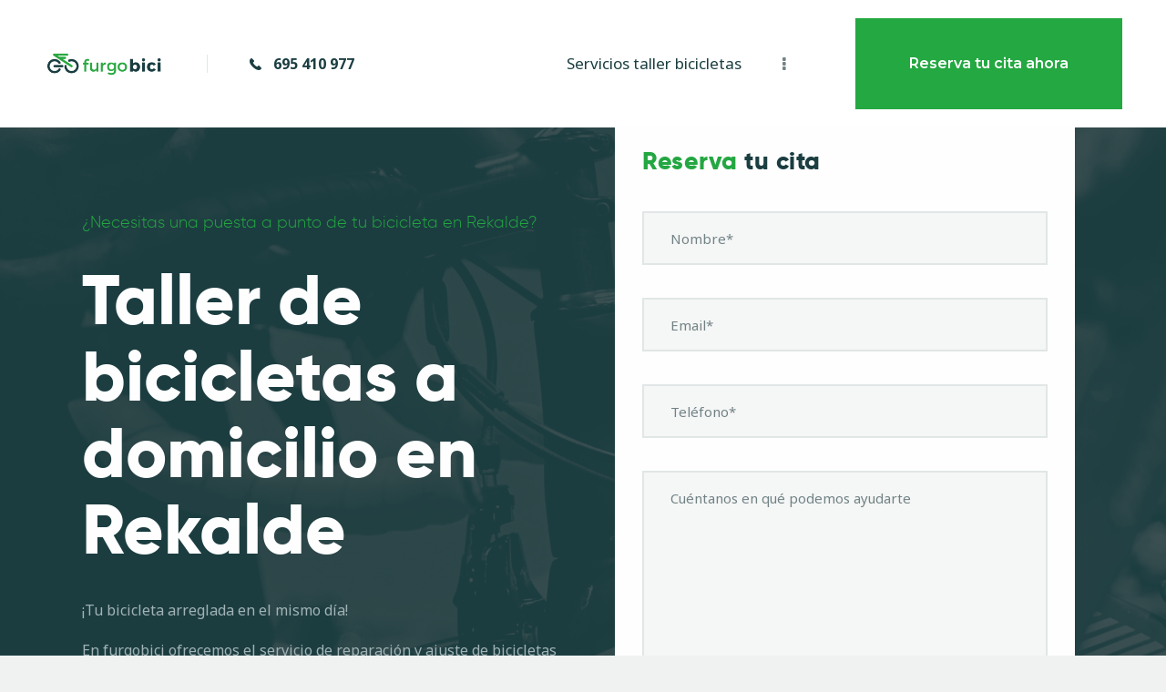

--- FILE ---
content_type: text/html; charset=UTF-8
request_url: https://www.furgobici.eus/taller-bicicletas-domicilio-rekalde/
body_size: 32438
content:
<!DOCTYPE html>
<html lang="es" class="no-js
									 scheme_default										">
<head>
			<meta charset="UTF-8">
		<meta name="viewport" content="width=device-width, initial-scale=1, maximum-scale=1">
		<meta name="format-detection" content="telephone=no">
		<link rel="profile" href="//gmpg.org/xfn/11">
		<meta name='robots' content='index, follow, max-image-preview:large, max-snippet:-1, max-video-preview:-1' />

	<!-- This site is optimized with the Yoast SEO plugin v24.2 - https://yoast.com/wordpress/plugins/seo/ -->
	<title>Taller reparación bicicletas domicilio Rekalde I Furgobici</title>
	<meta name="description" content="Taller reparación y ajuste de bicicletas a domicilio en Rekalde. Contamos con diferentes packs y precios para adaptarnos a tus necesidades." />
	<link rel="canonical" href="https://www.furgobici.eus/taller-bicicletas-domicilio-rekalde/" />
	<meta property="og:locale" content="es_ES" />
	<meta property="og:type" content="article" />
	<meta property="og:title" content="Taller reparación bicicletas domicilio Rekalde I Furgobici" />
	<meta property="og:description" content="Taller reparación y ajuste de bicicletas a domicilio en Rekalde. Contamos con diferentes packs y precios para adaptarnos a tus necesidades." />
	<meta property="og:url" content="https://www.furgobici.eus/taller-bicicletas-domicilio-rekalde/" />
	<meta property="og:site_name" content="Furgobici" />
	<meta property="article:modified_time" content="2025-01-08T09:19:12+00:00" />
	<meta property="og:image" content="https://www.furgobici.eus/wp-content/uploads/2025/01/google-opiniones.svg" />
	<meta name="twitter:card" content="summary_large_image" />
	<meta name="twitter:label1" content="Tiempo de lectura" />
	<meta name="twitter:data1" content="3 minutos" />
	<script type="application/ld+json" class="yoast-schema-graph">{"@context":"https://schema.org","@graph":[{"@type":"WebPage","@id":"https://www.furgobici.eus/taller-bicicletas-domicilio-rekalde/","url":"https://www.furgobici.eus/taller-bicicletas-domicilio-rekalde/","name":"Taller reparación bicicletas domicilio Rekalde I Furgobici","isPartOf":{"@id":"https://www.furgobici.eus/#website"},"primaryImageOfPage":{"@id":"https://www.furgobici.eus/taller-bicicletas-domicilio-rekalde/#primaryimage"},"image":{"@id":"https://www.furgobici.eus/taller-bicicletas-domicilio-rekalde/#primaryimage"},"thumbnailUrl":"https://www.furgobici.eus/wp-content/uploads/2025/01/google-opiniones.svg","datePublished":"2021-04-10T10:05:58+00:00","dateModified":"2025-01-08T09:19:12+00:00","description":"Taller reparación y ajuste de bicicletas a domicilio en Rekalde. Contamos con diferentes packs y precios para adaptarnos a tus necesidades.","breadcrumb":{"@id":"https://www.furgobici.eus/taller-bicicletas-domicilio-rekalde/#breadcrumb"},"inLanguage":"es","potentialAction":[{"@type":"ReadAction","target":["https://www.furgobici.eus/taller-bicicletas-domicilio-rekalde/"]}]},{"@type":"ImageObject","inLanguage":"es","@id":"https://www.furgobici.eus/taller-bicicletas-domicilio-rekalde/#primaryimage","url":"https://www.furgobici.eus/wp-content/uploads/2025/01/google-opiniones.svg","contentUrl":"https://www.furgobici.eus/wp-content/uploads/2025/01/google-opiniones.svg","width":400,"height":50},{"@type":"BreadcrumbList","@id":"https://www.furgobici.eus/taller-bicicletas-domicilio-rekalde/#breadcrumb","itemListElement":[{"@type":"ListItem","position":1,"name":"Portada","item":"https://www.furgobici.eus/"},{"@type":"ListItem","position":2,"name":"Taller bicicletas a domicilio Rekalde"}]},{"@type":"WebSite","@id":"https://www.furgobici.eus/#website","url":"https://www.furgobici.eus/","name":"Furgobici","description":"Taller de reparación de bicicletas a domicilio en el Gran Bilbao y Uribe Kosta","publisher":{"@id":"https://www.furgobici.eus/#organization"},"potentialAction":[{"@type":"SearchAction","target":{"@type":"EntryPoint","urlTemplate":"https://www.furgobici.eus/?s={search_term_string}"},"query-input":{"@type":"PropertyValueSpecification","valueRequired":true,"valueName":"search_term_string"}}],"inLanguage":"es"},{"@type":"Organization","@id":"https://www.furgobici.eus/#organization","name":"Furgobici","url":"https://www.furgobici.eus/","logo":{"@type":"ImageObject","inLanguage":"es","@id":"https://www.furgobici.eus/#/schema/logo/image/","url":"https://www.furgobici.eus/wp-content/uploads/2020/12/Logo-grande-furgobici.png","contentUrl":"https://www.furgobici.eus/wp-content/uploads/2020/12/Logo-grande-furgobici.png","width":484,"height":110,"caption":"Furgobici"},"image":{"@id":"https://www.furgobici.eus/#/schema/logo/image/"}}]}</script>
	<!-- / Yoast SEO plugin. -->


<link rel='dns-prefetch' href='//www.googletagmanager.com' />
<link rel='dns-prefetch' href='//policy.app.cookieinformation.com' />
<link rel='dns-prefetch' href='//fonts.googleapis.com' />
<link rel="alternate" type="application/rss+xml" title="Furgobici &raquo; Feed" href="https://www.furgobici.eus/feed/" />
<link rel="alternate" type="application/rss+xml" title="Furgobici &raquo; Feed de los comentarios" href="https://www.furgobici.eus/comments/feed/" />
<link rel="alternate" type="text/calendar" title="Furgobici &raquo; iCal Feed" href="https://www.furgobici.eus/events/?ical=1" />
			<meta property="og:type" content="article" />
			<meta property="og:url" content="https://www.furgobici.eus/taller-bicicletas-domicilio-rekalde/" />
			<meta property="og:title" content="Taller bicicletas a domicilio Rekalde" />
			<meta property="og:description" content="¿Necesitas una puesta a punto de tu bicicleta en Rekalde? Taller de bicicletas a domicilio en Rekalde¡Tu bicicleta arreglada en el mismo día!
En furgobici ofrecemos el servicio de reparación y ajuste de bicicletas a domicilio, para ahorrarte tiempo, costes y disfrutes de tu bicicleta.
																										
 








	Reserva tu cita
	
			
			
			
			
			
			
			
			
	He leído y acepto la política de privacidad.
		
		

			Taller" />  
			<script type="text/javascript">
/* <![CDATA[ */
window._wpemojiSettings = {"baseUrl":"https:\/\/s.w.org\/images\/core\/emoji\/15.0.3\/72x72\/","ext":".png","svgUrl":"https:\/\/s.w.org\/images\/core\/emoji\/15.0.3\/svg\/","svgExt":".svg","source":{"concatemoji":"https:\/\/www.furgobici.eus\/wp-includes\/js\/wp-emoji-release.min.js?ver=6.5.5"}};
/*! This file is auto-generated */
!function(i,n){var o,s,e;function c(e){try{var t={supportTests:e,timestamp:(new Date).valueOf()};sessionStorage.setItem(o,JSON.stringify(t))}catch(e){}}function p(e,t,n){e.clearRect(0,0,e.canvas.width,e.canvas.height),e.fillText(t,0,0);var t=new Uint32Array(e.getImageData(0,0,e.canvas.width,e.canvas.height).data),r=(e.clearRect(0,0,e.canvas.width,e.canvas.height),e.fillText(n,0,0),new Uint32Array(e.getImageData(0,0,e.canvas.width,e.canvas.height).data));return t.every(function(e,t){return e===r[t]})}function u(e,t,n){switch(t){case"flag":return n(e,"\ud83c\udff3\ufe0f\u200d\u26a7\ufe0f","\ud83c\udff3\ufe0f\u200b\u26a7\ufe0f")?!1:!n(e,"\ud83c\uddfa\ud83c\uddf3","\ud83c\uddfa\u200b\ud83c\uddf3")&&!n(e,"\ud83c\udff4\udb40\udc67\udb40\udc62\udb40\udc65\udb40\udc6e\udb40\udc67\udb40\udc7f","\ud83c\udff4\u200b\udb40\udc67\u200b\udb40\udc62\u200b\udb40\udc65\u200b\udb40\udc6e\u200b\udb40\udc67\u200b\udb40\udc7f");case"emoji":return!n(e,"\ud83d\udc26\u200d\u2b1b","\ud83d\udc26\u200b\u2b1b")}return!1}function f(e,t,n){var r="undefined"!=typeof WorkerGlobalScope&&self instanceof WorkerGlobalScope?new OffscreenCanvas(300,150):i.createElement("canvas"),a=r.getContext("2d",{willReadFrequently:!0}),o=(a.textBaseline="top",a.font="600 32px Arial",{});return e.forEach(function(e){o[e]=t(a,e,n)}),o}function t(e){var t=i.createElement("script");t.src=e,t.defer=!0,i.head.appendChild(t)}"undefined"!=typeof Promise&&(o="wpEmojiSettingsSupports",s=["flag","emoji"],n.supports={everything:!0,everythingExceptFlag:!0},e=new Promise(function(e){i.addEventListener("DOMContentLoaded",e,{once:!0})}),new Promise(function(t){var n=function(){try{var e=JSON.parse(sessionStorage.getItem(o));if("object"==typeof e&&"number"==typeof e.timestamp&&(new Date).valueOf()<e.timestamp+604800&&"object"==typeof e.supportTests)return e.supportTests}catch(e){}return null}();if(!n){if("undefined"!=typeof Worker&&"undefined"!=typeof OffscreenCanvas&&"undefined"!=typeof URL&&URL.createObjectURL&&"undefined"!=typeof Blob)try{var e="postMessage("+f.toString()+"("+[JSON.stringify(s),u.toString(),p.toString()].join(",")+"));",r=new Blob([e],{type:"text/javascript"}),a=new Worker(URL.createObjectURL(r),{name:"wpTestEmojiSupports"});return void(a.onmessage=function(e){c(n=e.data),a.terminate(),t(n)})}catch(e){}c(n=f(s,u,p))}t(n)}).then(function(e){for(var t in e)n.supports[t]=e[t],n.supports.everything=n.supports.everything&&n.supports[t],"flag"!==t&&(n.supports.everythingExceptFlag=n.supports.everythingExceptFlag&&n.supports[t]);n.supports.everythingExceptFlag=n.supports.everythingExceptFlag&&!n.supports.flag,n.DOMReady=!1,n.readyCallback=function(){n.DOMReady=!0}}).then(function(){return e}).then(function(){var e;n.supports.everything||(n.readyCallback(),(e=n.source||{}).concatemoji?t(e.concatemoji):e.wpemoji&&e.twemoji&&(t(e.twemoji),t(e.wpemoji)))}))}((window,document),window._wpemojiSettings);
/* ]]> */
</script>
<link property="stylesheet" rel='stylesheet' id='trx_addons-icons-css' href='https://www.furgobici.eus/wp-content/plugins/trx_addons/css/font-icons/css/trx_addons_icons.css' type='text/css' media='all' />
<style id='wp-emoji-styles-inline-css' type='text/css'>

	img.wp-smiley, img.emoji {
		display: inline !important;
		border: none !important;
		box-shadow: none !important;
		height: 1em !important;
		width: 1em !important;
		margin: 0 0.07em !important;
		vertical-align: -0.1em !important;
		background: none !important;
		padding: 0 !important;
	}
</style>
<link property="stylesheet" rel='stylesheet' id='nta-css-popup-css' href='https://www.furgobici.eus/wp-content/plugins/wp-whatsapp/assets/dist/css/style.css?ver=6.5.5' type='text/css' media='all' />
<style id='classic-theme-styles-inline-css' type='text/css'>
/*! This file is auto-generated */
.wp-block-button__link{color:#fff;background-color:#32373c;border-radius:9999px;box-shadow:none;text-decoration:none;padding:calc(.667em + 2px) calc(1.333em + 2px);font-size:1.125em}.wp-block-file__button{background:#32373c;color:#fff;text-decoration:none}
</style>
<style id='global-styles-inline-css' type='text/css'>
body{--wp--preset--color--black: #000000;--wp--preset--color--cyan-bluish-gray: #abb8c3;--wp--preset--color--white: #ffffff;--wp--preset--color--pale-pink: #f78da7;--wp--preset--color--vivid-red: #cf2e2e;--wp--preset--color--luminous-vivid-orange: #ff6900;--wp--preset--color--luminous-vivid-amber: #fcb900;--wp--preset--color--light-green-cyan: #7bdcb5;--wp--preset--color--vivid-green-cyan: #00d084;--wp--preset--color--pale-cyan-blue: #8ed1fc;--wp--preset--color--vivid-cyan-blue: #0693e3;--wp--preset--color--vivid-purple: #9b51e0;--wp--preset--color--bg-color: #f0f2f2;--wp--preset--color--bd-color: #cdd3d3;--wp--preset--color--text-dark: #1b3e41;--wp--preset--color--text-light: #1b3e41;--wp--preset--color--text-link: #24a842;--wp--preset--color--text-hover: #1b3e41;--wp--preset--color--text-link-2: #24a842;--wp--preset--color--text-hover-2: #1b3e41;--wp--preset--color--text-link-3: #1b3e41;--wp--preset--color--text-hover-3: #eec432;--wp--preset--gradient--vivid-cyan-blue-to-vivid-purple: linear-gradient(135deg,rgba(6,147,227,1) 0%,rgb(155,81,224) 100%);--wp--preset--gradient--light-green-cyan-to-vivid-green-cyan: linear-gradient(135deg,rgb(122,220,180) 0%,rgb(0,208,130) 100%);--wp--preset--gradient--luminous-vivid-amber-to-luminous-vivid-orange: linear-gradient(135deg,rgba(252,185,0,1) 0%,rgba(255,105,0,1) 100%);--wp--preset--gradient--luminous-vivid-orange-to-vivid-red: linear-gradient(135deg,rgba(255,105,0,1) 0%,rgb(207,46,46) 100%);--wp--preset--gradient--very-light-gray-to-cyan-bluish-gray: linear-gradient(135deg,rgb(238,238,238) 0%,rgb(169,184,195) 100%);--wp--preset--gradient--cool-to-warm-spectrum: linear-gradient(135deg,rgb(74,234,220) 0%,rgb(151,120,209) 20%,rgb(207,42,186) 40%,rgb(238,44,130) 60%,rgb(251,105,98) 80%,rgb(254,248,76) 100%);--wp--preset--gradient--blush-light-purple: linear-gradient(135deg,rgb(255,206,236) 0%,rgb(152,150,240) 100%);--wp--preset--gradient--blush-bordeaux: linear-gradient(135deg,rgb(254,205,165) 0%,rgb(254,45,45) 50%,rgb(107,0,62) 100%);--wp--preset--gradient--luminous-dusk: linear-gradient(135deg,rgb(255,203,112) 0%,rgb(199,81,192) 50%,rgb(65,88,208) 100%);--wp--preset--gradient--pale-ocean: linear-gradient(135deg,rgb(255,245,203) 0%,rgb(182,227,212) 50%,rgb(51,167,181) 100%);--wp--preset--gradient--electric-grass: linear-gradient(135deg,rgb(202,248,128) 0%,rgb(113,206,126) 100%);--wp--preset--gradient--midnight: linear-gradient(135deg,rgb(2,3,129) 0%,rgb(40,116,252) 100%);--wp--preset--font-size--small: 13px;--wp--preset--font-size--medium: 20px;--wp--preset--font-size--large: 36px;--wp--preset--font-size--x-large: 42px;--wp--preset--spacing--20: 0.44rem;--wp--preset--spacing--30: 0.67rem;--wp--preset--spacing--40: 1rem;--wp--preset--spacing--50: 1.5rem;--wp--preset--spacing--60: 2.25rem;--wp--preset--spacing--70: 3.38rem;--wp--preset--spacing--80: 5.06rem;--wp--preset--shadow--natural: 6px 6px 9px rgba(0, 0, 0, 0.2);--wp--preset--shadow--deep: 12px 12px 50px rgba(0, 0, 0, 0.4);--wp--preset--shadow--sharp: 6px 6px 0px rgba(0, 0, 0, 0.2);--wp--preset--shadow--outlined: 6px 6px 0px -3px rgba(255, 255, 255, 1), 6px 6px rgba(0, 0, 0, 1);--wp--preset--shadow--crisp: 6px 6px 0px rgba(0, 0, 0, 1);}:where(.is-layout-flex){gap: 0.5em;}:where(.is-layout-grid){gap: 0.5em;}body .is-layout-flex{display: flex;}body .is-layout-flex{flex-wrap: wrap;align-items: center;}body .is-layout-flex > *{margin: 0;}body .is-layout-grid{display: grid;}body .is-layout-grid > *{margin: 0;}:where(.wp-block-columns.is-layout-flex){gap: 2em;}:where(.wp-block-columns.is-layout-grid){gap: 2em;}:where(.wp-block-post-template.is-layout-flex){gap: 1.25em;}:where(.wp-block-post-template.is-layout-grid){gap: 1.25em;}.has-black-color{color: var(--wp--preset--color--black) !important;}.has-cyan-bluish-gray-color{color: var(--wp--preset--color--cyan-bluish-gray) !important;}.has-white-color{color: var(--wp--preset--color--white) !important;}.has-pale-pink-color{color: var(--wp--preset--color--pale-pink) !important;}.has-vivid-red-color{color: var(--wp--preset--color--vivid-red) !important;}.has-luminous-vivid-orange-color{color: var(--wp--preset--color--luminous-vivid-orange) !important;}.has-luminous-vivid-amber-color{color: var(--wp--preset--color--luminous-vivid-amber) !important;}.has-light-green-cyan-color{color: var(--wp--preset--color--light-green-cyan) !important;}.has-vivid-green-cyan-color{color: var(--wp--preset--color--vivid-green-cyan) !important;}.has-pale-cyan-blue-color{color: var(--wp--preset--color--pale-cyan-blue) !important;}.has-vivid-cyan-blue-color{color: var(--wp--preset--color--vivid-cyan-blue) !important;}.has-vivid-purple-color{color: var(--wp--preset--color--vivid-purple) !important;}.has-black-background-color{background-color: var(--wp--preset--color--black) !important;}.has-cyan-bluish-gray-background-color{background-color: var(--wp--preset--color--cyan-bluish-gray) !important;}.has-white-background-color{background-color: var(--wp--preset--color--white) !important;}.has-pale-pink-background-color{background-color: var(--wp--preset--color--pale-pink) !important;}.has-vivid-red-background-color{background-color: var(--wp--preset--color--vivid-red) !important;}.has-luminous-vivid-orange-background-color{background-color: var(--wp--preset--color--luminous-vivid-orange) !important;}.has-luminous-vivid-amber-background-color{background-color: var(--wp--preset--color--luminous-vivid-amber) !important;}.has-light-green-cyan-background-color{background-color: var(--wp--preset--color--light-green-cyan) !important;}.has-vivid-green-cyan-background-color{background-color: var(--wp--preset--color--vivid-green-cyan) !important;}.has-pale-cyan-blue-background-color{background-color: var(--wp--preset--color--pale-cyan-blue) !important;}.has-vivid-cyan-blue-background-color{background-color: var(--wp--preset--color--vivid-cyan-blue) !important;}.has-vivid-purple-background-color{background-color: var(--wp--preset--color--vivid-purple) !important;}.has-black-border-color{border-color: var(--wp--preset--color--black) !important;}.has-cyan-bluish-gray-border-color{border-color: var(--wp--preset--color--cyan-bluish-gray) !important;}.has-white-border-color{border-color: var(--wp--preset--color--white) !important;}.has-pale-pink-border-color{border-color: var(--wp--preset--color--pale-pink) !important;}.has-vivid-red-border-color{border-color: var(--wp--preset--color--vivid-red) !important;}.has-luminous-vivid-orange-border-color{border-color: var(--wp--preset--color--luminous-vivid-orange) !important;}.has-luminous-vivid-amber-border-color{border-color: var(--wp--preset--color--luminous-vivid-amber) !important;}.has-light-green-cyan-border-color{border-color: var(--wp--preset--color--light-green-cyan) !important;}.has-vivid-green-cyan-border-color{border-color: var(--wp--preset--color--vivid-green-cyan) !important;}.has-pale-cyan-blue-border-color{border-color: var(--wp--preset--color--pale-cyan-blue) !important;}.has-vivid-cyan-blue-border-color{border-color: var(--wp--preset--color--vivid-cyan-blue) !important;}.has-vivid-purple-border-color{border-color: var(--wp--preset--color--vivid-purple) !important;}.has-vivid-cyan-blue-to-vivid-purple-gradient-background{background: var(--wp--preset--gradient--vivid-cyan-blue-to-vivid-purple) !important;}.has-light-green-cyan-to-vivid-green-cyan-gradient-background{background: var(--wp--preset--gradient--light-green-cyan-to-vivid-green-cyan) !important;}.has-luminous-vivid-amber-to-luminous-vivid-orange-gradient-background{background: var(--wp--preset--gradient--luminous-vivid-amber-to-luminous-vivid-orange) !important;}.has-luminous-vivid-orange-to-vivid-red-gradient-background{background: var(--wp--preset--gradient--luminous-vivid-orange-to-vivid-red) !important;}.has-very-light-gray-to-cyan-bluish-gray-gradient-background{background: var(--wp--preset--gradient--very-light-gray-to-cyan-bluish-gray) !important;}.has-cool-to-warm-spectrum-gradient-background{background: var(--wp--preset--gradient--cool-to-warm-spectrum) !important;}.has-blush-light-purple-gradient-background{background: var(--wp--preset--gradient--blush-light-purple) !important;}.has-blush-bordeaux-gradient-background{background: var(--wp--preset--gradient--blush-bordeaux) !important;}.has-luminous-dusk-gradient-background{background: var(--wp--preset--gradient--luminous-dusk) !important;}.has-pale-ocean-gradient-background{background: var(--wp--preset--gradient--pale-ocean) !important;}.has-electric-grass-gradient-background{background: var(--wp--preset--gradient--electric-grass) !important;}.has-midnight-gradient-background{background: var(--wp--preset--gradient--midnight) !important;}.has-small-font-size{font-size: var(--wp--preset--font-size--small) !important;}.has-medium-font-size{font-size: var(--wp--preset--font-size--medium) !important;}.has-large-font-size{font-size: var(--wp--preset--font-size--large) !important;}.has-x-large-font-size{font-size: var(--wp--preset--font-size--x-large) !important;}
.wp-block-navigation a:where(:not(.wp-element-button)){color: inherit;}
:where(.wp-block-post-template.is-layout-flex){gap: 1.25em;}:where(.wp-block-post-template.is-layout-grid){gap: 1.25em;}
:where(.wp-block-columns.is-layout-flex){gap: 2em;}:where(.wp-block-columns.is-layout-grid){gap: 2em;}
.wp-block-pullquote{font-size: 1.5em;line-height: 1.6;}
</style>
<link property="stylesheet" rel='stylesheet' id='contact-form-7-css' href='https://www.furgobici.eus/wp-content/plugins/contact-form-7/includes/css/styles.css?ver=5.9.3' type='text/css' media='all' />
<link property="stylesheet" rel='stylesheet' id='magnific-popup-css' href='https://www.furgobici.eus/wp-content/plugins/trx_addons/js/magnific/magnific-popup.min.css' type='text/css' media='all' />
<link property="stylesheet" rel='stylesheet' id='trx-popup-style-css' href='https://www.furgobici.eus/wp-content/plugins/trx_popup/css/style.css' type='text/css' media='all' />
<link property="stylesheet" rel='stylesheet' id='trx-popup-custom-css' href='https://www.furgobici.eus/wp-content/plugins/trx_popup/css/custom.css' type='text/css' media='all' />
<link property="stylesheet" rel='stylesheet' id='trx-popup-stylesheet-css' href='https://www.furgobici.eus/wp-content/plugins/trx_popup/css/fonts/Inter/stylesheet.css' type='text/css' media='all' />
<link property="stylesheet" rel='stylesheet' id='tribe-events-v2-single-skeleton-css' href='https://www.furgobici.eus/wp-content/plugins/the-events-calendar/src/resources/css/tribe-events-single-skeleton.min.css?ver=6.9.0' type='text/css' media='all' />
<link property="stylesheet" rel='stylesheet' id='tribe-events-v2-single-skeleton-full-css' href='https://www.furgobici.eus/wp-content/plugins/the-events-calendar/src/resources/css/tribe-events-single-full.min.css?ver=6.9.0' type='text/css' media='all' />
<link property="stylesheet" rel='stylesheet' id='tec-events-elementor-widgets-base-styles-css' href='https://www.furgobici.eus/wp-content/plugins/the-events-calendar/src/resources/css/integrations/plugins/elementor/widgets/widget-base.min.css?ver=6.9.0' type='text/css' media='all' />
<link property="stylesheet" rel='stylesheet' id='esg-plugin-settings-css' href='https://www.furgobici.eus/wp-content/plugins/essential-grid/public/assets/css/settings.css?ver=3.1.2.1' type='text/css' media='all' />
<link property="stylesheet" rel='stylesheet' id='tp-fontello-css' href='https://www.furgobici.eus/wp-content/plugins/essential-grid/public/assets/font/fontello/css/fontello.css?ver=3.1.2.1' type='text/css' media='all' />
<link property="stylesheet" rel='stylesheet' id='elementor-icons-css' href='https://www.furgobici.eus/wp-content/plugins/elementor/assets/lib/eicons/css/elementor-icons.min.css?ver=5.29.0' type='text/css' media='all' />
<link property="stylesheet" rel='stylesheet' id='elementor-frontend-css' href='https://www.furgobici.eus/wp-content/plugins/elementor/assets/css/frontend.min.css?ver=3.21.3' type='text/css' media='all' />
<style id='elementor-frontend-inline-css' type='text/css'>
.elementor-kit-2922{--e-global-color-primary:#6EC1E4;--e-global-color-secondary:#54595F;--e-global-color-text:#7A7A7A;--e-global-color-accent:#61CE70;--e-global-color-72dc11c1:#4054B2;--e-global-color-4ba49603:#23A455;--e-global-color-74d24f38:#000;--e-global-color-5b9f504b:#FFF;--e-global-typography-primary-font-family:"Roboto";--e-global-typography-primary-font-weight:600;--e-global-typography-secondary-font-family:"Roboto Slab";--e-global-typography-secondary-font-weight:400;--e-global-typography-text-font-family:"Roboto";--e-global-typography-text-font-weight:400;--e-global-typography-accent-font-family:"Roboto";--e-global-typography-accent-font-weight:500;}.elementor-section.elementor-section-boxed > .elementor-container{max-width:1140px;}.e-con{--container-max-width:1140px;}.elementor-widget:not(:last-child){margin-block-end:0px;}.elementor-element{--widgets-spacing:0px 0px;}{}h1.entry-title{display:var(--page-title-display);}@media(max-width:1024px){.elementor-section.elementor-section-boxed > .elementor-container{max-width:1024px;}.e-con{--container-max-width:1024px;}}@media(max-width:767px){.elementor-section.elementor-section-boxed > .elementor-container{max-width:767px;}.e-con{--container-max-width:767px;}}
.elementor-4607 .elementor-element.elementor-element-504d8d3:not(.elementor-motion-effects-element-type-background), .elementor-4607 .elementor-element.elementor-element-504d8d3 > .elementor-motion-effects-container > .elementor-motion-effects-layer{background-image:url("https://www.furgobici.eus/wp-content/uploads/2021/02/furgobici-reparacion-taller-bilbao-bicicletas.png");background-position:center center;background-size:cover;}.elementor-4607 .elementor-element.elementor-element-504d8d3 .trx_addons_bg_text{z-index:0;}.elementor-4607 .elementor-element.elementor-element-504d8d3 .trx_addons_bg_text.trx_addons_marquee_wrap:not(.trx_addons_marquee_reverse) .trx_addons_marquee_element{padding-right:50px;}.elementor-4607 .elementor-element.elementor-element-504d8d3 .trx_addons_bg_text.trx_addons_marquee_wrap.trx_addons_marquee_reverse .trx_addons_marquee_element{padding-left:50px;}.elementor-4607 .elementor-element.elementor-element-504d8d3{transition:background 0.3s, border 0.3s, border-radius 0.3s, box-shadow 0.3s;z-index:2;}.elementor-4607 .elementor-element.elementor-element-504d8d3 > .elementor-background-overlay{transition:background 0.3s, border-radius 0.3s, opacity 0.3s;}.elementor-4607 .elementor-element.elementor-element-6f6c8a8{--spacer-size:50px;}.elementor-4607 .elementor-element.elementor-element-536e0a4{--spacer-size:50px;}.elementor-4607 .elementor-element.elementor-element-0cfdb2f{--spacer-size:10px;}.elementor-4607 .elementor-element.elementor-element-9bfd038 .sc_item_title_text{-webkit-text-stroke-width:0px;}.elementor-4607 .elementor-element.elementor-element-9bfd038 .sc_item_title_text2{-webkit-text-stroke-width:0px;}.elementor-4607 .elementor-element.elementor-element-9bfd038 > .elementor-widget-container{margin:0px 0px 0px 0px;}.elementor-4607 .elementor-element.elementor-element-05939bf{text-align:left;}.elementor-4607 .elementor-element.elementor-element-05939bf > .elementor-widget-container{padding:020px 0px 0px 0px;}.elementor-4607 .elementor-element.elementor-element-e6e04d3{--spacer-size:50px;}.elementor-4607 .elementor-element.elementor-element-55effda > .elementor-widget-container{margin:020px 010px -80px 010px;padding:30px 30px 10px 30px;background-color:#FFFFFF;}.elementor-4607 .elementor-element.elementor-element-55effda{z-index:9;}.elementor-4607 .elementor-element.elementor-element-f2ca353 .trx_addons_bg_text{z-index:0;}.elementor-4607 .elementor-element.elementor-element-f2ca353 .trx_addons_bg_text.trx_addons_marquee_wrap:not(.trx_addons_marquee_reverse) .trx_addons_marquee_element{padding-right:50px;}.elementor-4607 .elementor-element.elementor-element-f2ca353 .trx_addons_bg_text.trx_addons_marquee_wrap.trx_addons_marquee_reverse .trx_addons_marquee_element{padding-left:50px;}.elementor-4607 .elementor-element.elementor-element-5d02ccf{--spacer-size:132px;}.elementor-4607 .elementor-element.elementor-element-238d9e6{--spacer-size:50px;}.elementor-4607 .elementor-element.elementor-element-238d9e6 > .elementor-widget-container{margin:-5px 0px 0px 0px;}.elementor-4607 .elementor-element.elementor-element-e9ea663 .sc_item_title_text{-webkit-text-stroke-width:0px;}.elementor-4607 .elementor-element.elementor-element-e9ea663 .sc_item_title_text2{-webkit-text-stroke-width:0px;}.elementor-4607 .elementor-element.elementor-element-e9ea663 > .elementor-widget-container{margin:0px 30px 0px 30px;}.elementor-4607 .elementor-element.elementor-element-b67c1c0 .sc_item_title{color:#24A842;}.elementor-4607 .elementor-element.elementor-element-b67c1c0 .sc_item_title_text{-webkit-text-stroke-width:0px;}.elementor-4607 .elementor-element.elementor-element-b67c1c0 .sc_item_title_text2{-webkit-text-stroke-width:0px;}.elementor-4607 .elementor-element.elementor-element-b67c1c0 > .elementor-widget-container{margin:050px 30px 0px 30px;}.elementor-4607 .elementor-element.elementor-element-5ce3107{--spacer-size:50px;}.elementor-4607 .elementor-element.elementor-element-5ce3107 > .elementor-widget-container{margin:-5px 0px 0px 0px;}.elementor-4607 .elementor-element.elementor-element-b29fc72 .trx_addons_bg_text{z-index:0;}.elementor-4607 .elementor-element.elementor-element-b29fc72 .trx_addons_bg_text.trx_addons_marquee_wrap:not(.trx_addons_marquee_reverse) .trx_addons_marquee_element{padding-right:50px;}.elementor-4607 .elementor-element.elementor-element-b29fc72 .trx_addons_bg_text.trx_addons_marquee_wrap.trx_addons_marquee_reverse .trx_addons_marquee_element{padding-left:50px;}.elementor-4607 .elementor-element.elementor-element-b3186c3{--icon-box-icon-margin:15px;}.elementor-4607 .elementor-element.elementor-element-b3186c3.elementor-view-stacked .elementor-icon{background-color:#24A842;}.elementor-4607 .elementor-element.elementor-element-b3186c3.elementor-view-framed .elementor-icon, .elementor-4607 .elementor-element.elementor-element-b3186c3.elementor-view-default .elementor-icon{fill:#24A842;color:#24A842;border-color:#24A842;}.elementor-4607 .elementor-element.elementor-element-b3186c3 .elementor-icon{font-size:80px;}.elementor-4607 .elementor-element.elementor-element-b3186c3 > .elementor-widget-container{margin:20px 20px 20px 20px;}.elementor-4607 .elementor-element.elementor-element-bfbfc16{--icon-box-icon-margin:15px;}.elementor-4607 .elementor-element.elementor-element-bfbfc16.elementor-view-stacked .elementor-icon{background-color:#24A842;}.elementor-4607 .elementor-element.elementor-element-bfbfc16.elementor-view-framed .elementor-icon, .elementor-4607 .elementor-element.elementor-element-bfbfc16.elementor-view-default .elementor-icon{fill:#24A842;color:#24A842;border-color:#24A842;}.elementor-4607 .elementor-element.elementor-element-bfbfc16 .elementor-icon{font-size:90px;}.elementor-4607 .elementor-element.elementor-element-bfbfc16 > .elementor-widget-container{margin:20px 20px 20px 20px;}.elementor-4607 .elementor-element.elementor-element-56ed031{--icon-box-icon-margin:15px;}.elementor-4607 .elementor-element.elementor-element-56ed031.elementor-view-stacked .elementor-icon{background-color:#24A842;}.elementor-4607 .elementor-element.elementor-element-56ed031.elementor-view-framed .elementor-icon, .elementor-4607 .elementor-element.elementor-element-56ed031.elementor-view-default .elementor-icon{fill:#24A842;color:#24A842;border-color:#24A842;}.elementor-4607 .elementor-element.elementor-element-56ed031 .elementor-icon{font-size:95px;}.elementor-4607 .elementor-element.elementor-element-56ed031 > .elementor-widget-container{margin:20px 20px 20px 20px;}.elementor-4607 .elementor-element.elementor-element-d68dc8f .trx_addons_bg_text{z-index:0;}.elementor-4607 .elementor-element.elementor-element-d68dc8f .trx_addons_bg_text.trx_addons_marquee_wrap:not(.trx_addons_marquee_reverse) .trx_addons_marquee_element{padding-right:50px;}.elementor-4607 .elementor-element.elementor-element-d68dc8f .trx_addons_bg_text.trx_addons_marquee_wrap.trx_addons_marquee_reverse .trx_addons_marquee_element{padding-left:50px;}.elementor-4607 .elementor-element.elementor-element-fe1a082 > .elementor-widget-container{margin:050px 0px 50px 0px;}.elementor-4607 .elementor-element.elementor-element-f9003bb .trx_addons_bg_text{z-index:0;}.elementor-4607 .elementor-element.elementor-element-f9003bb .trx_addons_bg_text.trx_addons_marquee_wrap:not(.trx_addons_marquee_reverse) .trx_addons_marquee_element{padding-right:50px;}.elementor-4607 .elementor-element.elementor-element-f9003bb .trx_addons_bg_text.trx_addons_marquee_wrap.trx_addons_marquee_reverse .trx_addons_marquee_element{padding-left:50px;}.elementor-4607 .elementor-element.elementor-element-c6978cb{--spacer-size:190px;}.elementor-4607 .elementor-element.elementor-element-c6978cb > .elementor-widget-container{margin:-5px 0px 0px 0px;}.elementor-4607 .elementor-element.elementor-element-6d99792 > .elementor-container > .elementor-column > .elementor-widget-wrap{align-content:center;align-items:center;}.elementor-4607 .elementor-element.elementor-element-6d99792:not(.elementor-motion-effects-element-type-background), .elementor-4607 .elementor-element.elementor-element-6d99792 > .elementor-motion-effects-container > .elementor-motion-effects-layer{background-image:url("https://www.furgobici.eus/wp-content/uploads/2021/02/furgobici-taller-reparacion-bicicletas-domicilio.png");background-position:center center;background-repeat:no-repeat;background-size:cover;}.elementor-4607 .elementor-element.elementor-element-6d99792 .trx_addons_bg_text{z-index:0;}.elementor-4607 .elementor-element.elementor-element-6d99792 .trx_addons_bg_text.trx_addons_marquee_wrap:not(.trx_addons_marquee_reverse) .trx_addons_marquee_element{padding-right:50px;}.elementor-4607 .elementor-element.elementor-element-6d99792 .trx_addons_bg_text.trx_addons_marquee_wrap.trx_addons_marquee_reverse .trx_addons_marquee_element{padding-left:50px;}.elementor-4607 .elementor-element.elementor-element-6d99792{transition:background 0.3s, border 0.3s, border-radius 0.3s, box-shadow 0.3s;}.elementor-4607 .elementor-element.elementor-element-6d99792 > .elementor-background-overlay{transition:background 0.3s, border-radius 0.3s, opacity 0.3s;}.elementor-4607 .elementor-element.elementor-element-b8c55e1{--spacer-size:50px;}.elementor-4607 .elementor-element.elementor-element-78a52c9{text-align:center;}.elementor-4607 .elementor-element.elementor-element-78a52c9 > .elementor-widget-container{margin:0px 0px 0px -55px;}.elementor-4607 .elementor-element.elementor-element-d569de5{--spacer-size:50px;}.elementor-bc-flex-widget .elementor-4607 .elementor-element.elementor-element-77d0864.elementor-column .elementor-widget-wrap{align-items:center;}.elementor-4607 .elementor-element.elementor-element-77d0864.elementor-column.elementor-element[data-element_type="column"] > .elementor-widget-wrap.elementor-element-populated{align-content:center;align-items:center;}.elementor-4607 .elementor-element.elementor-element-77d0864 > .elementor-element-populated{margin:0px 45px 0px 45px;--e-column-margin-right:45px;--e-column-margin-left:45px;}.elementor-4607 .elementor-element.elementor-element-1394741{--spacer-size:20px;}.elementor-4607 .elementor-element.elementor-element-581527c .trx_addons_bg_text{z-index:0;}.elementor-4607 .elementor-element.elementor-element-581527c .trx_addons_bg_text.trx_addons_marquee_wrap:not(.trx_addons_marquee_reverse) .trx_addons_marquee_element{padding-right:50px;}.elementor-4607 .elementor-element.elementor-element-581527c .trx_addons_bg_text.trx_addons_marquee_wrap.trx_addons_marquee_reverse .trx_addons_marquee_element{padding-left:50px;}.elementor-4607 .elementor-element.elementor-element-933861b .sc_item_title_text{-webkit-text-stroke-width:0px;}.elementor-4607 .elementor-element.elementor-element-933861b .sc_item_title_text2{color:var( --e-global-color-5b9f504b );-webkit-text-stroke-width:0px;}.elementor-4607 .elementor-element.elementor-element-933861b .sc_item_subtitle{color:var( --e-global-color-5b9f504b );}.elementor-4607 .elementor-element.elementor-element-933861b > .elementor-widget-container{margin:-8px 0px 0px 0px;}.elementor-4607 .elementor-element.elementor-element-dde0f00{--spacer-size:50px;}.elementor-4607 .elementor-element.elementor-element-ce3a233 .trx_addons_bg_text{z-index:0;}.elementor-4607 .elementor-element.elementor-element-ce3a233 .trx_addons_bg_text.trx_addons_marquee_wrap:not(.trx_addons_marquee_reverse) .trx_addons_marquee_element{padding-right:50px;}.elementor-4607 .elementor-element.elementor-element-ce3a233 .trx_addons_bg_text.trx_addons_marquee_wrap.trx_addons_marquee_reverse .trx_addons_marquee_element{padding-left:50px;}.elementor-4607 .elementor-element.elementor-element-9838509 > .elementor-element-populated.elementor-column-wrap{padding:0px 30px 0px 0px;}.elementor-4607 .elementor-element.elementor-element-9224d38 .sc_item_title{color:#24A842;}.elementor-4607 .elementor-element.elementor-element-9224d38 .sc_item_title_text{-webkit-text-stroke-width:0px;}.elementor-4607 .elementor-element.elementor-element-9224d38 .sc_item_title_text2{-webkit-text-stroke-width:0px;}.elementor-4607 .elementor-element.elementor-element-9224d38 > .elementor-widget-container{padding:00px 010px 0px 00px;}.elementor-4607 .elementor-element.elementor-element-638456d{--spacer-size:22px;}.elementor-4607 .elementor-element.elementor-element-dd27885 .sc_item_title{color:#24A842;}.elementor-4607 .elementor-element.elementor-element-dd27885 .sc_item_title_text{-webkit-text-stroke-width:0px;}.elementor-4607 .elementor-element.elementor-element-dd27885 .sc_item_title_text2{-webkit-text-stroke-width:0px;}.elementor-4607 .elementor-element.elementor-element-cd8e2ee{--spacer-size:22px;}.elementor-4607 .elementor-element.elementor-element-ee9687f{--spacer-size:20px;}.elementor-4607 .elementor-element.elementor-element-a697450 > .elementor-element-populated.elementor-column-wrap{padding:0px 10px 0px 20px;}.elementor-4607 .elementor-element.elementor-element-f0676d7 .sc_item_title{color:#24A842;}.elementor-4607 .elementor-element.elementor-element-f0676d7 .sc_item_title_text{-webkit-text-stroke-width:0px;}.elementor-4607 .elementor-element.elementor-element-f0676d7 .sc_item_title_text2{-webkit-text-stroke-width:0px;}.elementor-4607 .elementor-element.elementor-element-e350176{--spacer-size:22px;}.elementor-4607 .elementor-element.elementor-element-58d7809 .sc_item_title{color:#24A842;}.elementor-4607 .elementor-element.elementor-element-58d7809 .sc_item_title_text{-webkit-text-stroke-width:0px;}.elementor-4607 .elementor-element.elementor-element-58d7809 .sc_item_title_text2{-webkit-text-stroke-width:0px;}.elementor-4607 .elementor-element.elementor-element-31a1d71{--spacer-size:20px;}.elementor-4607 .elementor-element.elementor-element-d5c1a08 .trx_addons_bg_text{z-index:0;}.elementor-4607 .elementor-element.elementor-element-d5c1a08 .trx_addons_bg_text.trx_addons_marquee_wrap:not(.trx_addons_marquee_reverse) .trx_addons_marquee_element{padding-right:50px;}.elementor-4607 .elementor-element.elementor-element-d5c1a08 .trx_addons_bg_text.trx_addons_marquee_wrap.trx_addons_marquee_reverse .trx_addons_marquee_element{padding-left:50px;}.elementor-4607 .elementor-element.elementor-element-f6ffcd9{--spacer-size:50px;}.elementor-4607 .elementor-element.elementor-element-2829106 .sc_item_title_text{-webkit-text-stroke-width:0px;}.elementor-4607 .elementor-element.elementor-element-2829106 .sc_item_title_text2{-webkit-text-stroke-width:0px;}.elementor-4607 .elementor-element.elementor-element-2829106 > .elementor-widget-container{margin:0px 30px 0px 30px;}.elementor-4607 .elementor-element.elementor-element-7ebc974 .sc_item_title{color:#24A842;}.elementor-4607 .elementor-element.elementor-element-7ebc974 .sc_item_title_text{-webkit-text-stroke-width:0px;}.elementor-4607 .elementor-element.elementor-element-7ebc974 .sc_item_title_text2{-webkit-text-stroke-width:0px;}.elementor-4607 .elementor-element.elementor-element-7ebc974 > .elementor-widget-container{margin:050px 30px 0px 30px;}.elementor-4607 .elementor-element.elementor-element-7630aa4{--spacer-size:50px;}.elementor-4607 .elementor-element.elementor-element-7630aa4 > .elementor-widget-container{margin:0px 0px -8px 0px;}.elementor-4607 .elementor-element.elementor-element-5ad1f78 .trx_addons_bg_text{z-index:0;}.elementor-4607 .elementor-element.elementor-element-5ad1f78 .trx_addons_bg_text.trx_addons_marquee_wrap:not(.trx_addons_marquee_reverse) .trx_addons_marquee_element{padding-right:50px;}.elementor-4607 .elementor-element.elementor-element-5ad1f78 .trx_addons_bg_text.trx_addons_marquee_wrap.trx_addons_marquee_reverse .trx_addons_marquee_element{padding-left:50px;}.elementor-4607 .elementor-element.elementor-element-8370c24:not(.elementor-motion-effects-element-type-background) > .elementor-widget-wrap, .elementor-4607 .elementor-element.elementor-element-8370c24 > .elementor-widget-wrap > .elementor-motion-effects-container > .elementor-motion-effects-layer{background-color:#FFFFFF;}.elementor-4607 .elementor-element.elementor-element-8370c24 > .elementor-element-populated{transition:background 0.3s, border 0.3s, border-radius 0.3s, box-shadow 0.3s;}.elementor-4607 .elementor-element.elementor-element-8370c24 > .elementor-element-populated > .elementor-background-overlay{transition:background 0.3s, border-radius 0.3s, opacity 0.3s;}.elementor-4607 .elementor-element.elementor-element-8370c24 > .elementor-element-populated.elementor-column-wrap{padding:60px 60px 60px 60px;}.elementor-4607 .elementor-element.elementor-element-e6c07e7{text-align:center;}.elementor-4607 .elementor-element.elementor-element-e6c07e7 .elementor-heading-title{color:#24A842;font-size:42px;}.elementor-4607 .elementor-element.elementor-element-e6c07e7 > .elementor-widget-container{padding:10px 10px 10px 10px;}.elementor-4607 .elementor-element.elementor-element-21bc0e8{--spacer-size:30px;}.elementor-4607 .elementor-element.elementor-element-149425a .sc_item_title_text{-webkit-text-stroke-width:0px;}.elementor-4607 .elementor-element.elementor-element-149425a .sc_item_title_text2{-webkit-text-stroke-width:0px;}.elementor-4607 .elementor-element.elementor-element-149425a > .elementor-widget-container{padding:0px 10px 0px 10px;}.elementor-4607 .elementor-element.elementor-element-304dec0{--spacer-size:32px;}.elementor-4607 .elementor-element.elementor-element-1787fe6 > .elementor-widget-container{padding:0px 20px 0px 20px;}.elementor-4607 .elementor-element.elementor-element-9a80a57:not(.elementor-motion-effects-element-type-background) > .elementor-widget-wrap, .elementor-4607 .elementor-element.elementor-element-9a80a57 > .elementor-widget-wrap > .elementor-motion-effects-container > .elementor-motion-effects-layer{background-color:#FFFFFF;}.elementor-4607 .elementor-element.elementor-element-9a80a57 > .elementor-element-populated{transition:background 0.3s, border 0.3s, border-radius 0.3s, box-shadow 0.3s;margin:0px 2px 0px 2px;--e-column-margin-right:2px;--e-column-margin-left:2px;}.elementor-4607 .elementor-element.elementor-element-9a80a57 > .elementor-element-populated > .elementor-background-overlay{transition:background 0.3s, border-radius 0.3s, opacity 0.3s;}.elementor-4607 .elementor-element.elementor-element-9a80a57 > .elementor-element-populated.elementor-column-wrap{padding:60px 58px 60px 58px;}.elementor-4607 .elementor-element.elementor-element-887e260{text-align:center;}.elementor-4607 .elementor-element.elementor-element-887e260 .elementor-heading-title{color:#24A842;font-size:42px;}.elementor-4607 .elementor-element.elementor-element-887e260 > .elementor-widget-container{padding:10px 10px 10px 10px;}.elementor-4607 .elementor-element.elementor-element-61805ae{--spacer-size:30px;}.elementor-4607 .elementor-element.elementor-element-93466af .sc_item_title_text{-webkit-text-stroke-width:0px;}.elementor-4607 .elementor-element.elementor-element-93466af .sc_item_title_text2{-webkit-text-stroke-width:0px;}.elementor-4607 .elementor-element.elementor-element-93466af > .elementor-widget-container{padding:0px 10px 0px 10px;}.elementor-4607 .elementor-element.elementor-element-624a632{--spacer-size:32px;}.elementor-4607 .elementor-element.elementor-element-7b94a71 > .elementor-widget-container{padding:0px 20px 020px 20px;}.elementor-4607 .elementor-element.elementor-element-46b82ee .trx_addons_bg_text{z-index:0;}.elementor-4607 .elementor-element.elementor-element-46b82ee .trx_addons_bg_text.trx_addons_marquee_wrap:not(.trx_addons_marquee_reverse) .trx_addons_marquee_element{padding-right:50px;}.elementor-4607 .elementor-element.elementor-element-46b82ee .trx_addons_bg_text.trx_addons_marquee_wrap.trx_addons_marquee_reverse .trx_addons_marquee_element{padding-left:50px;}.elementor-4607 .elementor-element.elementor-element-bb95edb > .elementor-widget-container{margin:050px 0px 50px 0px;}.elementor-4607 .elementor-element.elementor-element-610302f .trx_addons_bg_text{z-index:0;}.elementor-4607 .elementor-element.elementor-element-610302f .trx_addons_bg_text.trx_addons_marquee_wrap:not(.trx_addons_marquee_reverse) .trx_addons_marquee_element{padding-right:50px;}.elementor-4607 .elementor-element.elementor-element-610302f .trx_addons_bg_text.trx_addons_marquee_wrap.trx_addons_marquee_reverse .trx_addons_marquee_element{padding-left:50px;}.elementor-4607 .elementor-element.elementor-element-122539f{--spacer-size:132px;}.elementor-4607 .elementor-element.elementor-element-a3720a7 .sc_item_title_text{-webkit-text-stroke-width:0px;}.elementor-4607 .elementor-element.elementor-element-a3720a7 .sc_item_title_text2{-webkit-text-stroke-width:0px;}.elementor-4607 .elementor-element.elementor-element-a3720a7 > .elementor-widget-container{margin:0px 10px 0px 10px;}.elementor-4607 .elementor-element.elementor-element-8323221 .trx_addons_bg_text{z-index:0;}.elementor-4607 .elementor-element.elementor-element-8323221 .trx_addons_bg_text.trx_addons_marquee_wrap:not(.trx_addons_marquee_reverse) .trx_addons_marquee_element{padding-right:50px;}.elementor-4607 .elementor-element.elementor-element-8323221 .trx_addons_bg_text.trx_addons_marquee_wrap.trx_addons_marquee_reverse .trx_addons_marquee_element{padding-left:50px;}.elementor-4607 .elementor-element.elementor-element-35804dd{--spacer-size:100px;}.elementor-4607 .elementor-element.elementor-element-35804dd > .elementor-widget-container{margin:0px 0px -8px 0px;}.elementor-4607 .elementor-element.elementor-element-359588b .sc_item_title_text{-webkit-text-stroke-width:0px;}.elementor-4607 .elementor-element.elementor-element-359588b .sc_item_title_text2{-webkit-text-stroke-width:0px;}.elementor-4607 .elementor-element.elementor-element-94d41f2{--spacer-size:120px;}.elementor-4607 .elementor-element.elementor-element-94d41f2 > .elementor-widget-container{margin:0px 0px -8px 0px;}@media(min-width:768px){.elementor-4607 .elementor-element.elementor-element-8acaf34{width:53.337%;}.elementor-4607 .elementor-element.elementor-element-77d0864{width:46.616%;}}@media(max-width:1024px) and (min-width:768px){.elementor-4607 .elementor-element.elementor-element-22521b5{width:45%;}.elementor-4607 .elementor-element.elementor-element-6729a7e{width:55%;}.elementor-4607 .elementor-element.elementor-element-8acaf34{width:100%;}.elementor-4607 .elementor-element.elementor-element-77d0864{width:100%;}}@media(max-width:1024px){.elementor-4607 .elementor-element.elementor-element-55effda > .elementor-widget-container{padding:40px 35px 40px 35px;}.elementor-4607 .elementor-element.elementor-element-77d0864 > .elementor-element-populated{margin:0px 0px 0px 0px;--e-column-margin-right:0px;--e-column-margin-left:0px;}.elementor-4607 .elementor-element.elementor-element-638456d{--spacer-size:35px;}.elementor-4607 .elementor-element.elementor-element-e350176{--spacer-size:35px;}.elementor-4607 .elementor-element.elementor-element-8370c24 > .elementor-element-populated.elementor-column-wrap{padding:40px 30px 40px 30px;}.elementor-4607 .elementor-element.elementor-element-21bc0e8{--spacer-size:20px;}.elementor-4607 .elementor-element.elementor-element-304dec0{--spacer-size:20px;}.elementor-4607 .elementor-element.elementor-element-9a80a57 > .elementor-element-populated.elementor-column-wrap{padding:40px 30px 40px 30px;}.elementor-4607 .elementor-element.elementor-element-61805ae{--spacer-size:20px;}.elementor-4607 .elementor-element.elementor-element-624a632{--spacer-size:20px;}}@media(max-width:767px){.elementor-4607 .elementor-element.elementor-element-536e0a4{--spacer-size:10px;}.elementor-4607 .elementor-element.elementor-element-536e0a4 > .elementor-widget-container{margin:020px 0px 0px 0px;}.elementor-4607 .elementor-element.elementor-element-6729a7e > .elementor-element-populated{margin:0px 0px 050px 0px;--e-column-margin-right:0px;--e-column-margin-left:0px;}.elementor-4607 .elementor-element.elementor-element-55effda > .elementor-widget-container{padding:30px 25px 30px 25px;}.elementor-4607 .elementor-element.elementor-element-9838509 > .elementor-element-populated.elementor-column-wrap{padding:0px 0px 0px 0px;}.elementor-4607 .elementor-element.elementor-element-638456d{--spacer-size:22px;}.elementor-4607 .elementor-element.elementor-element-a697450 > .elementor-element-populated.elementor-column-wrap{padding:0px 0px 0px 0px;}.elementor-4607 .elementor-element.elementor-element-e350176{--spacer-size:22px;}.elementor-4607 .elementor-element.elementor-element-8370c24 > .elementor-element-populated{margin:0px 0px 0px 0px;--e-column-margin-right:0px;--e-column-margin-left:0px;}.elementor-4607 .elementor-element.elementor-element-8370c24 > .elementor-element-populated.elementor-column-wrap{padding:30px 25px 30px 25px;}.elementor-4607 .elementor-element.elementor-element-e6c07e7 .elementor-heading-title{font-size:32px;}.elementor-4607 .elementor-element.elementor-element-21bc0e8{--spacer-size:10px;}.elementor-4607 .elementor-element.elementor-element-304dec0{--spacer-size:15px;}.elementor-4607 .elementor-element.elementor-element-9a80a57 > .elementor-element-populated{margin:2px 0px 2px 0px;--e-column-margin-right:0px;--e-column-margin-left:0px;}.elementor-4607 .elementor-element.elementor-element-9a80a57 > .elementor-element-populated.elementor-column-wrap{padding:30px 25px 30px 25px;}.elementor-4607 .elementor-element.elementor-element-887e260 .elementor-heading-title{font-size:32px;}.elementor-4607 .elementor-element.elementor-element-61805ae{--spacer-size:10px;}.elementor-4607 .elementor-element.elementor-element-624a632{--spacer-size:15px;}}
</style>
<link property="stylesheet" rel='stylesheet' id='swiper-css' href='https://www.furgobici.eus/wp-content/plugins/elementor/assets/lib/swiper/v8/css/swiper.min.css?ver=8.4.5' type='text/css' media='all' />
<link property="stylesheet" rel='stylesheet' id='trx_addons-css' href='https://www.furgobici.eus/wp-content/plugins/trx_addons/css/__styles.css' type='text/css' media='all' />
<link property="stylesheet" rel='stylesheet' id='trx_addons-sc_icons-css' href='https://www.furgobici.eus/wp-content/plugins/trx_addons/components/shortcodes/icons/icons.css' type='text/css' media='all' />
<link property="stylesheet" rel='stylesheet' id='trx_addons-sc_icons-responsive-css' href='https://www.furgobici.eus/wp-content/plugins/trx_addons/components/shortcodes/icons/icons.responsive.css' type='text/css' media='(max-width:1279px)' />
<link property="stylesheet" rel='stylesheet' id='trx_addons-sc_content-css' href='https://www.furgobici.eus/wp-content/plugins/trx_addons/components/shortcodes/content/content.css' type='text/css' media='all' />
<link property="stylesheet" rel='stylesheet' id='trx_addons-sc_content-responsive-css' href='https://www.furgobici.eus/wp-content/plugins/trx_addons/components/shortcodes/content/content.responsive.css' type='text/css' media='(max-width:1439px)' />
<link property="stylesheet" rel='stylesheet' id='trx_addons-animations-css' href='https://www.furgobici.eus/wp-content/plugins/trx_addons/css/trx_addons.animations.css' type='text/css' media='all' />
<link property="stylesheet" rel='stylesheet' id='trx_addons-cf7-css' href='https://www.furgobici.eus/wp-content/plugins/trx_addons/components/api/contact-form-7/contact-form-7.css' type='text/css' media='all' />
<link property="stylesheet" rel='stylesheet' id='trx_addons-cpt_testimonials-css' href='https://www.furgobici.eus/wp-content/plugins/trx_addons/components/cpt/testimonials/testimonials.css' type='text/css' media='all' />
<link property="stylesheet" rel='stylesheet' id='yokoo-font-Gilroy-css' href='https://www.furgobici.eus/wp-content/themes/yokoo/skins/default/css/font-face/Gilroy/stylesheet.css' type='text/css' media='all' />
<link property="stylesheet" rel='stylesheet' id='yokoo-font-google_fonts-css' href='https://fonts.googleapis.com/css?family=Noto+Sans:400,400i,700,700i%7CMontserrat:100,100i,200,200i,300,300i,400,400i,500,500i,600,600i,700,700i,800,800i,900,900i&#038;subset=latin,latin-ext' type='text/css' media='all' />
<link property="stylesheet" rel='stylesheet' id='yokoo-fontello-css' href='https://www.furgobici.eus/wp-content/themes/yokoo/skins/default/css/font-icons/css/fontello.css' type='text/css' media='all' />

<style id="elementor-post-1082">.elementor-1082 .elementor-element.elementor-element-77614f2 > .elementor-container > .elementor-column > .elementor-widget-wrap{align-content:center;align-items:center;}.elementor-1082 .elementor-element.elementor-element-77614f2:not(.elementor-motion-effects-element-type-background), .elementor-1082 .elementor-element.elementor-element-77614f2 > .elementor-motion-effects-container > .elementor-motion-effects-layer{background-color:#FFFFFF;}.elementor-1082 .elementor-element.elementor-element-77614f2 .trx_addons_bg_text{z-index:0;}.elementor-1082 .elementor-element.elementor-element-77614f2 .trx_addons_bg_text.trx_addons_marquee_wrap:not(.trx_addons_marquee_reverse) .trx_addons_marquee_element{padding-right:50px;}.elementor-1082 .elementor-element.elementor-element-77614f2 .trx_addons_bg_text.trx_addons_marquee_wrap.trx_addons_marquee_reverse .trx_addons_marquee_element{padding-left:50px;}.elementor-1082 .elementor-element.elementor-element-77614f2{transition:background 0.3s, border 0.3s, border-radius 0.3s, box-shadow 0.3s;padding:12px 25px 12px 25px;}.elementor-1082 .elementor-element.elementor-element-77614f2 > .elementor-background-overlay{transition:background 0.3s, border-radius 0.3s, opacity 0.3s;}.elementor-1082 .elementor-element.elementor-element-1c03c55b .logo_image{max-height:29px;}.elementor-1082 .elementor-element.elementor-element-1c03c55b > .elementor-widget-container{margin:0px 25px 0px 0px;}.elementor-1082 .elementor-element.elementor-element-db86fd2{--spacer-size:20px;width:var( --container-widget-width, 1px );max-width:1px;--container-widget-width:1px;--container-widget-flex-grow:0;}.elementor-1082 .elementor-element.elementor-element-db86fd2 > .elementor-widget-container{background-color:#E2E7E7;}.elementor-1082 .elementor-element.elementor-element-4039ded > .elementor-widget-container{margin:0px 0px 0px 38px;}.elementor-1082 .elementor-element.elementor-element-4039ded{width:auto;max-width:auto;align-self:center;}.elementor-1082 .elementor-element.elementor-element-4abbaebd > .elementor-widget-container{margin:0px 5px 0px 0px;}.elementor-1082 .elementor-element.elementor-element-4abbaebd{width:auto;max-width:auto;align-self:center;}.elementor-1082 .elementor-element.elementor-element-4f9ad7ea > .elementor-widget-container{margin:0px 0px 0px 0px;background-color:#E2E7E7;}.elementor-1082 .elementor-element.elementor-element-75f589f > .elementor-widget-container{margin:0px -2px 0px 25px;}.elementor-1082 .elementor-element.elementor-element-0235a39 > .elementor-container > .elementor-column > .elementor-widget-wrap{align-content:center;align-items:center;}.elementor-1082 .elementor-element.elementor-element-0235a39:not(.elementor-motion-effects-element-type-background), .elementor-1082 .elementor-element.elementor-element-0235a39 > .elementor-motion-effects-container > .elementor-motion-effects-layer{background-color:#FFFFFF;}.elementor-1082 .elementor-element.elementor-element-0235a39 .trx_addons_bg_text{z-index:0;}.elementor-1082 .elementor-element.elementor-element-0235a39 .trx_addons_bg_text.trx_addons_marquee_wrap:not(.trx_addons_marquee_reverse) .trx_addons_marquee_element{padding-right:50px;}.elementor-1082 .elementor-element.elementor-element-0235a39 .trx_addons_bg_text.trx_addons_marquee_wrap.trx_addons_marquee_reverse .trx_addons_marquee_element{padding-left:50px;}.elementor-1082 .elementor-element.elementor-element-0235a39{transition:background 0.3s, border 0.3s, border-radius 0.3s, box-shadow 0.3s;padding:5px 10px 5px 10px;}.elementor-1082 .elementor-element.elementor-element-0235a39 > .elementor-background-overlay{transition:background 0.3s, border-radius 0.3s, opacity 0.3s;}.elementor-1082 .elementor-element.elementor-element-d3fed6b .logo_image{max-height:29px;}.elementor-1082 .elementor-element.elementor-element-bb3dff8{width:auto;max-width:auto;align-self:center;}.elementor-1082 .elementor-element.elementor-element-c29a1ce{width:auto;max-width:auto;align-self:center;}.trx-addons-layout--edit-mode .trx-addons-layout__inner{background-color:var(--theme-color-bg_color);}.trx-addons-layout--single-preview .trx-addons-layout__inner{background-color:var(--theme-color-bg_color);}@media(min-width:768px){.elementor-1082 .elementor-element.elementor-element-12a7281{width:35.742%;}.elementor-1082 .elementor-element.elementor-element-f608961{width:64.258%;}}@media(max-width:1024px) and (min-width:768px){.elementor-1082 .elementor-element.elementor-element-12a7281{width:40%;}.elementor-1082 .elementor-element.elementor-element-f608961{width:60%;}}@media(max-width:1024px){.elementor-1082 .elementor-element.elementor-element-77614f2{padding:8px 15px 8px 15px;}.elementor-1082 .elementor-element.elementor-element-1c03c55b > .elementor-widget-container{margin:0px 0px 0px 0px;}.elementor-1082 .elementor-element.elementor-element-4039ded > .elementor-widget-container{margin:0px 0px 0px 0px;}.elementor-1082 .elementor-element.elementor-element-4abbaebd > .elementor-widget-container{margin:0px 0px 0px 0px;}.elementor-1082 .elementor-element.elementor-element-75f589f > .elementor-widget-container{margin:0px 0px 0px 0px;}}@media(max-width:767px){.elementor-1082 .elementor-element.elementor-element-a0070d7{width:50%;}.elementor-1082 .elementor-element.elementor-element-0c0535b{width:50%;}}</style>
<style id="elementor-post-1572">.elementor-1572 .elementor-element.elementor-element-5ead211:not(.elementor-motion-effects-element-type-background), .elementor-1572 .elementor-element.elementor-element-5ead211 > .elementor-motion-effects-container > .elementor-motion-effects-layer{background-color:#1B3E41;}.elementor-1572 .elementor-element.elementor-element-5ead211 .trx_addons_bg_text{z-index:0;}.elementor-1572 .elementor-element.elementor-element-5ead211 .trx_addons_bg_text.trx_addons_marquee_wrap:not(.trx_addons_marquee_reverse) .trx_addons_marquee_element{padding-right:50px;}.elementor-1572 .elementor-element.elementor-element-5ead211 .trx_addons_bg_text.trx_addons_marquee_wrap.trx_addons_marquee_reverse .trx_addons_marquee_element{padding-left:50px;}.elementor-1572 .elementor-element.elementor-element-5ead211{transition:background 0.3s, border 0.3s, border-radius 0.3s, box-shadow 0.3s;margin-top:0px;margin-bottom:0px;}.elementor-1572 .elementor-element.elementor-element-5ead211 > .elementor-background-overlay{transition:background 0.3s, border-radius 0.3s, opacity 0.3s;}.elementor-1572 .elementor-element.elementor-element-76d1b1d .elementor-heading-title{color:#97ADAF;}.elementor-1572 .elementor-element.elementor-element-76d1b1d > .elementor-widget-container{margin:60px 0px 10px 0px;}.elementor-1572 .elementor-element.elementor-element-e317806 .elementor-heading-title{color:#97ADAF;}.elementor-1572 .elementor-element.elementor-element-e317806 > .elementor-widget-container{margin:010px 0px 10px 0px;}.elementor-1572 .elementor-element.elementor-element-38bb519 .elementor-heading-title{color:#97ADAF;}.elementor-1572 .elementor-element.elementor-element-38bb519 > .elementor-widget-container{margin:010px 0px 10px 0px;}.elementor-1572 .elementor-element.elementor-element-5892235 .elementor-heading-title{color:#97ADAF;}.elementor-1572 .elementor-element.elementor-element-5892235 > .elementor-widget-container{margin:010px 0px 10px 0px;}.elementor-1572 .elementor-element.elementor-element-0fd8013 .elementor-heading-title{color:#97ADAF;}.elementor-1572 .elementor-element.elementor-element-0fd8013 > .elementor-widget-container{margin:010px 0px 10px 0px;}.elementor-1572 .elementor-element.elementor-element-4bf41a0 .elementor-heading-title{color:#97ADAF;}.elementor-1572 .elementor-element.elementor-element-4bf41a0 > .elementor-widget-container{margin:010px 0px 10px 0px;}.elementor-1572 .elementor-element.elementor-element-46b9576 .sc_item_title_text{-webkit-text-stroke-width:0px;}.elementor-1572 .elementor-element.elementor-element-46b9576 .sc_item_title_text2{-webkit-text-stroke-width:0px;}.elementor-1572 .elementor-element.elementor-element-46b9576 > .elementor-widget-container{margin:060px 0px 60px 0px;}.elementor-1572 .elementor-element.elementor-element-692ea0e > .elementor-element-populated{margin:60px 0px 60px 0px;--e-column-margin-right:0px;--e-column-margin-left:0px;}.elementor-1572 .elementor-element.elementor-element-fa3938b{text-align:center;}.elementor-1572 .elementor-element.elementor-element-fa3938b .elementor-heading-title{color:#FFFFFF;}.elementor-1572 .elementor-element.elementor-element-fa3938b > .elementor-widget-container{margin:0px 0px 020px 0px;}.elementor-1572 .elementor-element.elementor-element-32ccc21 .sc_item_title_text{-webkit-text-stroke-width:0px;}.elementor-1572 .elementor-element.elementor-element-32ccc21 .sc_item_title_text2{-webkit-text-stroke-width:0px;}.elementor-1572 .elementor-element.elementor-element-32ccc21 > .elementor-widget-container{margin:0px 60px 0px 40px;}.elementor-1572 .elementor-element.elementor-element-44d3d13:not(.elementor-motion-effects-element-type-background), .elementor-1572 .elementor-element.elementor-element-44d3d13 > .elementor-motion-effects-container > .elementor-motion-effects-layer{background-color:#1B3E41;}.elementor-1572 .elementor-element.elementor-element-44d3d13 .trx_addons_bg_text{z-index:0;}.elementor-1572 .elementor-element.elementor-element-44d3d13 .trx_addons_bg_text.trx_addons_marquee_wrap:not(.trx_addons_marquee_reverse) .trx_addons_marquee_element{padding-right:50px;}.elementor-1572 .elementor-element.elementor-element-44d3d13 .trx_addons_bg_text.trx_addons_marquee_wrap.trx_addons_marquee_reverse .trx_addons_marquee_element{padding-left:50px;}.elementor-1572 .elementor-element.elementor-element-44d3d13{transition:background 0.3s, border 0.3s, border-radius 0.3s, box-shadow 0.3s;padding:40px 40px 40px 40px;}.elementor-1572 .elementor-element.elementor-element-44d3d13 > .elementor-background-overlay{transition:background 0.3s, border-radius 0.3s, opacity 0.3s;}.elementor-1572 .elementor-element.elementor-element-429bf2b .elementor-heading-title{color:#97ADAF;}.elementor-1572 .elementor-element.elementor-element-429bf2b > .elementor-widget-container{margin:010px 0px 10px 0px;}.elementor-1572 .elementor-element.elementor-element-245f6cd .elementor-heading-title{color:#97ADAF;}.elementor-1572 .elementor-element.elementor-element-245f6cd > .elementor-widget-container{margin:010px 0px 10px 0px;}.elementor-1572 .elementor-element.elementor-element-c13268e .elementor-heading-title{color:#97ADAF;}.elementor-1572 .elementor-element.elementor-element-c13268e > .elementor-widget-container{margin:010px 0px 10px 0px;}.elementor-1572 .elementor-element.elementor-element-c40231c .elementor-heading-title{color:#97ADAF;}.elementor-1572 .elementor-element.elementor-element-c40231c > .elementor-widget-container{margin:010px 0px 10px 0px;}.elementor-1572 .elementor-element.elementor-element-80d0d3a .elementor-heading-title{color:#97ADAF;}.elementor-1572 .elementor-element.elementor-element-80d0d3a > .elementor-widget-container{margin:010px 0px 10px 0px;}.elementor-1572 .elementor-element.elementor-element-0cb6d5f .elementor-heading-title{color:#97ADAF;}.elementor-1572 .elementor-element.elementor-element-0cb6d5f > .elementor-widget-container{margin:010px 0px 10px 0px;}.elementor-1572 .elementor-element.elementor-element-d103fd4 .elementor-heading-title{color:#97ADAF;}.elementor-1572 .elementor-element.elementor-element-d103fd4 > .elementor-widget-container{margin:010px 0px 10px 0px;}.elementor-1572 .elementor-element.elementor-element-b7d26e2 .elementor-heading-title{color:#97ADAF;}.elementor-1572 .elementor-element.elementor-element-b7d26e2 > .elementor-widget-container{margin:010px 0px 10px 0px;}.elementor-1572 .elementor-element.elementor-element-3292467 .elementor-heading-title{color:#97ADAF;}.elementor-1572 .elementor-element.elementor-element-3292467 > .elementor-widget-container{margin:010px 0px 10px 0px;}.elementor-1572 .elementor-element.elementor-element-8cd0f87 .elementor-heading-title{color:#97ADAF;}.elementor-1572 .elementor-element.elementor-element-8cd0f87 > .elementor-widget-container{margin:010px 0px 10px 0px;}.elementor-1572 .elementor-element.elementor-element-a8f3123 .elementor-heading-title{color:#97ADAF;}.elementor-1572 .elementor-element.elementor-element-a8f3123 > .elementor-widget-container{margin:010px 0px 10px 0px;}.elementor-1572 .elementor-element.elementor-element-07ecd39 .elementor-heading-title{color:#97ADAF;}.elementor-1572 .elementor-element.elementor-element-07ecd39 > .elementor-widget-container{margin:010px 0px 10px 0px;}.elementor-1572 .elementor-element.elementor-element-ca07c96 .elementor-heading-title{color:#97ADAF;}.elementor-1572 .elementor-element.elementor-element-ca07c96 > .elementor-widget-container{margin:010px 0px 10px 0px;}.elementor-1572 .elementor-element.elementor-element-f2f129e .elementor-heading-title{color:#97ADAF;}.elementor-1572 .elementor-element.elementor-element-f2f129e > .elementor-widget-container{margin:010px 0px 10px 0px;}.elementor-1572 .elementor-element.elementor-element-72f6e3a .elementor-heading-title{color:#97ADAF;}.elementor-1572 .elementor-element.elementor-element-72f6e3a > .elementor-widget-container{margin:010px 0px 10px 0px;}.elementor-1572 .elementor-element.elementor-element-9c2647a .elementor-heading-title{color:#97ADAF;}.elementor-1572 .elementor-element.elementor-element-9c2647a > .elementor-widget-container{margin:010px 0px 10px 0px;}.elementor-1572 .elementor-element.elementor-element-5b23e18 .elementor-heading-title{color:#97ADAF;}.elementor-1572 .elementor-element.elementor-element-5b23e18 > .elementor-widget-container{margin:010px 0px 10px 0px;}.elementor-1572 .elementor-element.elementor-element-2e2bd49 .elementor-heading-title{color:#97ADAF;}.elementor-1572 .elementor-element.elementor-element-2e2bd49 > .elementor-widget-container{margin:010px 0px 10px 0px;}.elementor-1572 .elementor-element.elementor-element-68c3e03 .elementor-heading-title{color:#97ADAF;}.elementor-1572 .elementor-element.elementor-element-68c3e03 > .elementor-widget-container{margin:010px 0px 10px 0px;}.elementor-1572 .elementor-element.elementor-element-16e1724 .elementor-heading-title{color:#97ADAF;}.elementor-1572 .elementor-element.elementor-element-16e1724 > .elementor-widget-container{margin:010px 0px 10px 0px;}.elementor-1572 .elementor-element.elementor-element-b5551b8 .elementor-heading-title{color:#97ADAF;}.elementor-1572 .elementor-element.elementor-element-b5551b8 > .elementor-widget-container{margin:010px 0px 10px 0px;}.elementor-1572 .elementor-element.elementor-element-1f2f58b .elementor-heading-title{color:#97ADAF;}.elementor-1572 .elementor-element.elementor-element-1f2f58b > .elementor-widget-container{margin:010px 0px 10px 0px;}.elementor-1572 .elementor-element.elementor-element-e51643e .elementor-heading-title{color:#97ADAF;}.elementor-1572 .elementor-element.elementor-element-e51643e > .elementor-widget-container{margin:010px 0px 10px 0px;}.elementor-1572 .elementor-element.elementor-element-e56b6ea .elementor-heading-title{color:#97ADAF;}.elementor-1572 .elementor-element.elementor-element-e56b6ea > .elementor-widget-container{margin:010px 0px 10px 0px;}.elementor-1572 .elementor-element.elementor-element-5fc2dfc .elementor-heading-title{color:#97ADAF;}.elementor-1572 .elementor-element.elementor-element-5fc2dfc > .elementor-widget-container{margin:010px 0px 10px 0px;}.elementor-1572 .elementor-element.elementor-element-d114087 .elementor-heading-title{color:#97ADAF;}.elementor-1572 .elementor-element.elementor-element-d114087 > .elementor-widget-container{margin:010px 0px 10px 0px;}.elementor-1572 .elementor-element.elementor-element-3d80a4b .elementor-heading-title{color:#97ADAF;}.elementor-1572 .elementor-element.elementor-element-3d80a4b > .elementor-widget-container{margin:010px 0px 10px 0px;}.elementor-1572 .elementor-element.elementor-element-a868923 .elementor-heading-title{color:#97ADAF;}.elementor-1572 .elementor-element.elementor-element-a868923 > .elementor-widget-container{margin:010px 0px 10px 0px;}.elementor-1572 .elementor-element.elementor-element-aa462dd .elementor-heading-title{color:#97ADAF;}.elementor-1572 .elementor-element.elementor-element-aa462dd > .elementor-widget-container{margin:010px 0px 10px 0px;}.elementor-1572 .elementor-element.elementor-element-fc07bcc .elementor-heading-title{color:#97ADAF;}.elementor-1572 .elementor-element.elementor-element-fc07bcc > .elementor-widget-container{margin:010px 0px 10px 0px;}.elementor-1572 .elementor-element.elementor-element-9310c8d .elementor-heading-title{color:#97ADAF;}.elementor-1572 .elementor-element.elementor-element-9310c8d > .elementor-widget-container{margin:010px 0px 10px 0px;}.elementor-1572 .elementor-element.elementor-element-26dcf00 .elementor-heading-title{color:#97ADAF;}.elementor-1572 .elementor-element.elementor-element-26dcf00 > .elementor-widget-container{margin:010px 0px 10px 0px;}.elementor-1572 .elementor-element.elementor-element-6401aa0 .elementor-heading-title{color:#97ADAF;}.elementor-1572 .elementor-element.elementor-element-6401aa0 > .elementor-widget-container{margin:010px 0px 10px 0px;}.elementor-1572 .elementor-element.elementor-element-580d76d .elementor-heading-title{color:#97ADAF;}.elementor-1572 .elementor-element.elementor-element-580d76d > .elementor-widget-container{margin:010px 0px 10px 0px;}.elementor-1572 .elementor-element.elementor-element-33c8d36 .elementor-heading-title{color:#97ADAF;}.elementor-1572 .elementor-element.elementor-element-33c8d36 > .elementor-widget-container{margin:010px 0px 10px 0px;}.elementor-1572 .elementor-element.elementor-element-7b6da66 .elementor-heading-title{color:#97ADAF;}.elementor-1572 .elementor-element.elementor-element-7b6da66 > .elementor-widget-container{margin:010px 0px 10px 0px;}.elementor-1572 .elementor-element.elementor-element-4f740d34 .trx_addons_bg_text{z-index:0;}.elementor-1572 .elementor-element.elementor-element-4f740d34 .trx_addons_bg_text.trx_addons_marquee_wrap:not(.trx_addons_marquee_reverse) .trx_addons_marquee_element{padding-right:50px;}.elementor-1572 .elementor-element.elementor-element-4f740d34 .trx_addons_bg_text.trx_addons_marquee_wrap.trx_addons_marquee_reverse .trx_addons_marquee_element{padding-left:50px;}.elementor-1572 .elementor-element.elementor-element-479eef13{--spacer-size:55px;}.elementor-1572 .elementor-element.elementor-element-5a932d3d > .elementor-container > .elementor-column > .elementor-widget-wrap{align-content:center;align-items:center;}.elementor-1572 .elementor-element.elementor-element-5a932d3d:not(.elementor-motion-effects-element-type-background), .elementor-1572 .elementor-element.elementor-element-5a932d3d > .elementor-motion-effects-container > .elementor-motion-effects-layer{background-color:#1b3e41;}.elementor-1572 .elementor-element.elementor-element-5a932d3d .trx_addons_bg_text{z-index:0;}.elementor-1572 .elementor-element.elementor-element-5a932d3d .trx_addons_bg_text.trx_addons_marquee_wrap:not(.trx_addons_marquee_reverse) .trx_addons_marquee_element{padding-right:50px;}.elementor-1572 .elementor-element.elementor-element-5a932d3d .trx_addons_bg_text.trx_addons_marquee_wrap.trx_addons_marquee_reverse .trx_addons_marquee_element{padding-left:50px;}.elementor-1572 .elementor-element.elementor-element-5a932d3d{transition:background 0.3s, border 0.3s, border-radius 0.3s, box-shadow 0.3s;}.elementor-1572 .elementor-element.elementor-element-5a932d3d > .elementor-background-overlay{transition:background 0.3s, border-radius 0.3s, opacity 0.3s;}.elementor-bc-flex-widget .elementor-1572 .elementor-element.elementor-element-53fd9b85.elementor-column .elementor-widget-wrap{align-items:center;}.elementor-1572 .elementor-element.elementor-element-53fd9b85.elementor-column.elementor-element[data-element_type="column"] > .elementor-widget-wrap.elementor-element-populated{align-content:center;align-items:center;}.elementor-1572 .elementor-element.elementor-element-e67836e{color:#24A842;font-size:14px;}.elementor-1572 .elementor-element.elementor-element-12d9eb1{font-size:14px;}.elementor-1572 .elementor-element.elementor-element-68a4cac{font-size:14px;}.elementor-bc-flex-widget .elementor-1572 .elementor-element.elementor-element-30d56fa2.elementor-column .elementor-widget-wrap{align-items:center;}.elementor-1572 .elementor-element.elementor-element-30d56fa2.elementor-column.elementor-element[data-element_type="column"] > .elementor-widget-wrap.elementor-element-populated{align-content:center;align-items:center;}.elementor-1572 .elementor-element.elementor-element-1cf0e438{font-size:14px;}.elementor-1572 .elementor-element.elementor-element-4cbb4d79 .trx_addons_bg_text{z-index:0;}.elementor-1572 .elementor-element.elementor-element-4cbb4d79 .trx_addons_bg_text.trx_addons_marquee_wrap:not(.trx_addons_marquee_reverse) .trx_addons_marquee_element{padding-right:50px;}.elementor-1572 .elementor-element.elementor-element-4cbb4d79 .trx_addons_bg_text.trx_addons_marquee_wrap.trx_addons_marquee_reverse .trx_addons_marquee_element{padding-left:50px;}.elementor-1572 .elementor-element.elementor-element-4cbb4d79{margin-top:0px;margin-bottom:-8px;}.elementor-1572 .elementor-element.elementor-element-41ee474a{--spacer-size:50px;}.elementor-1572 .elementor-element.elementor-element-41ee474a > .elementor-widget-container{margin:-8px 0px 0px 0px;}.trx-addons-layout--edit-mode .trx-addons-layout__inner{background-color:var(--theme-color-bg_color);}.trx-addons-layout--single-preview .trx-addons-layout__inner{background-color:var(--theme-color-bg_color);}@media(min-width:768px){.elementor-1572 .elementor-element.elementor-element-53fd9b85{width:70%;}.elementor-1572 .elementor-element.elementor-element-30d56fa2{width:29.924%;}}@media(max-width:1024px) and (min-width:768px){.elementor-1572 .elementor-element.elementor-element-53fd9b85{width:60%;}.elementor-1572 .elementor-element.elementor-element-30d56fa2{width:40%;}}@media(max-width:1024px){.elementor-1572 .elementor-element.elementor-element-479eef13{--spacer-size:25px;}}@media(max-width:767px){.elementor-1572 .elementor-element.elementor-element-41ee474a > .elementor-widget-container{margin:0px 0px 0px 0px;}}</style>
<link property="stylesheet" rel='stylesheet' id='e-animations-css' href='https://www.furgobici.eus/wp-content/plugins/elementor/assets/lib/animations/animations.min.css?ver=3.21.3' type='text/css' media='all' />
<link property="stylesheet" rel='stylesheet' id='rs-plugin-settings-css' href='//www.furgobici.eus/wp-content/plugins/revslider/sr6/assets/css/rs6.css?ver=6.7.7' type='text/css' media='all' />
<style id='rs-plugin-settings-inline-css' type='text/css'>
#rs-demo-id {}
</style>
<link property="stylesheet" rel='stylesheet' id='yokoo-style-css' href='https://www.furgobici.eus/wp-content/themes/yokoo/style.css' type='text/css' media='all' />
<link property="stylesheet" rel='stylesheet' id='mediaelement-css' href='https://www.furgobici.eus/wp-includes/js/mediaelement/mediaelementplayer-legacy.min.css?ver=4.2.17' type='text/css' media='all' />
<link property="stylesheet" rel='stylesheet' id='wp-mediaelement-css' href='https://www.furgobici.eus/wp-includes/js/mediaelement/wp-mediaelement.min.css?ver=6.5.5' type='text/css' media='all' />
<link property="stylesheet" rel='stylesheet' id='yokoo-skin-default-css' href='https://www.furgobici.eus/wp-content/themes/yokoo/skins/default/css/style.css' type='text/css' media='all' />
<link property="stylesheet" rel='stylesheet' id='yokoo-plugins-css' href='https://www.furgobici.eus/wp-content/themes/yokoo/skins/default/css/__plugins.css' type='text/css' media='all' />
<link property="stylesheet" rel='stylesheet' id='yokoo-custom-css' href='https://www.furgobici.eus/wp-content/themes/yokoo/skins/default/css/__custom.css' type='text/css' media='all' />
<link property="stylesheet" rel='stylesheet' id='trx_addons-responsive-css' href='https://www.furgobici.eus/wp-content/plugins/trx_addons/css/__responsive.css' type='text/css' media='(max-width:1439px)' />
<link property="stylesheet" rel='stylesheet' id='yokoo-responsive-css' href='https://www.furgobici.eus/wp-content/themes/yokoo/skins/default/css/__responsive.css' type='text/css' media='all' />
<link property="stylesheet" rel='stylesheet' id='google-fonts-1-css' href='https://fonts.googleapis.com/css?family=Roboto%3A100%2C100italic%2C200%2C200italic%2C300%2C300italic%2C400%2C400italic%2C500%2C500italic%2C600%2C600italic%2C700%2C700italic%2C800%2C800italic%2C900%2C900italic%7CRoboto+Slab%3A100%2C100italic%2C200%2C200italic%2C300%2C300italic%2C400%2C400italic%2C500%2C500italic%2C600%2C600italic%2C700%2C700italic%2C800%2C800italic%2C900%2C900italic&#038;display=auto&#038;ver=6.5.5' type='text/css' media='all' />
<link rel="preconnect" href="https://fonts.gstatic.com/" crossorigin><script type="text/javascript" src="https://www.furgobici.eus/wp-includes/js/jquery/jquery.min.js?ver=3.7.1" id="jquery-core-js"></script>
<script type="text/javascript" src="https://www.furgobici.eus/wp-includes/js/jquery/jquery-migrate.min.js?ver=3.4.1" id="jquery-migrate-js"></script>
<script type="text/javascript" id="_tpt-js-before">
/* <![CDATA[ */
 window.ESG ??= {}; ESG.E ??= {}; ESG.E.plugin_url = 'https://www.furgobici.eus/wp-content/plugins/essential-grid/'; ESG.E.tptools = true; ESG.E.waitTptFunc ??= []; ESG.F ??= {}; ESG.F.waitTpt = () => { if ( typeof jQuery==='undefined' || !window?._tpt?.regResource || !ESG?.E?.plugin_url || (!ESG.E.tptools && !SR7?.E?.plugin_url) ) return setTimeout(ESG.F.waitTpt, 29); if (!window._tpt.gsap) window._tpt.regResource({id: 'tpgsap', url : ESG.E.tptools && ESG.E.plugin_url+'/public/assets/js/libs/tpgsap.js' || SR7.E.plugin_url + 'public/js/libs/tpgsap.js'}); _tpt.checkResources(['tpgsap']).then(() => { ESG.E.waitTptFunc.forEach((f) => { typeof f === 'function' && f(); }); ESG.E.waitTptFunc = []; }); }
/* ]]> */
</script>
<script type="text/javascript" src="https://www.furgobici.eus/wp-content/plugins/essential-grid/public/assets/js/libs/tptools.js?ver=6.7.3" id="_tpt-js" async="async" data-wp-strategy="async"></script>
<link rel="https://api.w.org/" href="https://www.furgobici.eus/wp-json/" /><link rel="alternate" type="application/json" href="https://www.furgobici.eus/wp-json/wp/v2/pages/4607" /><link rel="EditURI" type="application/rsd+xml" title="RSD" href="https://www.furgobici.eus/xmlrpc.php?rsd" />
<meta name="generator" content="WordPress 6.5.5" />
<link rel='shortlink' href='https://www.furgobici.eus/?p=4607' />
<link rel="alternate" type="application/json+oembed" href="https://www.furgobici.eus/wp-json/oembed/1.0/embed?url=https%3A%2F%2Fwww.furgobici.eus%2Ftaller-bicicletas-domicilio-rekalde%2F" />
<link rel="alternate" type="text/xml+oembed" href="https://www.furgobici.eus/wp-json/oembed/1.0/embed?url=https%3A%2F%2Fwww.furgobici.eus%2Ftaller-bicicletas-domicilio-rekalde%2F&#038;format=xml" />
<meta name="generator" content="Site Kit by Google 1.144.0" /><meta name="tec-api-version" content="v1"><meta name="tec-api-origin" content="https://www.furgobici.eus"><link rel="alternate" href="https://www.furgobici.eus/wp-json/tribe/events/v1/" /><meta name="generator" content="Elementor 3.21.3; features: e_optimized_assets_loading, additional_custom_breakpoints; settings: css_print_method-internal, google_font-enabled, font_display-auto">
<meta name="generator" content="Powered by Slider Revolution 6.7.7 - responsive, Mobile-Friendly Slider Plugin for WordPress with comfortable drag and drop interface." />
<link rel="icon" href="https://www.furgobici.eus/wp-content/uploads/2020/02/cropped-favicon-90x90.png" sizes="32x32" />
<link rel="icon" href="https://www.furgobici.eus/wp-content/uploads/2020/02/cropped-favicon-300x300.png" sizes="192x192" />
<link rel="apple-touch-icon" href="https://www.furgobici.eus/wp-content/uploads/2020/02/cropped-favicon-190x190.png" />
<meta name="msapplication-TileImage" content="https://www.furgobici.eus/wp-content/uploads/2020/02/cropped-favicon-300x300.png" />
<script>function setREVStartSize(e){
			//window.requestAnimationFrame(function() {
				window.RSIW = window.RSIW===undefined ? window.innerWidth : window.RSIW;
				window.RSIH = window.RSIH===undefined ? window.innerHeight : window.RSIH;
				try {
					var pw = document.getElementById(e.c).parentNode.offsetWidth,
						newh;
					pw = pw===0 || isNaN(pw) || (e.l=="fullwidth" || e.layout=="fullwidth") ? window.RSIW : pw;
					e.tabw = e.tabw===undefined ? 0 : parseInt(e.tabw);
					e.thumbw = e.thumbw===undefined ? 0 : parseInt(e.thumbw);
					e.tabh = e.tabh===undefined ? 0 : parseInt(e.tabh);
					e.thumbh = e.thumbh===undefined ? 0 : parseInt(e.thumbh);
					e.tabhide = e.tabhide===undefined ? 0 : parseInt(e.tabhide);
					e.thumbhide = e.thumbhide===undefined ? 0 : parseInt(e.thumbhide);
					e.mh = e.mh===undefined || e.mh=="" || e.mh==="auto" ? 0 : parseInt(e.mh,0);
					if(e.layout==="fullscreen" || e.l==="fullscreen")
						newh = Math.max(e.mh,window.RSIH);
					else{
						e.gw = Array.isArray(e.gw) ? e.gw : [e.gw];
						for (var i in e.rl) if (e.gw[i]===undefined || e.gw[i]===0) e.gw[i] = e.gw[i-1];
						e.gh = e.el===undefined || e.el==="" || (Array.isArray(e.el) && e.el.length==0)? e.gh : e.el;
						e.gh = Array.isArray(e.gh) ? e.gh : [e.gh];
						for (var i in e.rl) if (e.gh[i]===undefined || e.gh[i]===0) e.gh[i] = e.gh[i-1];
											
						var nl = new Array(e.rl.length),
							ix = 0,
							sl;
						e.tabw = e.tabhide>=pw ? 0 : e.tabw;
						e.thumbw = e.thumbhide>=pw ? 0 : e.thumbw;
						e.tabh = e.tabhide>=pw ? 0 : e.tabh;
						e.thumbh = e.thumbhide>=pw ? 0 : e.thumbh;
						for (var i in e.rl) nl[i] = e.rl[i]<window.RSIW ? 0 : e.rl[i];
						sl = nl[0];
						for (var i in nl) if (sl>nl[i] && nl[i]>0) { sl = nl[i]; ix=i;}
						var m = pw>(e.gw[ix]+e.tabw+e.thumbw) ? 1 : (pw-(e.tabw+e.thumbw)) / (e.gw[ix]);
						newh =  (e.gh[ix] * m) + (e.tabh + e.thumbh);
					}
					var el = document.getElementById(e.c);
					if (el!==null && el) el.style.height = newh+"px";
					el = document.getElementById(e.c+"_wrapper");
					if (el!==null && el) {
						el.style.height = newh+"px";
						el.style.display = "block";
					}
				} catch(e){
					console.log("Failure at Presize of Slider:" + e)
				}
			//});
		  };</script>

<style type="text/css" id="trx_addons-inline-styles-inline-css">.trx_addons_inline_333014192 img.logo_image{max-height:29px;}.trx_addons_inline_776824467 img.logo_image{max-height:29px;}.trx_addons_inline_1081995220{color:#24A842 !important}.trx_addons_inline_1960824778{color: var(--e-global-color-5b9f504b);}.trx_addons_inline_2103920229{color:#24A842 !important}.trx_addons_inline_1540477792{color:#24A842 !important}.trx_addons_inline_225550043{color:#24A842 !important}.trx_addons_inline_1399433089{color:#24A842 !important}.trx_addons_inline_612552430{color:#24A842 !important}.sc_layouts_title_title{font-size:0.8em}</style></head>

<body class="page-template-default page page-id-4607 wp-custom-logo hide_fixed_rows_enabled tribe-no-js skin_default scheme_default blog_mode_page body_style_wide is_single sidebar_hide expand_content remove_margins trx_addons_present header_type_custom header_style_header-custom-1082 header_position_over menu_side_none no_layout elementor-default elementor-kit-2922 elementor-page elementor-page-4607">

	
	<div class="body_wrap">

		<div class="page_wrap">
			
							<a class="yokoo_skip_link skip_to_content_link" href="#content_skip_link_anchor" tabindex="1">Skip to content</a>
								<a class="yokoo_skip_link skip_to_footer_link" href="#footer_skip_link_anchor" tabindex="1">Skip to footer</a>
				
				<header class="top_panel top_panel_custom top_panel_custom_1082 top_panel_custom_header-bueno				 without_bg_image scheme_default">
			<div data-elementor-type="cpt_layouts" data-elementor-id="1082" class="elementor elementor-1082">
						<section class="elementor-section elementor-top-section elementor-element elementor-element-77614f2 elementor-section-full_width elementor-section-content-middle sc_layouts_row sc_layouts_row_type_compact scheme_default sc_layouts_hide_on_mobile elementor-section-height-default elementor-section-height-default sc_fly_static" data-id="77614f2" data-element_type="section" data-settings="{&quot;background_background&quot;:&quot;classic&quot;}">
						<div class="elementor-container elementor-column-gap-extended">
					<div class="elementor-column elementor-col-50 elementor-top-column elementor-element elementor-element-12a7281 sc_layouts_column_align_left sc_layouts_column sc_inner_width_none sc_content_align_inherit sc_layouts_column_icons_position_left sc_fly_static" data-id="12a7281" data-element_type="column">
			<div class="elementor-widget-wrap elementor-element-populated">
						<div class="sc_layouts_item elementor-element elementor-element-1c03c55b sc_fly_static elementor-widget elementor-widget-trx_sc_layouts_logo" data-id="1c03c55b" data-element_type="widget" data-widget_type="trx_sc_layouts_logo.default">
				<div class="elementor-widget-container">
			<a href="https://www.furgobici.eus/"
		class="sc_layouts_logo sc_layouts_logo_default trx_addons_inline_333014192"><img fetchpriority="high" class="logo_image"
					src="//www.furgobici.eus/wp-content/uploads/2020/12/Logo-grande-furgobici.png"
											srcset="//www.furgobici.eus/wp-content/uploads/2020/12/logo-furgo-bici-2.png 2x"
											alt="Furgobici" width="484" height="110"></a>		</div>
				</div>
				<div class="sc_layouts_item elementor-element elementor-element-db86fd2 elementor-widget__width-initial sc_layouts_hide_on_tablet sc_layouts_hide_on_mobile sc_fly_static elementor-widget elementor-widget-spacer" data-id="db86fd2" data-element_type="widget" data-widget_type="spacer.default">
				<div class="elementor-widget-container">
					<div class="elementor-spacer">
			<div class="elementor-spacer-inner"></div>
		</div>
				</div>
				</div>
				<div class="sc_layouts_item elementor-element elementor-element-4039ded elementor-widget__width-auto extra-icon scheme_default sc_fly_static elementor-widget elementor-widget-trx_sc_layouts_iconed_text" data-id="4039ded" data-element_type="widget" data-widget_type="trx_sc_layouts_iconed_text.default">
				<div class="elementor-widget-container">
			<div class="sc_layouts_iconed_text"><a href="tel:695410977" class="sc_layouts_item_link sc_layouts_iconed_text_link"><span class="sc_layouts_item_icon sc_layouts_iconed_text_icon icon-call-answer sc_icon_type_icons"></span><span class="sc_layouts_item_details sc_layouts_iconed_text_details"><span class="sc_layouts_item_details_line1 sc_layouts_iconed_text_line1">695 410 977</span></span></a></div>		</div>
				</div>
					</div>
		</div>
				<div class="elementor-column elementor-col-50 elementor-top-column elementor-element elementor-element-f608961 sc_layouts_column_align_right sc_layouts_column sc_inner_width_none sc_content_align_inherit sc_layouts_column_icons_position_left sc_fly_static" data-id="f608961" data-element_type="column">
			<div class="elementor-widget-wrap elementor-element-populated">
						<div class="sc_layouts_item elementor-element elementor-element-4abbaebd elementor-widget__width-auto scheme_default sc_fly_static elementor-widget elementor-widget-trx_sc_layouts_menu" data-id="4abbaebd" data-element_type="widget" data-widget_type="trx_sc_layouts_menu.default">
				<div class="elementor-widget-container">
			<nav class="sc_layouts_menu sc_layouts_menu_default sc_layouts_menu_dir_horizontal menu_hover_color_line" data-animation-in="fadeIn" data-animation-out="fadeOut"><ul id="menu_main" class="sc_layouts_menu_nav menu_main_nav"><li id="menu-item-147" class="menu-item menu-item-type-post_type menu-item-object-page menu-item-147"><a href="https://www.furgobici.eus/servicio-taller/"><span>Servicios taller bicicletas</span></a></li><li id="menu-item-128" class="menu-item menu-item-type-post_type menu-item-object-page menu-item-128"><a href="https://www.furgobici.eus/sobre-nosotros/"><span>Sobre nosotros</span></a></li><li id="menu-item-163" class="menu-item menu-item-type-custom menu-item-object-custom menu-item-163"><a href="https://www.furgobici.eus/blog/"><span>Blog</span></a></li><li id="menu-item-4190" class="menu-item menu-item-type-post_type menu-item-object-page menu-item-4190"><a href="https://www.furgobici.eus/preguntas-frecuentes/"><span>Preguntas frecuentes</span></a></li></ul></nav>		</div>
				</div>
				<div class="sc_layouts_item elementor-element elementor-element-75f589f sc_fly_static elementor-widget elementor-widget-trx_sc_button" data-id="75f589f" data-element_type="widget" data-widget_type="trx_sc_button.default">
				<div class="elementor-widget-container">
			<div	class="sc_item_button sc_button_wrap sc_align_center"><a href="https://www.furgobici.eus/reservar-cita/" class="sc_button sc_button_default sc_button_size_normal sc_button_icon_left color_style_link2"><span class="sc_button_text"><span class="sc_button_title">Reserva tu cita ahora</span></span></a></div>		</div>
				</div>
					</div>
		</div>
					</div>
		</section>
				<section class="elementor-section elementor-top-section elementor-element elementor-element-0235a39 elementor-section-full_width elementor-section-content-middle sc_layouts_row sc_layouts_row_type_compact scheme_default sc_layouts_hide_on_wide sc_layouts_hide_on_desktop sc_layouts_hide_on_notebook sc_layouts_hide_on_tablet elementor-section-height-default elementor-section-height-default sc_fly_static" data-id="0235a39" data-element_type="section" data-settings="{&quot;background_background&quot;:&quot;classic&quot;}">
						<div class="elementor-container elementor-column-gap-extended">
					<div class="elementor-column elementor-col-50 elementor-top-column elementor-element elementor-element-a0070d7 sc_layouts_column_align_left sc_layouts_column sc_inner_width_none sc_content_align_inherit sc_layouts_column_icons_position_left sc_fly_static" data-id="a0070d7" data-element_type="column">
			<div class="elementor-widget-wrap elementor-element-populated">
						<div class="sc_layouts_item elementor-element elementor-element-d3fed6b sc_fly_static elementor-widget elementor-widget-trx_sc_layouts_logo" data-id="d3fed6b" data-element_type="widget" data-widget_type="trx_sc_layouts_logo.default">
				<div class="elementor-widget-container">
			<a href="https://www.furgobici.eus/"
		class="sc_layouts_logo sc_layouts_logo_default trx_addons_inline_776824467"><img fetchpriority="high" class="logo_image"
					src="//www.furgobici.eus/wp-content/uploads/2020/12/Logo-grande-furgobici.png"
											srcset="//www.furgobici.eus/wp-content/uploads/2020/12/logo-furgo-bici-2.png 2x"
											alt="Furgobici" width="484" height="110"></a>		</div>
				</div>
					</div>
		</div>
				<div class="elementor-column elementor-col-50 elementor-top-column elementor-element elementor-element-0c0535b sc_layouts_column_align_right sc_layouts_column sc_inner_width_none sc_content_align_inherit sc_layouts_column_icons_position_left sc_fly_static" data-id="0c0535b" data-element_type="column">
			<div class="elementor-widget-wrap elementor-element-populated">
						<div class="sc_layouts_item elementor-element elementor-element-bb3dff8 elementor-widget__width-auto sc_fly_static elementor-widget elementor-widget-trx_sc_layouts_menu" data-id="bb3dff8" data-element_type="widget" data-widget_type="trx_sc_layouts_menu.default">
				<div class="elementor-widget-container">
			<div class="sc_layouts_iconed_text sc_layouts_menu_mobile_button_burger sc_layouts_menu_mobile_button without_menu">
		<a class="sc_layouts_item_link sc_layouts_iconed_text_link" href="#">
			<span class="sc_layouts_item_icon sc_layouts_iconed_text_icon trx_addons_icon-menu"></span>
		</a>
		</div>		</div>
				</div>
				<div class="sc_layouts_item elementor-element elementor-element-c29a1ce elementor-widget__width-auto sc_fly_static elementor-widget elementor-widget-trx_sc_layouts_iconed_text" data-id="c29a1ce" data-element_type="widget" data-widget_type="trx_sc_layouts_iconed_text.default">
				<div class="elementor-widget-container">
			<div class="sc_layouts_iconed_text"><a href="tel:695410977" class="sc_layouts_item_link sc_layouts_iconed_text_link"><span class="sc_layouts_item_icon sc_layouts_iconed_text_icon icon-call-answer sc_icon_type_icons"></span><span class="sc_layouts_item_details sc_layouts_iconed_text_details"><span class="sc_layouts_item_details_line1 sc_layouts_iconed_text_line1">695 410 977</span></span></a></div>		</div>
				</div>
					</div>
		</div>
					</div>
		</section>
				</div>
		</header>
<div class="menu_mobile_overlay"></div>
<div class="menu_mobile menu_mobile_fullscreen scheme_dark">
	<div class="menu_mobile_inner">
		<a class="menu_mobile_close theme_button_close" tabindex="0"><span class="theme_button_close_icon"></span></a>
		<a class="sc_layouts_logo" href="https://www.furgobici.eus/">
		<img src="//www.furgobici.eus/wp-content/uploads/2021/02/logofurgobici-300x61.png" srcset="//www.furgobici.eus/wp-content/uploads/2021/02/logofurgobici-300x61.png 2x" alt="Furgobici" width="300" height="61">	</a>
	<nav class="menu_mobile_nav_area" itemscope="itemscope" itemtype="https://schema.org/SiteNavigationElement"><ul id="menu_mobile_810461409"><li id="menu_mobile-item-147" class="menu-item menu-item-type-post_type menu-item-object-page menu-item-147"><a href="https://www.furgobici.eus/servicio-taller/"><span>Servicios taller bicicletas</span></a></li><li id="menu_mobile-item-128" class="menu-item menu-item-type-post_type menu-item-object-page menu-item-128"><a href="https://www.furgobici.eus/sobre-nosotros/"><span>Sobre nosotros</span></a></li><li id="menu_mobile-item-163" class="menu-item menu-item-type-custom menu-item-object-custom menu-item-163"><a href="https://www.furgobici.eus/blog/"><span>Blog</span></a></li><li id="menu_mobile-item-4190" class="menu-item menu-item-type-post_type menu-item-object-page menu-item-4190"><a href="https://www.furgobici.eus/preguntas-frecuentes/"><span>Preguntas frecuentes</span></a></li></ul></nav><div class="search_wrap search_style_normal search_mobile">
	<div class="search_form_wrap">
		<form role="search" method="get" class="search_form" action="https://www.furgobici.eus/">
			<input type="hidden" value="" name="post_types">
			<input type="text" class="search_field" placeholder="Search" value="" name="s">
			<button type="submit" class="search_submit trx_addons_icon-search" aria-label="Start search"></button>
					</form>
	</div>
	</div><div class="socials_mobile"><a target="_blank" href="https://www.facebook.com/furgobici" class="social_item social_item_style_icons sc_icon_type_icons social_item_type_icons"><span class="social_icon social_icon_facebook" style=""><span class="icon-facebook"></span></span></a><a target="_blank" href="https://www.instagram.com/furgobici/" class="social_item social_item_style_icons sc_icon_type_icons social_item_type_icons"><span class="social_icon social_icon_instagramm" style=""><span class="icon-instagramm"></span></span></a></div>	</div>
</div>

			<div class="page_content_wrap">
								<div class="content_wrap">

					<div class="content">
												<a id="content_skip_link_anchor" class="yokoo_skip_link_anchor" href="#"></a>
						
<article id="post-4607"
	class="post_item_single post_type_page post-4607 page type-page status-publish hentry">

	
	<div class="post_content entry-content">
				<div data-elementor-type="wp-page" data-elementor-id="4607" class="elementor elementor-4607">
						<section class="elementor-section elementor-top-section elementor-element elementor-element-504d8d3 elementor-section-stretched elementor-section-boxed elementor-section-height-default elementor-section-height-default animation_type_block sc_fly_static elementor-invisible" data-id="504d8d3" data-element_type="section" data-settings="{&quot;stretch_section&quot;:&quot;section-stretched&quot;,&quot;background_background&quot;:&quot;classic&quot;,&quot;animation&quot;:&quot;yokoo-fadein&quot;}">
						<div class="elementor-container elementor-column-gap-extended">
					<div class="elementor-column elementor-col-50 elementor-top-column elementor-element elementor-element-22521b5 sc_inner_width_none sc_content_align_inherit sc_layouts_column_icons_position_left sc_fly_static" data-id="22521b5" data-element_type="column">
			<div class="elementor-widget-wrap elementor-element-populated">
						<div class="elementor-element elementor-element-6f6c8a8 sc_height_huge sc_layouts_hide_on_mobile sc_fly_static elementor-widget elementor-widget-spacer" data-id="6f6c8a8" data-element_type="widget" data-widget_type="spacer.default">
				<div class="elementor-widget-container">
					<div class="elementor-spacer">
			<div class="elementor-spacer-inner"></div>
		</div>
				</div>
				</div>
				<div class="elementor-element elementor-element-536e0a4 sc_height_huge sc_fly_static elementor-widget elementor-widget-spacer" data-id="536e0a4" data-element_type="widget" data-widget_type="spacer.default">
				<div class="elementor-widget-container">
					<div class="elementor-spacer">
			<div class="elementor-spacer-inner"></div>
		</div>
				</div>
				</div>
				<div class="elementor-element elementor-element-0cfdb2f sc_fly_static elementor-widget elementor-widget-spacer" data-id="0cfdb2f" data-element_type="widget" data-widget_type="spacer.default">
				<div class="elementor-widget-container">
					<div class="elementor-spacer">
			<div class="elementor-spacer-inner"></div>
		</div>
				</div>
				</div>
				<div class="elementor-element elementor-element-9bfd038 scheme_dark animation_type_block sc_fly_static elementor-invisible elementor-widget elementor-widget-trx_sc_title" data-id="9bfd038" data-element_type="widget" data-settings="{&quot;_animation&quot;:&quot;yokoo-fadeinup&quot;,&quot;_animation_delay&quot;:300}" data-widget_type="trx_sc_title.default">
				<div class="elementor-widget-container">
			<div		class="sc_title scheme_dark sc_title_default"><span class="sc_item_subtitle sc_title_subtitle sc_item_subtitle_above sc_item_title_style_default">¿Necesitas una puesta a punto de tu bicicleta en Rekalde? </span><h1 class="sc_item_title sc_title_title sc_item_title_style_default sc_item_title_tag"
			><span class="sc_item_title_text">Taller de bicicletas a domicilio en Rekalde</span></h1><div class="sc_item_descr sc_title_descr"><p>¡Tu bicicleta arreglada en el mismo día!</p>
<p>En furgobici ofrecemos el servicio de reparación y ajuste de bicicletas a domicilio, para ahorrarte tiempo, costes y disfrutes de tu bicicleta.</p>
</div></div>		</div>
				</div>
				<div class="elementor-element elementor-element-05939bf sc_fly_static elementor-widget elementor-widget-image" data-id="05939bf" data-element_type="widget" data-widget_type="image.default">
				<div class="elementor-widget-container">
													<img decoding="async" src="https://www.furgobici.eus/wp-content/uploads/2025/01/google-opiniones.svg" title="google opiniones" alt="google opiniones" loading="lazy" />													</div>
				</div>
					</div>
		</div>
				<div class="elementor-column elementor-col-50 elementor-top-column elementor-element elementor-element-6729a7e sc_inner_width_none sc_content_align_inherit sc_layouts_column_icons_position_left sc_fly_static" data-id="6729a7e" data-element_type="column">
			<div class="elementor-widget-wrap elementor-element-populated">
						<div class="elementor-element elementor-element-e6e04d3 sc_height_huge sc_fly_static elementor-widget elementor-widget-spacer" data-id="e6e04d3" data-element_type="widget" data-widget_type="spacer.default">
				<div class="elementor-widget-container">
					<div class="elementor-spacer">
			<div class="elementor-spacer-inner"></div>
		</div>
				</div>
				</div>
				<div class="elementor-element elementor-element-55effda scheme_default animation_type_block sc_fly_static elementor-invisible elementor-widget elementor-widget-trx_sc_contact_form_7" data-id="55effda" data-element_type="widget" id="form" data-settings="{&quot;_animation&quot;:&quot;yokoo-fadeinup&quot;,&quot;_animation_delay&quot;:500}" data-widget_type="trx_sc_contact_form_7.default">
				<div class="elementor-widget-container">
			
<div class="wpcf7 no-js" id="wpcf7-f5354-p4607-o1" lang="en-US" dir="ltr">
<div class="screen-reader-response"><p role="status" aria-live="polite" aria-atomic="true"></p> <ul></ul></div>
<form action="/taller-bicicletas-domicilio-rekalde/#wpcf7-f5354-p4607-o1" method="post" class="wpcf7-form init" aria-label="Contact form" novalidate="novalidate" data-status="init">
<div style="display: none;">
<input type="hidden" name="_wpcf7" value="5354" />
<input type="hidden" name="_wpcf7_version" value="5.9.3" />
<input type="hidden" name="_wpcf7_locale" value="en_US" />
<input type="hidden" name="_wpcf7_unit_tag" value="wpcf7-f5354-p4607-o1" />
<input type="hidden" name="_wpcf7_container_post" value="4607" />
<input type="hidden" name="_wpcf7_posted_data_hash" value="" />
<input type="hidden" name="_wpcf7_recaptcha_response" value="" />
</div>
<div class="book-form-2">
	<h4><i>Reserva</i> tu cita
	</h4>
	<div class="columns_wrap">
		<div class="column-1_1">
			<p><span class="wpcf7-form-control-wrap" data-name="your-name"><input size="40" class="wpcf7-form-control wpcf7-text wpcf7-validates-as-required" aria-required="true" aria-invalid="false" placeholder="Nombre*" value="" type="text" name="your-name" /></span>
			</p>
		</div>
		<div class="column-1_1">
			<p><span class="wpcf7-form-control-wrap" data-name="your-email"><input size="40" class="wpcf7-form-control wpcf7-email wpcf7-validates-as-required wpcf7-text wpcf7-validates-as-email" aria-required="true" aria-invalid="false" placeholder="Email*" value="" type="email" name="your-email" /></span>
			</p>
		</div>
		<div class="column-1_1">
			<p><span class="wpcf7-form-control-wrap" data-name="your-tel"><input size="40" class="wpcf7-form-control wpcf7-tel wpcf7-validates-as-required wpcf7-text wpcf7-validates-as-tel" aria-required="true" aria-invalid="false" placeholder="Teléfono*" value="" type="tel" name="your-tel" /></span>
			</p>
		</div>
	</div>
	<div class="columns_wrap">
		<div class="column-1_1">
			<p><span class="wpcf7-form-control-wrap" data-name="your-message"><textarea cols="40" rows="10" class="wpcf7-form-control wpcf7-textarea" aria-invalid="false" placeholder="Cuéntanos en qué podemos ayudarte" name="your-message"></textarea></span>
			</p>
		</div>
	</div>
	<div<span class="wpcf7-form-control-wrap" data-name="acceptance"><span class="wpcf7-form-control wpcf7-acceptance"><span class="wpcf7-list-item"><label><input type="checkbox" name="acceptance" value="1" aria-invalid="false" /><span class="wpcf7-list-item-label">He leído y acepto la <a href="/politica-privacidad/">política de privacidad</a>.</span></label></span></span></span>
		<p><input class="wpcf7-form-control wpcf7-submit has-spinner" type="submit" value="Reservar mi cita ahora" />
		</p>
	</div<placeholder:inline>
</div><div class="wpcf7-response-output" aria-hidden="true"></div>
</form>
</div>
		</div>
				</div>
					</div>
		</div>
					</div>
		</section>
				<section class="elementor-section elementor-top-section elementor-element elementor-element-f2ca353 elementor-section-boxed elementor-section-height-default elementor-section-height-default sc_fly_static" data-id="f2ca353" data-element_type="section">
						<div class="elementor-container elementor-column-gap-extended">
					<div class="elementor-column elementor-col-100 elementor-top-column elementor-element elementor-element-1ff942e sc_inner_width_none sc_content_align_inherit sc_layouts_column_icons_position_left sc_fly_static" data-id="1ff942e" data-element_type="column">
			<div class="elementor-widget-wrap elementor-element-populated">
						<div class="elementor-element elementor-element-5d02ccf sc_height_huge sc_fly_static elementor-widget elementor-widget-spacer" data-id="5d02ccf" data-element_type="widget" data-widget_type="spacer.default">
				<div class="elementor-widget-container">
					<div class="elementor-spacer">
			<div class="elementor-spacer-inner"></div>
		</div>
				</div>
				</div>
				<div class="elementor-element elementor-element-238d9e6 sc_height_medium sc_fly_static elementor-widget elementor-widget-spacer" data-id="238d9e6" data-element_type="widget" data-widget_type="spacer.default">
				<div class="elementor-widget-container">
					<div class="elementor-spacer">
			<div class="elementor-spacer-inner"></div>
		</div>
				</div>
				</div>
				<div class="elementor-element elementor-element-e9ea663 sc_fly_static elementor-widget elementor-widget-trx_sc_title" data-id="e9ea663" data-element_type="widget" data-widget_type="trx_sc_title.default">
				<div class="elementor-widget-container">
			<div		class="sc_title sc_title_default"><h2 class="sc_item_title sc_title_title sc_align_center sc_item_title_style_default sc_item_title_tag"
			><span class="sc_item_title_text">Taller de bicicletas a domicilio en Rekalde ¿cómo lo hacemos?</span></h2></div>		</div>
				</div>
				<div class="elementor-element elementor-element-b67c1c0 sc_fly_static elementor-widget elementor-widget-trx_sc_title" data-id="b67c1c0" data-element_type="widget" data-widget_type="trx_sc_title.default">
				<div class="elementor-widget-container">
			<div		class="sc_title sc_title_default"><h5 class="sc_item_title sc_title_title sc_align_center sc_item_title_style_default sc_item_title_tag trx_addons_inline_1081995220"
			><span class="sc_item_title_text">¡Tu bicicleta arreglada en el mismo día!</span></h5><div class="sc_item_descr sc_title_descr sc_align_center"><p>En furgobici somos especialistas en la reparación de bicicletas a domicilio en Rekalde. Nuestro servicio de taller de bicicletas en Rekalde se adapta a cualquier necesidad. </p>
</div></div>		</div>
				</div>
				<div class="elementor-element elementor-element-5ce3107 sc_height_medium sc_fly_static elementor-widget elementor-widget-spacer" data-id="5ce3107" data-element_type="widget" data-widget_type="spacer.default">
				<div class="elementor-widget-container">
					<div class="elementor-spacer">
			<div class="elementor-spacer-inner"></div>
		</div>
				</div>
				</div>
					</div>
		</div>
					</div>
		</section>
				<section class="elementor-section elementor-top-section elementor-element elementor-element-b29fc72 elementor-section-boxed elementor-section-height-default elementor-section-height-default sc_fly_static" data-id="b29fc72" data-element_type="section">
						<div class="elementor-container elementor-column-gap-extended">
					<div class="elementor-column elementor-col-33 elementor-top-column elementor-element elementor-element-64e0f88 sc_inner_width_none sc_content_align_inherit sc_layouts_column_icons_position_left sc_fly_static" data-id="64e0f88" data-element_type="column">
			<div class="elementor-widget-wrap elementor-element-populated">
						<div class="elementor-element elementor-element-b3186c3 elementor-view-default elementor-position-top elementor-mobile-position-top sc_fly_static elementor-widget elementor-widget-icon-box" data-id="b3186c3" data-element_type="widget" data-widget_type="icon-box.default">
				<div class="elementor-widget-container">
					<div class="elementor-icon-box-wrapper">

						<div class="elementor-icon-box-icon">
				<span  class="elementor-icon elementor-animation-">
				<svg xmlns="http://www.w3.org/2000/svg" xmlns:xlink="http://www.w3.org/1999/xlink" id="Capa_1" x="0px" y="0px" viewBox="0 0 512 512" style="enable-background:new 0 0 512 512;" xml:space="preserve"><g>	<g>		<path d="M94.796,367.97c-5.522,0-9.999,4.477-9.999,9.999v72.302c0,5.523,4.478,9.999,9.999,9.999s9.999-4.477,9.999-9.999    v-72.302C104.795,372.446,100.319,367.97,94.796,367.97z"></path>	</g></g><g>	<g>		<path d="M101.862,332.704c-1.859-1.86-4.439-2.93-7.069-2.93c-2.63,0-5.21,1.07-7.068,2.93c-1.86,1.86-2.931,4.44-2.931,7.069    c0,2.63,1.07,5.21,2.931,7.069c1.859,1.86,4.439,2.93,7.068,2.93c2.631,0,5.211-1.07,7.069-2.93c1.87-1.86,2.93-4.44,2.93-7.069    C104.791,337.143,103.732,334.564,101.862,332.704z"></path>	</g></g><g>	<g>		<path d="M58.852,327.148c-5.522,0-9.999,4.477-9.999,9.999v113.124c0,5.523,4.478,9.999,9.999,9.999s9.999-4.477,9.999-9.999    V337.147C68.851,331.625,64.374,327.148,58.852,327.148z"></path>	</g></g><g>	<g>		<path d="M143.624,288.191h-36.832V92.494l13.744-14.26c2.34-2.427,3.299-5.87,2.551-9.157L109.141,7.78    C108.105,3.229,104.059,0,99.391,0H54.258c-4.668,0-8.714,3.229-9.75,7.78L30.561,69.077c-0.748,3.287,0.211,6.729,2.551,9.157    l13.744,14.26V288.19H10.02c-5.522,0-9.999,4.477-9.999,9.999c0,5.523,4.478,9.999,9.999,9.999h2.605v139.605    c0,35.38,28.784,64.164,64.234,64.164c35.38,0,64.164-28.784,64.164-64.164V308.19h2.602c5.522,0,9.999-4.477,9.999-9.999    C153.623,292.668,149.147,288.191,143.624,288.191z M62.238,19.998h29.174l10.978,48.248L89.553,81.565    c-2.003,2.078-2.962,4.872-2.758,7.65v198.976h-19.94V89.424c0.263-2.847-0.705-5.729-2.758-7.858L51.26,68.246L62.238,19.998z     M121.025,447.794c0,24.353-19.812,44.165-44.235,44.165c-24.352,0-44.165-19.812-44.165-44.165V308.19h88.401V447.794z"></path>	</g></g><g>	<g>		<path d="M296.046,232.582c-1.87-1.87-4.44-2.93-7.079-2.93c-2.629,0-5.209,1.06-7.069,2.93c-1.859,1.86-2.93,4.43-2.93,7.069    c0,2.63,1.07,5.21,2.93,7.069c1.86,1.86,4.44,2.93,7.069,2.93c2.64,0,5.21-1.07,7.079-2.93c1.86-1.86,2.92-4.44,2.92-7.069    C298.966,237.012,297.906,234.442,296.046,232.582z"></path>	</g></g><g>	<g>		<path d="M298.97,369.966v-89.657c0-5.523-4.478-9.999-9.999-9.999s-9.999,4.477-9.999,9.999v95.348    c0,3.669,2.01,7.042,5.235,8.791c18.131,9.826,29.547,28.075,30.536,48.815c1.06,22.197-10.323,42.586-28.746,53.49v-36.085    c0-16.541-13.457-29.997-29.998-29.997c-16.541,0-29.997,13.457-29.997,29.997v36.122c-17.658-10.376-28.815-29.348-28.815-50.631    c0-21.432,11.746-41.199,30.655-51.586c3.198-1.757,5.186-5.116,5.186-8.764V137.005c0-3.669-2.01-7.043-5.235-8.791    c-18.132-9.825-29.547-28.074-30.536-48.814c-1.06-22.197,10.323-42.586,28.746-53.491v36.086    c0,16.541,13.457,29.997,29.998,29.997s29.998-13.457,29.998-29.997V25.873c17.658,10.376,28.815,29.348,28.815,50.631    c0,21.432-11.746,41.199-30.655,51.586c-3.198,1.757-5.186,5.116-5.186,8.764v61.463c0,5.523,4.478,9.999,9.999,9.999    s9.999-4.477,9.999-9.999v-55.808h0.001c22.25-14.52,35.841-39.29,35.841-66.004c0-17.248-5.474-33.626-15.828-47.367    C308.977,15.859,294.742,5.9,278.901,1.094c-3.033-0.92-6.316-0.349-8.859,1.537c-2.543,1.886-4.043,4.866-4.043,8.031v51.333    c0,5.514-4.486,9.999-9.999,9.999c-5.514,0-9.999-4.486-9.999-9.999V10.669c0-3.167-1.5-6.146-4.043-8.031    c-2.543-1.886-5.83-2.458-8.859-1.537c-34.591,10.494-57.543,43.083-55.816,79.252c1.229,25.742,14.463,48.629,35.748,62.346    v227.458c-22.25,14.52-35.841,39.29-35.841,66.004c0,17.248,5.474,33.626,15.828,47.367    c10.006,13.278,24.241,23.237,40.083,28.042c0.952,0.289,1.93,0.431,2.901,0.431c2.121,0,4.214-0.675,5.958-1.968    c2.543-1.886,4.043-4.866,4.043-8.031v-51.332c0-5.514,4.486-9.999,9.999-9.999c5.514,0,9.999,4.486,9.999,9.999v51.326    c0,3.167,1.5,6.146,4.043,8.031s5.83,2.457,8.859,1.537c34.591-10.495,57.543-43.084,55.816-79.251    C333.489,406.571,320.255,383.683,298.97,369.966z"></path>	</g></g><g>	<g>		<path d="M506.979,89.973l-59.995-34.638c-3.094-1.786-6.905-1.786-9.999,0L376.99,89.973c-3.094,1.786-5,5.087-5,8.659v69.276    c0,3.573,1.906,6.873,5,8.659l59.995,34.638c1.547,0.893,3.273,1.34,5,1.34s3.453-0.447,5-1.34l59.995-34.638    c3.094-1.786,5-5.087,5-8.659V98.633C511.979,95.06,510.073,91.759,506.979,89.973z M491.981,162.136l-49.996,28.866    l-49.996-28.866v-57.73l49.996-28.865l49.996,28.865V162.136z"></path>	</g></g><g>	<g>		<path d="M441.985,101.274c-17.644,0-31.997,14.354-31.997,31.997s14.354,31.997,31.997,31.997s31.997-14.354,31.997-31.997    S459.628,101.274,441.985,101.274z M441.985,145.27c-6.616,0-11.999-5.383-11.999-11.999s5.383-11.999,11.999-11.999    s11.999,5.383,11.999,11.999S448.601,145.27,441.985,145.27z"></path>	</g></g><g>	<g>		<path d="M501.98,245.98H381.99c-5.522,0-9.999,4.477-9.999,9.999v57.995c0,5.523,4.478,9.999,9.999,9.999h17.998v51.324    c0,0.003,0,0.007,0,0.01v59.657c0,12.681,10.316,22.998,22.998,22.998h37.997c12.682,0,22.998-10.317,22.998-22.998V323.973    h17.998c5.522,0,9.999-4.477,9.999-9.999v-57.995C511.979,250.456,507.501,245.98,501.98,245.98z M463.983,434.964    c0,1.654-1.346,3-3,3h-37.769l40.769-40.769V434.964z M463.983,368.913l-43.996,43.996v-33.464l43.996-43.996V368.913z     M419.987,351.162v-27.189h27.189L419.987,351.162z M491.981,303.975h-99.992v-37.997h99.992V303.975z"></path>	</g></g><g></g><g></g><g></g><g></g><g></g><g></g><g></g><g></g><g></g><g></g><g></g><g></g><g></g><g></g><g></g></svg>				</span>
			</div>
			
						<div class="elementor-icon-box-content">

									<h4 class="elementor-icon-box-title">
						<span  >
							Reparación bicicletas a domicilio en Rekalde						</span>
					</h4>
				
									<p class="elementor-icon-box-description">
						Disponemos de 3 tipos de packs de servicios adaptados a tus necesidades.<br>Así como cualquier mantenimiento que puedas necesitar.					</p>
				
			</div>
			
		</div>
				</div>
				</div>
					</div>
		</div>
				<div class="elementor-column elementor-col-33 elementor-top-column elementor-element elementor-element-275f39e sc_inner_width_none sc_content_align_inherit sc_layouts_column_icons_position_left sc_fly_static" data-id="275f39e" data-element_type="column">
			<div class="elementor-widget-wrap elementor-element-populated">
						<div class="elementor-element elementor-element-bfbfc16 elementor-view-default elementor-position-top elementor-mobile-position-top sc_fly_static elementor-widget elementor-widget-icon-box" data-id="bfbfc16" data-element_type="widget" data-widget_type="icon-box.default">
				<div class="elementor-widget-container">
					<div class="elementor-icon-box-wrapper">

						<div class="elementor-icon-box-icon">
				<span  class="elementor-icon elementor-animation-">
				<svg xmlns="http://www.w3.org/2000/svg" xmlns:xlink="http://www.w3.org/1999/xlink" id="Capa_1" x="0px" y="0px" viewBox="0 0 512 512" style="enable-background:new 0 0 512 512;" xml:space="preserve"><g>	<g>		<path d="M476,320.506c5.523,0,10-4.477,10-10V140.751c15.504-8.763,26-25.396,26-44.445V63.987c0-2.436-0.873-4.668-2.321-6.402    c0,0,0.001-0.001,0.002-0.001L464.669,3.596C462.769,1.317,459.955,0,456.988,0H55.012c-2.967,0-5.781,1.317-7.681,3.596    L2.319,57.583c0.001,0,0.002,0.001,0.002,0.001C0.873,59.319,0,61.55,0,63.987v32.319c0,19.049,10.496,35.683,26,44.445V492H10    c-5.523,0-10,4.477-10,10s4.477,10,10,10h492c5.523,0,10-4.477,10-10s-4.477-10-10-10h-16v-99.264c0-5.523-4.477-10-10-10    s-10,4.477-10,10V492H46V147.08c1.646,0.161,3.313,0.248,5,0.248c16.787,0,31.701-8.159,41-20.718    c9.299,12.559,24.213,20.718,41,20.718s31.701-8.159,41-20.718c0.857,1.157,1.767,2.271,2.716,3.35l-79.545,79.544    c-3.905,3.905-3.905,10.237,0,14.143c1.953,1.953,4.512,2.929,7.071,2.929s5.119-0.977,7.071-2.929l81.439-81.439    c6.727,3.277,14.276,5.119,22.248,5.119c16.787,0,31.701-8.159,41-20.718c9.299,12.559,24.213,20.718,41,20.718    s31.701-8.159,41-20.718c9.299,12.559,24.213,20.718,41,20.718s31.701-8.159,41-20.718c6.508,8.789,15.769,15.414,26.495,18.604    l-71.141,71.141c-3.905,3.905-3.905,10.237,0,14.143c1.953,1.953,4.512,2.929,7.071,2.929s5.119-0.976,7.071-2.929L466,153.994    v156.512C466,316.029,470.477,320.506,476,320.506z M82,96.306c0,17.106-13.907,31.022-31,31.022s-31-13.916-31-31.021v-22.32h62    V96.306z M164,96.306c0,17.106-13.907,31.022-31,31.022s-31-13.916-31-31.021v-22.32h62V96.306z M246,96.306    c0,17.106-13.907,31.022-31,31.022s-31-13.916-31-31.021v-22.32h62V96.306z M328,96.306c0,17.106-13.907,31.022-31,31.022    c-17.093,0-31-13.916-31-31.021v-22.32h62V96.306z M410,96.306c0,17.106-13.907,31.022-31,31.022c-17.093,0-31-13.916-31-31.021    v-22.32h62V96.306z M31.357,53.987L59.694,20h392.612l28.336,33.987H31.357z M461,127.327c-17.093,0-31-13.915-31-31.021V73.987    h62v22.319C492,113.411,478.093,127.327,461,127.327z"></path>	</g></g><g>	<g>		<path d="M483.07,344.43c-1.86-1.86-4.44-2.93-7.07-2.93s-5.21,1.07-7.07,2.93c-1.86,1.86-2.93,4.44-2.93,7.07s1.07,5.21,2.93,7.07    c1.86,1.86,4.44,2.93,7.07,2.93s5.21-1.07,7.07-2.93c1.86-1.86,2.93-4.44,2.93-7.07S484.93,346.29,483.07,344.43z"></path>	</g></g><g>	<g>		<path d="M202.404,214.051H179c-14.336,0-26,11.664-26,26s11.664,26,26,26h45.406c5.523,0,10-4.477,10-10v-9.998    C234.406,228.407,220.05,214.051,202.404,214.051z M179,246.051c-3.309,0-6-2.691-6-6c0-3.309,2.691-6,6-6h23.404    c6.617,0,12.001,5.383,12.002,12H179z"></path>	</g></g><g>	<g>		<path d="M366.571,314.001h45.661c4.142-0.001,7.854-2.553,9.338-6.418l14.582-38c1.18-3.075,0.77-6.533-1.096-9.247    c-1.865-2.714-4.947-4.335-8.241-4.335h-78.543c-3.089,0-6.004,1.428-7.899,3.868c-1.894,2.44-2.555,5.618-1.789,8.611l9.721,38    c0.876,3.423,3.462,6.043,6.701,7.058c-6.8,0.216-13.384,1.289-19.651,3.121l-26.329-60.513l11.035-23.638    c1.446-3.097,1.209-6.718-0.626-9.601c-1.836-2.883-5.017-4.629-8.435-4.629h-40c-5.523,0-10,4.477-10,10s4.477,10,10,10h24.296    l-6.299,13.494c-1.212,2.598-1.252,5.591-0.108,8.22l5.156,11.851h-89.788c-0.004,0-0.008,0-0.012,0h-0.199    c-0.001,0.002-0.002,0.004-0.003,0.006c-3.82,0.004-7.465,2.199-9.125,5.912l-17.496,39.12    c-7.275-2.207-14.985-3.406-22.972-3.406c-43.707,0-79.264,35.558-79.264,79.264c0,43.706,35.557,79.261,79.263,79.261    c40.317,0,73.676-30.265,78.611-69.264h13.641v11.768h-5.746c-5.523,0-10,4.477-10,10s4.477,10,10,10h15.746    c5.523,0,10-4.477,10-10v-29.689l40.401-92.964l9.92,22.801c-23.177,13.849-38.736,39.179-38.736,68.085    c0,43.707,35.558,79.264,79.264,79.264c43.706,0,79.264-35.558,79.264-79.264C436.814,352.082,406.043,318.496,366.571,314.001z     M154.449,452c-32.678,0-59.264-26.586-59.264-59.264c0-32.678,26.586-59.264,59.264-59.264c5.08,0,10.013,0.644,14.722,1.852    l-23.85,53.329c-1.384,3.094-1.106,6.678,0.737,9.522c1.843,2.844,5.002,4.561,8.391,4.561h58.403    C208.084,430.667,183.718,452,154.449,452z M169.876,382.736l17.541-39.222c13.209,8.876,22.653,22.926,25.436,39.222H169.876z     M250.143,382.736H233.06c-3.088-24.405-17.294-45.39-37.39-57.676l14.857-33.22h79.118L250.143,382.736z M412.267,276l-6.907,18    h-39.604l-4.604-18H412.267z M357.551,452c-32.678,0-59.264-26.586-59.264-59.264c0-20.7,10.675-38.944,26.802-49.546    l23.293,53.536c1.638,3.765,5.314,6.013,9.174,6.013c1.332,0,2.686-0.268,3.985-0.833c5.064-2.203,7.383-8.095,5.18-13.159    l-23.303-53.558c4.532-1.113,9.263-1.716,14.133-1.716c32.678-0.001,59.264,26.585,59.264,59.263    C416.815,425.414,390.229,452,357.551,452z"></path>	</g></g><g>	<g>		<path d="M84.98,235.84c-1.86-1.86-4.44-2.93-7.07-2.93c-2.63,0-5.21,1.07-7.07,2.93c-1.86,1.86-2.93,4.44-2.93,7.07    s1.07,5.21,2.93,7.07c1.86,1.86,4.44,2.93,7.07,2.93c2.63,0,5.21-1.07,7.07-2.93c1.86-1.86,2.93-4.44,2.93-7.07    S86.84,237.7,84.98,235.84z"></path>	</g></g><g></g><g></g><g></g><g></g><g></g><g></g><g></g><g></g><g></g><g></g><g></g><g></g><g></g><g></g><g></g></svg>				</span>
			</div>
			
						<div class="elementor-icon-box-content">

									<h4 class="elementor-icon-box-title">
						<span  >
							Rápido, cómodo, económico e in situ						</span>
					</h4>
				
									<p class="elementor-icon-box-description">
						En una hora te devolvemos tu bicicleta.
Sabemos que tu tiempo es importante, por lo que queremos ahorrarte desplazamientos y que solamente disfrutes de rodar con tu bicicleta.					</p>
				
			</div>
			
		</div>
				</div>
				</div>
					</div>
		</div>
				<div class="elementor-column elementor-col-33 elementor-top-column elementor-element elementor-element-483c521 sc_inner_width_none sc_content_align_inherit sc_layouts_column_icons_position_left sc_fly_static" data-id="483c521" data-element_type="column">
			<div class="elementor-widget-wrap elementor-element-populated">
						<div class="elementor-element elementor-element-56ed031 elementor-view-default elementor-position-top elementor-mobile-position-top sc_fly_static elementor-widget elementor-widget-icon-box" data-id="56ed031" data-element_type="widget" data-widget_type="icon-box.default">
				<div class="elementor-widget-container">
					<div class="elementor-icon-box-wrapper">

						<div class="elementor-icon-box-icon">
				<span  class="elementor-icon elementor-animation-">
				<svg xmlns="http://www.w3.org/2000/svg" xmlns:xlink="http://www.w3.org/1999/xlink" id="Capa_1" x="0px" y="0px" viewBox="0 0 512 512" style="enable-background:new 0 0 512 512;" xml:space="preserve"><g>	<g>		<path d="M256,0C147.287,0,58.842,88.445,58.841,197.158c0,45.089,15.613,89.146,43.971,124.11c0.045,0.06,0.091,0.12,0.137,0.18    l145.156,186.69C250,510.574,252.914,512,256,512c3.086,0,5.999-1.425,7.893-3.859l58.302-74.951    c3.391-4.359,2.605-10.642-1.754-14.033c-4.359-3.39-10.641-2.607-14.033,1.753l-50.406,64.801L119.019,309.533    c-0.13-0.185-0.266-0.365-0.41-0.541c-25.644-31.463-39.767-71.18-39.767-111.834C78.842,99.473,158.315,20,256,20    s177.158,79.473,177.158,177.158c0,41.09-14.388,81.135-40.512,112.757c-0.346,0.418-0.652,0.858-0.921,1.316l-35.703,45.897    c-3.391,4.359-2.605,10.642,1.754,14.033c4.359,3.392,10.641,2.605,14.033-1.753l36.548-46.983    c0.215-0.276,0.413-0.561,0.596-0.854c28.515-35.026,44.205-79.152,44.205-124.413C453.159,88.445,364.714,0,256,0z"></path>	</g></g><g>	<g>		<path d="M346.156,386.119c-4.355-3.395-10.639-2.617-14.035,1.738l-0.209,0.268c-3.396,4.355-2.617,10.639,1.738,14.035    c1.828,1.424,3.993,2.114,6.142,2.114c2.976,0,5.922-1.323,7.893-3.852l0.209-0.268    C351.289,395.799,350.51,389.515,346.156,386.119z"></path>	</g></g><g>	<g>		<path d="M137.778,249.822l-0.516-0.508c-3.906-3.905-10.236-3.905-14.143,0c-3.905,3.905-3.905,10.237,0,14.143    c0.233,0.233,0.47,0.465,0.705,0.695c1.944,1.893,4.461,2.835,6.976,2.835c2.604,0,5.206-1.011,7.166-3.024    C141.818,260.006,141.734,253.675,137.778,249.822z"></path>	</g></g><g>	<g>		<path d="M343.109,152.95c-5.655,0-11.141,0.734-16.372,2.102l-16.008-36.753c-0.014-0.033-0.028-0.065-0.042-0.097    c-0.002-0.004-0.004-0.008-0.005-0.011l-2.796-6.42h30.086c2.958,0,5.364,2.407,5.364,5.365s-2.406,5.365-5.364,5.365h-1.109    c-5.522,0-10,4.477-10,10s4.478,10,10,10h1.109c13.986,0,25.364-11.378,25.364-25.365s-11.378-25.365-25.364-25.365h-45.349    c-0.009,0-0.017,0.001-0.017,0.001c-0.104,0-0.199,0.006-0.294,0.009c-0.1,0.004-0.197,0.009-0.289,0.017    c-1.14,0.068-2.286,0.322-3.394,0.805c-5.063,2.205-7.38,8.098-5.175,13.161l2.782,6.386h-68.607l-5.497-10.149    c4.138-1.225,7.16-5.049,7.16-9.585c0-5.523-4.478-10-10-10h-30.941c-5.522,0-10,4.477-10,10s4.478,10,10,10h11.263l8.966,16.554    l-14.661,35.737c-4.867-1.152-9.899-1.758-15.026-1.758c-17.291,0-33.547,6.733-45.773,18.959    c-13.651,13.652-20.462,32.517-18.685,51.756c0.509,5.499,5.372,9.548,10.878,9.038c5.499-0.508,9.546-5.378,9.038-10.877    c-1.229-13.301,3.477-26.34,12.911-35.774c8.448-8.449,19.682-13.102,31.631-13.102c2.47,0,4.906,0.21,7.296,0.6l-16.548,40.338    c-1.265,3.084-0.91,6.596,0.946,9.365c1.857,2.769,4.972,4.43,8.306,4.43h43.578c-1.807,7.932-5.782,15.466-11.947,21.631    c-8.362,8.363-19.48,13.016-31.305,13.101c-5.522,0.04-9.968,4.549-9.928,10.072c0.04,5.499,4.509,9.928,9.998,9.928    c0.024,0,0.05,0,0.074,0c17.112-0.123,33.201-6.856,45.303-18.958c10.073-10.074,16.113-22.67,18.146-35.774h30.605h0.005    c0.192,0,0.386-0.006,0.58-0.017c3.874-0.227,7.268-2.675,8.704-6.28l7.426-18.629c-1.137,4.795-1.756,9.788-1.756,14.926    c0,35.694,29.039,64.733,64.733,64.733c35.694,0,64.733-29.039,64.733-64.733C407.842,181.988,378.804,152.95,343.109,152.95z     M183.804,207.683l10.888-26.541c2.057,1.459,4.012,3.091,5.832,4.91c6.166,6.165,10.141,13.699,11.947,21.631H183.804z     M232.812,207.683c-2.033-13.104-8.073-25.7-18.146-35.774c-3.732-3.732-7.843-6.945-12.241-9.618l8.455-20.609l35.748,66.001    H232.812z M262.036,194.139l-33.575-61.989h58.286L262.036,194.139z M287.085,185.316l14.823-37.185l6.508,14.943    C299.646,168.664,292.313,176.302,287.085,185.316z M343.109,262.417c-24.666,0-44.733-20.067-44.733-44.733    c0-14.723,7.153-27.805,18.163-35.961l17.402,39.954c1.639,3.763,5.314,6.009,9.173,6.009c1.333,0,2.688-0.268,3.988-0.834    c5.063-2.205,7.38-8.098,5.175-13.161l-17.408-39.967c2.673-0.5,5.424-0.774,8.24-0.774c24.666,0,44.733,20.067,44.733,44.733    S367.774,262.417,343.109,262.417z"></path>	</g></g><g></g><g></g><g></g><g></g><g></g><g></g><g></g><g></g><g></g><g></g><g></g><g></g><g></g><g></g><g></g></svg>				</span>
			</div>
			
						<div class="elementor-icon-box-content">

									<h4 class="elementor-icon-box-title">
						<span  >
							Estés donde estés de Rekalde						</span>
					</h4>
				
									<p class="elementor-icon-box-description">
						Nos desplazamos a tu casa, tu trabajo o tu evento deportivo y arreglamos tu bicicleta insitu. Nos acercamos, arreglamos tu bicicleta en Rekalde.					</p>
				
			</div>
			
		</div>
				</div>
				</div>
					</div>
		</div>
					</div>
		</section>
				<section class="elementor-section elementor-top-section elementor-element elementor-element-d68dc8f elementor-section-boxed elementor-section-height-default elementor-section-height-default sc_fly_static" data-id="d68dc8f" data-element_type="section">
						<div class="elementor-container elementor-column-gap-extended">
					<div class="elementor-column elementor-col-33 elementor-top-column elementor-element elementor-element-441e73a sc_inner_width_none sc_content_align_inherit sc_layouts_column_icons_position_left sc_fly_static" data-id="441e73a" data-element_type="column">
			<div class="elementor-widget-wrap">
							</div>
		</div>
				<div class="elementor-column elementor-col-33 elementor-top-column elementor-element elementor-element-5283a98 sc_inner_width_none sc_content_align_inherit sc_layouts_column_icons_position_left sc_fly_static" data-id="5283a98" data-element_type="column">
			<div class="elementor-widget-wrap elementor-element-populated">
						<div class="elementor-element elementor-element-fe1a082 sc_fly_static elementor-widget elementor-widget-trx_sc_button" data-id="fe1a082" data-element_type="widget" data-widget_type="trx_sc_button.default">
				<div class="elementor-widget-container">
			<div	class="sc_item_button sc_button_wrap sc_align_center"><a href="https://www.furgobici.eus/taller-bicicletas-domicilio-rekalde/#form" class="sc_button sc_button_default sc_button_size_large sc_button_icon_left"><span class="sc_button_text"><span class="sc_button_title">Reserva tu cita ahora</span></span></a></div>		</div>
				</div>
					</div>
		</div>
				<div class="elementor-column elementor-col-33 elementor-top-column elementor-element elementor-element-5fa7a89 sc_inner_width_none sc_content_align_inherit sc_layouts_column_icons_position_left sc_fly_static" data-id="5fa7a89" data-element_type="column">
			<div class="elementor-widget-wrap">
							</div>
		</div>
					</div>
		</section>
				<section class="elementor-section elementor-top-section elementor-element elementor-element-f9003bb elementor-section-boxed elementor-section-height-default elementor-section-height-default sc_fly_static" data-id="f9003bb" data-element_type="section">
						<div class="elementor-container elementor-column-gap-extended">
					<div class="elementor-column elementor-col-100 elementor-top-column elementor-element elementor-element-a16c79b sc_inner_width_none sc_content_align_inherit sc_layouts_column_icons_position_left sc_fly_static" data-id="a16c79b" data-element_type="column">
			<div class="elementor-widget-wrap elementor-element-populated">
						<div class="elementor-element elementor-element-c6978cb sc_height_large sc_fly_static elementor-widget elementor-widget-spacer" data-id="c6978cb" data-element_type="widget" data-widget_type="spacer.default">
				<div class="elementor-widget-container">
					<div class="elementor-spacer">
			<div class="elementor-spacer-inner"></div>
		</div>
				</div>
				</div>
					</div>
		</div>
					</div>
		</section>
				<section class="elementor-section elementor-top-section elementor-element elementor-element-6d99792 elementor-section-stretched elementor-section-full_width elementor-section-content-middle elementor-section-height-default elementor-section-height-default sc_fly_static" data-id="6d99792" data-element_type="section" data-settings="{&quot;stretch_section&quot;:&quot;section-stretched&quot;,&quot;background_background&quot;:&quot;classic&quot;}">
						<div class="elementor-container elementor-column-gap-extended">
					<div class="elementor-column elementor-col-50 elementor-top-column elementor-element elementor-element-8acaf34 sc_inner_width_none sc_content_align_inherit sc_layouts_column_icons_position_left sc_fly_static" data-id="8acaf34" data-element_type="column">
			<div class="elementor-widget-wrap elementor-element-populated">
						<div class="elementor-element elementor-element-b8c55e1 sc_height_large sc_fly_static elementor-widget elementor-widget-spacer" data-id="b8c55e1" data-element_type="widget" data-widget_type="spacer.default">
				<div class="elementor-widget-container">
					<div class="elementor-spacer">
			<div class="elementor-spacer-inner"></div>
		</div>
				</div>
				</div>
				<div class="elementor-element elementor-element-78a52c9 sc_fly_static elementor-widget elementor-widget-image" data-id="78a52c9" data-element_type="widget" data-widget_type="image.default">
				<div class="elementor-widget-container">
													<img decoding="async" width="1920" height="1080" src="https://www.furgobici.eus/wp-content/uploads/2021/02/furgobici-taller-bicicletas-domicilio-arreglo.png" class="attachment-full size-full wp-image-3567" alt="" srcset="https://www.furgobici.eus/wp-content/uploads/2021/02/furgobici-taller-bicicletas-domicilio-arreglo.png 1920w, https://www.furgobici.eus/wp-content/uploads/2021/02/furgobici-taller-bicicletas-domicilio-arreglo-300x169.png 300w, https://www.furgobici.eus/wp-content/uploads/2021/02/furgobici-taller-bicicletas-domicilio-arreglo-1024x576.png 1024w, https://www.furgobici.eus/wp-content/uploads/2021/02/furgobici-taller-bicicletas-domicilio-arreglo-768x432.png 768w, https://www.furgobici.eus/wp-content/uploads/2021/02/furgobici-taller-bicicletas-domicilio-arreglo-1536x864.png 1536w, https://www.furgobici.eus/wp-content/uploads/2021/02/furgobici-taller-bicicletas-domicilio-arreglo-370x208.png 370w, https://www.furgobici.eus/wp-content/uploads/2021/02/furgobici-taller-bicicletas-domicilio-arreglo-1270x714.png 1270w, https://www.furgobici.eus/wp-content/uploads/2021/02/furgobici-taller-bicicletas-domicilio-arreglo-760x428.png 760w, https://www.furgobici.eus/wp-content/uploads/2021/02/furgobici-taller-bicicletas-domicilio-arreglo-414x232.png 414w, https://www.furgobici.eus/wp-content/uploads/2021/02/furgobici-taller-bicicletas-domicilio-arreglo-390x219.png 390w, https://www.furgobici.eus/wp-content/uploads/2021/02/furgobici-taller-bicicletas-domicilio-arreglo-270x152.png 270w" sizes="(max-width: 1920px) 100vw, 1920px" />													</div>
				</div>
				<div class="elementor-element elementor-element-d569de5 sc_height_large sc_fly_static elementor-widget elementor-widget-spacer" data-id="d569de5" data-element_type="widget" data-widget_type="spacer.default">
				<div class="elementor-widget-container">
					<div class="elementor-spacer">
			<div class="elementor-spacer-inner"></div>
		</div>
				</div>
				</div>
					</div>
		</div>
				<div class="elementor-column elementor-col-50 elementor-top-column elementor-element elementor-element-77d0864 sc_inner_width_none sc_content_align_inherit sc_layouts_column_icons_position_left sc_fly_static" data-id="77d0864" data-element_type="column">
			<div class="elementor-widget-wrap elementor-element-populated">
						<div class="elementor-element elementor-element-1394741 sc_height_medium sc_layouts_hide_on_tablet sc_layouts_hide_on_mobile sc_fly_static elementor-widget elementor-widget-spacer" data-id="1394741" data-element_type="widget" data-widget_type="spacer.default">
				<div class="elementor-widget-container">
					<div class="elementor-spacer">
			<div class="elementor-spacer-inner"></div>
		</div>
				</div>
				</div>
				<section class="elementor-section elementor-inner-section elementor-element elementor-element-581527c elementor-section-boxed elementor-section-height-default elementor-section-height-default sc_fly_static" data-id="581527c" data-element_type="section">
						<div class="elementor-container elementor-column-gap-no">
					<div class="elementor-column elementor-col-100 elementor-inner-column elementor-element elementor-element-17f112b sc_inner_width_none sc_content_align_inherit sc_layouts_column_icons_position_left sc_fly_static" data-id="17f112b" data-element_type="column">
			<div class="elementor-widget-wrap elementor-element-populated">
						<div class="elementor-element elementor-element-933861b scheme_dark sc_fly_static elementor-widget elementor-widget-trx_sc_title" data-id="933861b" data-element_type="widget" data-widget_type="trx_sc_title.default">
				<div class="elementor-widget-container">
			<div		class="sc_title scheme_dark sc_title_accent"><span class="sc_item_subtitle sc_title_subtitle sc_item_subtitle_above sc_item_title_style_accent sc_item_subtitle_with_custom_color trx_addons_inline_1960824778">Tu taller móvil de bicicletas de confianza en Rekalde</span><h3 class="sc_item_title sc_title_title sc_item_title_style_accent sc_item_title_tag"
			><span class="sc_item_title_text">¿Por qué elegirnos?</span></h3></div>		</div>
				</div>
					</div>
		</div>
					</div>
		</section>
				<div class="elementor-element elementor-element-dde0f00 sc_height_medium sc_fly_static elementor-widget elementor-widget-spacer" data-id="dde0f00" data-element_type="widget" data-widget_type="spacer.default">
				<div class="elementor-widget-container">
					<div class="elementor-spacer">
			<div class="elementor-spacer-inner"></div>
		</div>
				</div>
				</div>
				<section class="elementor-section elementor-inner-section elementor-element elementor-element-ce3a233 elementor-section-boxed elementor-section-height-default elementor-section-height-default sc_fly_static" data-id="ce3a233" data-element_type="section">
						<div class="elementor-container elementor-column-gap-no">
					<div class="elementor-column elementor-col-50 elementor-inner-column elementor-element elementor-element-9838509 sc_inner_width_none sc_content_align_inherit sc_layouts_column_icons_position_left sc_fly_static" data-id="9838509" data-element_type="column">
			<div class="elementor-widget-wrap elementor-element-populated">
						<div class="elementor-element elementor-element-9224d38 scheme_dark sc_fly_static elementor-widget elementor-widget-trx_sc_title" data-id="9224d38" data-element_type="widget" data-widget_type="trx_sc_title.default">
				<div class="elementor-widget-container">
			<div		class="sc_title scheme_dark sc_title_accent"><h5 class="sc_item_title sc_title_title sc_item_title_style_accent sc_item_title_tag trx_addons_inline_2103920229"
			><span class="sc_item_title_text">Respuesta rápida y flexible</span></h5><div class="sc_item_descr sc_title_descr"><p>Nos adaptamos a tu horario, ubicación y necesidades.</p>
</div></div>		</div>
				</div>
				<div class="elementor-element elementor-element-638456d sc_fly_static elementor-widget elementor-widget-spacer" data-id="638456d" data-element_type="widget" data-widget_type="spacer.default">
				<div class="elementor-widget-container">
					<div class="elementor-spacer">
			<div class="elementor-spacer-inner"></div>
		</div>
				</div>
				</div>
				<div class="elementor-element elementor-element-dd27885 scheme_dark sc_fly_static elementor-widget elementor-widget-trx_sc_title" data-id="dd27885" data-element_type="widget" data-widget_type="trx_sc_title.default">
				<div class="elementor-widget-container">
			<div		class="sc_title scheme_dark sc_title_accent"><h5 class="sc_item_title sc_title_title sc_item_title_style_accent sc_item_title_tag trx_addons_inline_1540477792"
			><span class="sc_item_title_text">Precios claros y competitivos</span></h5><div class="sc_item_descr sc_title_descr"><p>Sin sorpresas ni costes ocultos.</p>
</div></div>		</div>
				</div>
				<div class="elementor-element elementor-element-cd8e2ee sc_layouts_hide_on_wide sc_layouts_hide_on_desktop sc_layouts_hide_on_notebook sc_layouts_hide_on_tablet sc_fly_static elementor-widget elementor-widget-spacer" data-id="cd8e2ee" data-element_type="widget" data-widget_type="spacer.default">
				<div class="elementor-widget-container">
					<div class="elementor-spacer">
			<div class="elementor-spacer-inner"></div>
		</div>
				</div>
				</div>
				<div class="elementor-element elementor-element-ee9687f sc_height_medium sc_layouts_hide_on_mobile sc_fly_static elementor-widget elementor-widget-spacer" data-id="ee9687f" data-element_type="widget" data-widget_type="spacer.default">
				<div class="elementor-widget-container">
					<div class="elementor-spacer">
			<div class="elementor-spacer-inner"></div>
		</div>
				</div>
				</div>
					</div>
		</div>
				<div class="elementor-column elementor-col-50 elementor-inner-column elementor-element elementor-element-a697450 sc_inner_width_none sc_content_align_inherit sc_layouts_column_icons_position_left sc_fly_static" data-id="a697450" data-element_type="column">
			<div class="elementor-widget-wrap elementor-element-populated">
						<div class="elementor-element elementor-element-f0676d7 scheme_dark sc_fly_static elementor-widget elementor-widget-trx_sc_title" data-id="f0676d7" data-element_type="widget" data-widget_type="trx_sc_title.default">
				<div class="elementor-widget-container">
			<div		class="sc_title scheme_dark sc_title_accent"><h5 class="sc_item_title sc_title_title sc_item_title_style_accent sc_item_title_tag trx_addons_inline_225550043"
			><span class="sc_item_title_text">Garantía de satisfacción al 100 %</span></h5><div class="sc_item_descr sc_title_descr"><p>Precisión en el arreglo. Alta gama de repuestos y un servicio de calidad.</p>
</div></div>		</div>
				</div>
				<div class="elementor-element elementor-element-e350176 sc_fly_static elementor-widget elementor-widget-spacer" data-id="e350176" data-element_type="widget" data-widget_type="spacer.default">
				<div class="elementor-widget-container">
					<div class="elementor-spacer">
			<div class="elementor-spacer-inner"></div>
		</div>
				</div>
				</div>
				<div class="elementor-element elementor-element-58d7809 scheme_dark sc_fly_static elementor-widget elementor-widget-trx_sc_title" data-id="58d7809" data-element_type="widget" data-widget_type="trx_sc_title.default">
				<div class="elementor-widget-container">
			<div		class="sc_title scheme_dark sc_title_accent"><h5 class="sc_item_title sc_title_title sc_item_title_style_accent sc_item_title_tag trx_addons_inline_1399433089"
			><span class="sc_item_title_text">Estés donde estés</span></h5><div class="sc_item_descr sc_title_descr"><p>Nos desplazamos a tu casa, tu trabajo o evento deportivo.</p>
</div></div>		</div>
				</div>
				<div class="elementor-element elementor-element-31a1d71 sc_height_medium sc_fly_static elementor-widget elementor-widget-spacer" data-id="31a1d71" data-element_type="widget" data-widget_type="spacer.default">
				<div class="elementor-widget-container">
					<div class="elementor-spacer">
			<div class="elementor-spacer-inner"></div>
		</div>
				</div>
				</div>
					</div>
		</div>
					</div>
		</section>
					</div>
		</div>
					</div>
		</section>
				<section class="elementor-section elementor-top-section elementor-element elementor-element-d5c1a08 elementor-section-boxed elementor-section-height-default elementor-section-height-default sc_fly_static" data-id="d5c1a08" data-element_type="section">
						<div class="elementor-container elementor-column-gap-extended">
					<div class="elementor-column elementor-col-100 elementor-top-column elementor-element elementor-element-ef187db sc_inner_width_none sc_content_align_inherit sc_layouts_column_icons_position_left sc_fly_static" data-id="ef187db" data-element_type="column">
			<div class="elementor-widget-wrap elementor-element-populated">
						<div class="elementor-element elementor-element-f6ffcd9 sc_height_large sc_fly_static elementor-widget elementor-widget-spacer" data-id="f6ffcd9" data-element_type="widget" data-widget_type="spacer.default">
				<div class="elementor-widget-container">
					<div class="elementor-spacer">
			<div class="elementor-spacer-inner"></div>
		</div>
				</div>
				</div>
				<div class="elementor-element elementor-element-2829106 sc_fly_static elementor-widget elementor-widget-trx_sc_title" data-id="2829106" data-element_type="widget" data-widget_type="trx_sc_title.default">
				<div class="elementor-widget-container">
			<div		class="sc_title sc_title_default"><h3 class="sc_item_title sc_title_title sc_align_center sc_item_title_style_default sc_item_title_tag"
			><span class="sc_item_title_text">Elige el pack perfecto para ti de reparación de bicicletas a domicilio en Rekalde</span></h3></div>		</div>
				</div>
				<div class="elementor-element elementor-element-7ebc974 sc_fly_static elementor-widget elementor-widget-trx_sc_title" data-id="7ebc974" data-element_type="widget" data-widget_type="trx_sc_title.default">
				<div class="elementor-widget-container">
			<div		class="sc_title sc_title_default"><h5 class="sc_item_title sc_title_title sc_align_center sc_item_title_style_default sc_item_title_tag trx_addons_inline_612552430"
			><span class="sc_item_title_text">Tu bicicleta reparada para que funcione como el primer día</span></h5><div class="sc_item_descr sc_title_descr sc_align_center"><p>En furgobici reparamos y arreglamos todo tipo de averías mecánicas, sustitución de piezas rotas o deterioradas. Reparación de roscas de cuadro deterioradas. Somos un taller de bicicletas especializado en cualquier tipo de bicicleta y marca. </p>
</div></div>		</div>
				</div>
				<div class="elementor-element elementor-element-7630aa4 sc_height_medium sc_fly_static elementor-widget elementor-widget-spacer" data-id="7630aa4" data-element_type="widget" data-widget_type="spacer.default">
				<div class="elementor-widget-container">
					<div class="elementor-spacer">
			<div class="elementor-spacer-inner"></div>
		</div>
				</div>
				</div>
					</div>
		</div>
					</div>
		</section>
				<section class="elementor-section elementor-top-section elementor-element elementor-element-5ad1f78 scheme_default elementor-section-boxed elementor-section-height-default elementor-section-height-default sc_fly_static" data-id="5ad1f78" data-element_type="section">
						<div class="elementor-container elementor-column-gap-no">
					<div class="elementor-column elementor-col-50 elementor-top-column elementor-element elementor-element-8370c24 sc_inner_width_none sc_content_align_inherit sc_layouts_column_icons_position_left animation_type_block sc_fly_static elementor-invisible" data-id="8370c24" data-element_type="column" data-settings="{&quot;background_background&quot;:&quot;classic&quot;,&quot;animation&quot;:&quot;yokoo-fadeinup&quot;,&quot;animation_delay&quot;:100}">
			<div class="elementor-widget-wrap elementor-element-populated">
						<div class="elementor-element elementor-element-e6c07e7 sc_fly_static elementor-widget elementor-widget-heading" data-id="e6c07e7" data-element_type="widget" data-widget_type="heading.default">
				<div class="elementor-widget-container">
			<h4 class="elementor-heading-title elementor-size-default"><small>€</small>30</h4>		</div>
				</div>
				<div class="elementor-element elementor-element-21bc0e8 sc_fly_static elementor-widget elementor-widget-spacer" data-id="21bc0e8" data-element_type="widget" data-widget_type="spacer.default">
				<div class="elementor-widget-container">
					<div class="elementor-spacer">
			<div class="elementor-spacer-inner"></div>
		</div>
				</div>
				</div>
				<div class="elementor-element elementor-element-149425a sc_fly_static elementor-widget elementor-widget-trx_sc_title" data-id="149425a" data-element_type="widget" data-widget_type="trx_sc_title.default">
				<div class="elementor-widget-container">
			<div		class="sc_title color_style_link2 sc_title_default"><h4 class="sc_item_title sc_title_title sc_align_center sc_item_title_style_default sc_item_title_tag"
			><span class="sc_item_title_text">Servicio revisión y puesta a punto</span></h4><span class="sc_item_subtitle sc_title_subtitle sc_align_center sc_item_subtitle_below sc_item_title_style_default">Ideal para mantener tu bicicleta en perfectas condiciones cada 6 meses.</span></div>		</div>
				</div>
				<div class="elementor-element elementor-element-304dec0 sc_fly_static elementor-widget elementor-widget-spacer" data-id="304dec0" data-element_type="widget" data-widget_type="spacer.default">
				<div class="elementor-widget-container">
					<div class="elementor-spacer">
			<div class="elementor-spacer-inner"></div>
		</div>
				</div>
				</div>
				<div class="elementor-element elementor-element-1787fe6 sc_fly_static elementor-widget elementor-widget-text-editor" data-id="1787fe6" data-element_type="widget" data-widget_type="text-editor.default">
				<div class="elementor-widget-container">
							<ul><li>Ajuste del <strong>manillar, potencia y dirección</strong>.</li><li>Ajuste de <strong>frenos delanteros y traseros</strong>.</li><li>Ajuste de <strong>cambios delanteros y traseros</strong>.</li><li><strong>Revisión profesional</strong> de pedalier, bielas y pedales.</li><li><strong>Lubricación de cadena y revisión de neumáticos</strong>.</li><li>Inspección de <strong>radios y sillín</strong>.</li></ul>						</div>
				</div>
					</div>
		</div>
				<div class="elementor-column elementor-col-50 elementor-top-column elementor-element elementor-element-9a80a57 sc_inner_width_none sc_content_align_inherit sc_layouts_column_icons_position_left animation_type_block sc_fly_static elementor-invisible" data-id="9a80a57" data-element_type="column" data-settings="{&quot;background_background&quot;:&quot;classic&quot;,&quot;animation&quot;:&quot;yokoo-fadeinup&quot;,&quot;animation_delay&quot;:200}">
			<div class="elementor-widget-wrap elementor-element-populated">
						<div class="elementor-element elementor-element-887e260 sc_fly_static elementor-widget elementor-widget-heading" data-id="887e260" data-element_type="widget" data-widget_type="heading.default">
				<div class="elementor-widget-container">
			<h4 class="elementor-heading-title elementor-size-default"><small>€</small>49</h4>		</div>
				</div>
				<div class="elementor-element elementor-element-61805ae sc_fly_static elementor-widget elementor-widget-spacer" data-id="61805ae" data-element_type="widget" data-widget_type="spacer.default">
				<div class="elementor-widget-container">
					<div class="elementor-spacer">
			<div class="elementor-spacer-inner"></div>
		</div>
				</div>
				</div>
				<div class="elementor-element elementor-element-93466af sc_fly_static elementor-widget elementor-widget-trx_sc_title" data-id="93466af" data-element_type="widget" data-widget_type="trx_sc_title.default">
				<div class="elementor-widget-container">
			<div		class="sc_title color_style_link2 sc_title_default"><h4 class="sc_item_title sc_title_title sc_align_center sc_item_title_style_default sc_item_title_tag"
			><span class="sc_item_title_text">Servicio integral</span></h4><span class="sc_item_subtitle sc_title_subtitle sc_align_center sc_item_subtitle_below sc_item_title_style_default">¡El mantenimiento más completo para ciclistas exigentes! Todo lo del servicio básico más:</span></div>		</div>
				</div>
				<div class="elementor-element elementor-element-624a632 sc_fly_static elementor-widget elementor-widget-spacer" data-id="624a632" data-element_type="widget" data-widget_type="spacer.default">
				<div class="elementor-widget-container">
					<div class="elementor-spacer">
			<div class="elementor-spacer-inner"></div>
		</div>
				</div>
				</div>
				<div class="elementor-element elementor-element-7b94a71 sc_fly_static elementor-widget elementor-widget-text-editor" data-id="7b94a71" data-element_type="widget" data-widget_type="text-editor.default">
				<div class="elementor-widget-container">
							<ul><li>Ajuste del <strong>manillar, potencia y dirección</strong>.</li><li>Ajuste de <strong>frenos delanteros y traseros</strong>.</li><li>Ajuste de <strong>cambios delanteros y traseros</strong>.</li><li><strong>Revisión profesional</strong> de pedalier, bielas y pedales.</li><li><strong>Lubricación de cadena y revisión de neumáticos</strong>.</li><li>Inspección de <strong>radios y sillín</strong>.</li><li><strong>Limpieza de transmisión</strong>.</li><li>Lubricación de <strong>cables, fundas de transmisión y cables de frenos</strong>.</li><li>Lubricación y <strong>ajuste de caja de pedalier</strong>.</li><li>Comprobación y ajuste <strong>patilla de cambio</strong>.</li><li><strong>Reapriete de tornillos</strong>. </li><li><strong>Cambio de cadena</strong> (no incluye la cadena).</li><li class="col-row"><div class="one-half"><div class="red-info info-box"><strong>Cambio de cubierta y/o cámara</strong> (no incluye material).</div></div></li></ul>						</div>
				</div>
					</div>
		</div>
					</div>
		</section>
				<section class="elementor-section elementor-top-section elementor-element elementor-element-46b82ee elementor-section-boxed elementor-section-height-default elementor-section-height-default sc_fly_static" data-id="46b82ee" data-element_type="section">
						<div class="elementor-container elementor-column-gap-extended">
					<div class="elementor-column elementor-col-33 elementor-top-column elementor-element elementor-element-f053f5f sc_inner_width_none sc_content_align_inherit sc_layouts_column_icons_position_left sc_fly_static" data-id="f053f5f" data-element_type="column">
			<div class="elementor-widget-wrap">
							</div>
		</div>
				<div class="elementor-column elementor-col-33 elementor-top-column elementor-element elementor-element-9614a84 sc_inner_width_none sc_content_align_inherit sc_layouts_column_icons_position_left sc_fly_static" data-id="9614a84" data-element_type="column">
			<div class="elementor-widget-wrap elementor-element-populated">
						<div class="elementor-element elementor-element-bb95edb sc_fly_static elementor-widget elementor-widget-trx_sc_button" data-id="bb95edb" data-element_type="widget" data-widget_type="trx_sc_button.default">
				<div class="elementor-widget-container">
			<div	class="sc_item_button sc_button_wrap sc_align_center"><a href="https://www.furgobici.eus/taller-bicicletas-domicilio-rekalde/#form" class="sc_button sc_button_default sc_button_size_large sc_button_icon_left"><span class="sc_button_text"><span class="sc_button_title">Reserva tu cita ahora</span></span></a></div>		</div>
				</div>
					</div>
		</div>
				<div class="elementor-column elementor-col-33 elementor-top-column elementor-element elementor-element-728580b sc_inner_width_none sc_content_align_inherit sc_layouts_column_icons_position_left sc_fly_static" data-id="728580b" data-element_type="column">
			<div class="elementor-widget-wrap">
							</div>
		</div>
					</div>
		</section>
				<section class="elementor-section elementor-top-section elementor-element elementor-element-610302f elementor-section-boxed elementor-section-height-default elementor-section-height-default sc_fly_static" data-id="610302f" data-element_type="section">
						<div class="elementor-container elementor-column-gap-extended">
					<div class="elementor-column elementor-col-100 elementor-top-column elementor-element elementor-element-8b6de52 sc_inner_width_none sc_content_align_inherit sc_layouts_column_icons_position_left sc_fly_static" data-id="8b6de52" data-element_type="column">
			<div class="elementor-widget-wrap elementor-element-populated">
						<div class="elementor-element elementor-element-122539f sc_height_large sc_fly_static elementor-widget elementor-widget-spacer" data-id="122539f" data-element_type="widget" data-widget_type="spacer.default">
				<div class="elementor-widget-container">
					<div class="elementor-spacer">
			<div class="elementor-spacer-inner"></div>
		</div>
				</div>
				</div>
				<div class="elementor-element elementor-element-a3720a7 sc_fly_static elementor-widget elementor-widget-trx_sc_title" data-id="a3720a7" data-element_type="widget" data-widget_type="trx_sc_title.default">
				<div class="elementor-widget-container">
			<div		class="sc_title sc_title_default"><h4 class="sc_item_title sc_title_title sc_align_center sc_item_title_style_default sc_item_title_tag"
			><span class="sc_item_title_text">Lo que dicen nuestros clientes:</span></h4></div>		</div>
				</div>
					</div>
		</div>
					</div>
		</section>
				<section class="elementor-section elementor-top-section elementor-element elementor-element-8323221 elementor-section-boxed elementor-section-height-default elementor-section-height-default sc_fly_static" data-id="8323221" data-element_type="section">
						<div class="elementor-container elementor-column-gap-extended">
					<div class="elementor-column elementor-col-100 elementor-top-column elementor-element elementor-element-5c2d5ca sc_inner_width_none sc_content_align_inherit sc_layouts_column_icons_position_left sc_fly_static" data-id="5c2d5ca" data-element_type="column">
			<div class="elementor-widget-wrap elementor-element-populated">
						<div class="elementor-element elementor-element-35804dd sc_height_medium sc_fly_static elementor-widget elementor-widget-spacer" data-id="35804dd" data-element_type="widget" data-widget_type="spacer.default">
				<div class="elementor-widget-container">
					<div class="elementor-spacer">
			<div class="elementor-spacer-inner"></div>
		</div>
				</div>
				</div>
				<div class="elementor-element elementor-element-359588b sc_fly_static elementor-widget elementor-widget-trx_sc_testimonials" data-id="359588b" data-element_type="widget" data-widget_type="trx_sc_testimonials.default">
				<div class="elementor-widget-container">
			<div 		class="sc_testimonials sc_testimonials_default"><div class="sc_testimonials_columns_wrap sc_item_columns trx_addons_columns_wrap columns_padding_bottom columns_in_single_row"><div class="trx_addons_column-1_3"><div data-post-id="5051" class="sc_testimonials_item sc_item_container post_container">
	<div class="sc_testimonials_item_author_header">
		<h4 class="sc_testimonials_item_author_title">Xabier</h4>
		<div class="sc_testimonials_item_author_subtitle">Muy buen servicio y muy rápido, además te explica todo lo que ha hecho y las soluciones para evitar futuras averías graves en componentes que aun no hace falta cambiar.</div>	</div>
	<div class="sc_testimonials_item_content"></div>
	<div class="sc_testimonials_item_author">
					<div class="sc_testimonials_item_author_data"><div class="sc_testimonials_item_author_rating"><span class="sc_testimonials_rating">
			<span class="sc_testimonials_rating_stars">
				<span class="sc_testimonials_rating_stars_default"><span class="sc_testimonials_rating_star trx_addons_icon-star"></span><span class="sc_testimonials_rating_star trx_addons_icon-star"></span><span class="sc_testimonials_rating_star trx_addons_icon-star"></span><span class="sc_testimonials_rating_star trx_addons_icon-star"></span><span class="sc_testimonials_rating_star trx_addons_icon-star"></span></span><span class="sc_testimonials_rating_stars_hover" style="width:100%;"><span class="sc_testimonials_rating_star trx_addons_icon-star"></span><span class="sc_testimonials_rating_star trx_addons_icon-star"></span><span class="sc_testimonials_rating_star trx_addons_icon-star"></span><span class="sc_testimonials_rating_star trx_addons_icon-star"></span><span class="sc_testimonials_rating_star trx_addons_icon-star"></span></span>
			</span>
		</span></div></div>	</div>
</div>
</div><div class="trx_addons_column-1_3"><div data-post-id="5053" class="sc_testimonials_item sc_item_container post_container">
	<div class="sc_testimonials_item_author_header">
		<h4 class="sc_testimonials_item_author_title">Daniel</h4>
		<div class="sc_testimonials_item_author_subtitle">Hoy ha venido Roberto a hacerme una revisión de mi bici, que por h o por b hacia tiempo que no le hacía mantenimiento, y en 40 minutos me la ha dejado casi mejor que nueva. Y encima me ha dado unas recomendaciones muy útiles. De 10.</div>	</div>
	<div class="sc_testimonials_item_content"></div>
	<div class="sc_testimonials_item_author">
					<div class="sc_testimonials_item_author_data"><div class="sc_testimonials_item_author_rating"><span class="sc_testimonials_rating">
			<span class="sc_testimonials_rating_stars">
				<span class="sc_testimonials_rating_stars_default"><span class="sc_testimonials_rating_star trx_addons_icon-star"></span><span class="sc_testimonials_rating_star trx_addons_icon-star"></span><span class="sc_testimonials_rating_star trx_addons_icon-star"></span><span class="sc_testimonials_rating_star trx_addons_icon-star"></span><span class="sc_testimonials_rating_star trx_addons_icon-star"></span></span><span class="sc_testimonials_rating_stars_hover" style="width:100%;"><span class="sc_testimonials_rating_star trx_addons_icon-star"></span><span class="sc_testimonials_rating_star trx_addons_icon-star"></span><span class="sc_testimonials_rating_star trx_addons_icon-star"></span><span class="sc_testimonials_rating_star trx_addons_icon-star"></span><span class="sc_testimonials_rating_star trx_addons_icon-star"></span></span>
			</span>
		</span></div></div>	</div>
</div>
</div><div class="trx_addons_column-1_3"><div data-post-id="5055" class="sc_testimonials_item sc_item_container post_container">
	<div class="sc_testimonials_item_author_header">
		<h4 class="sc_testimonials_item_author_title">Nagore</h4>
		<div class="sc_testimonials_item_author_subtitle">Muy cómodo tanto la comunicaciòn directa vía wathsapp, como el que el servicio venga al propio domicilio. Sin necesidad de invertir tiempo en el ir y venir al taller.</div>	</div>
	<div class="sc_testimonials_item_content"></div>
	<div class="sc_testimonials_item_author">
					<div class="sc_testimonials_item_author_data"><div class="sc_testimonials_item_author_rating"><span class="sc_testimonials_rating">
			<span class="sc_testimonials_rating_stars">
				<span class="sc_testimonials_rating_stars_default"><span class="sc_testimonials_rating_star trx_addons_icon-star"></span><span class="sc_testimonials_rating_star trx_addons_icon-star"></span><span class="sc_testimonials_rating_star trx_addons_icon-star"></span><span class="sc_testimonials_rating_star trx_addons_icon-star"></span><span class="sc_testimonials_rating_star trx_addons_icon-star"></span></span><span class="sc_testimonials_rating_stars_hover" style="width:100%;"><span class="sc_testimonials_rating_star trx_addons_icon-star"></span><span class="sc_testimonials_rating_star trx_addons_icon-star"></span><span class="sc_testimonials_rating_star trx_addons_icon-star"></span><span class="sc_testimonials_rating_star trx_addons_icon-star"></span><span class="sc_testimonials_rating_star trx_addons_icon-star"></span></span>
			</span>
		</span></div></div>	</div>
</div>
</div></div></div>		</div>
				</div>
				<div class="elementor-element elementor-element-94d41f2 sc_height_large sc_fly_static elementor-widget elementor-widget-spacer" data-id="94d41f2" data-element_type="widget" data-widget_type="spacer.default">
				<div class="elementor-widget-container">
					<div class="elementor-spacer">
			<div class="elementor-spacer-inner"></div>
		</div>
				</div>
				</div>
					</div>
		</div>
					</div>
		</section>
				</div>
			</div><!-- .entry-content -->

	
</article>
						</div><!-- /.content -->
											</div><!-- /.content_wrap -->
								</div><!-- /.page_content_wrap -->
							<a id="footer_skip_link_anchor" class="yokoo_skip_link_anchor" href="#"></a>
				<footer class="footer_wrap footer_custom footer_custom_1572 footer_custom_footer-sponsor						 scheme_dark						">
			<div data-elementor-type="cpt_layouts" data-elementor-id="1572" class="elementor elementor-1572">
						<section class="elementor-section elementor-top-section elementor-element elementor-element-5ead211 elementor-section-boxed elementor-section-height-default elementor-section-height-default sc_fly_static" data-id="5ead211" data-element_type="section" data-settings="{&quot;background_background&quot;:&quot;classic&quot;}">
						<div class="elementor-container elementor-column-gap-extended">
					<div class="elementor-column elementor-col-33 elementor-top-column elementor-element elementor-element-5fb6688 sc_inner_width_none sc_content_align_inherit sc_layouts_column_icons_position_left sc_fly_static" data-id="5fb6688" data-element_type="column">
			<div class="elementor-widget-wrap elementor-element-populated">
						<div class="sc_layouts_item elementor-element elementor-element-76d1b1d sc_fly_static elementor-widget elementor-widget-heading" data-id="76d1b1d" data-element_type="widget" data-widget_type="heading.default">
				<div class="elementor-widget-container">
			<h6 class="elementor-heading-title elementor-size-default"><a href="https://www.furgobici.eus/">> Furgobici</a></h6>		</div>
				</div>
				<div class="sc_layouts_item elementor-element elementor-element-e317806 sc_fly_static elementor-widget elementor-widget-heading" data-id="e317806" data-element_type="widget" data-widget_type="heading.default">
				<div class="elementor-widget-container">
			<h6 class="elementor-heading-title elementor-size-default"><a href="https://www.furgobici.eus/servico-taller/">> Servicio taller bicicletas</a></h6>		</div>
				</div>
				<div class="sc_layouts_item elementor-element elementor-element-38bb519 sc_fly_static elementor-widget elementor-widget-heading" data-id="38bb519" data-element_type="widget" data-widget_type="heading.default">
				<div class="elementor-widget-container">
			<h6 class="elementor-heading-title elementor-size-default"><a href="https://www.furgobici.eus/sobre-nosotros/">> Sobre nosotros</a></h6>		</div>
				</div>
				<div class="sc_layouts_item elementor-element elementor-element-5892235 sc_fly_static elementor-widget elementor-widget-heading" data-id="5892235" data-element_type="widget" data-widget_type="heading.default">
				<div class="elementor-widget-container">
			<h6 class="elementor-heading-title elementor-size-default"><a href="https://www.furgobici.eus/blog/">> Blog</a></h6>		</div>
				</div>
				<div class="sc_layouts_item elementor-element elementor-element-0fd8013 sc_fly_static elementor-widget elementor-widget-heading" data-id="0fd8013" data-element_type="widget" data-widget_type="heading.default">
				<div class="elementor-widget-container">
			<h6 class="elementor-heading-title elementor-size-default"><a href="https://www.furgobici.eus/preguntas-frecuentes/">> Preguntas frecuentes</a></h6>		</div>
				</div>
				<div class="sc_layouts_item elementor-element elementor-element-4bf41a0 sc_fly_static elementor-widget elementor-widget-heading" data-id="4bf41a0" data-element_type="widget" data-widget_type="heading.default">
				<div class="elementor-widget-container">
			<h6 class="elementor-heading-title elementor-size-default"><a href="https://www.furgobici.eus/reservar-cita/">> Reserva tu cita ahora</a></h6>		</div>
				</div>
					</div>
		</div>
				<div class="elementor-column elementor-col-33 elementor-top-column elementor-element elementor-element-6929e54 sc_inner_width_none sc_content_align_inherit sc_layouts_column_icons_position_left sc_fly_static" data-id="6929e54" data-element_type="column">
			<div class="elementor-widget-wrap elementor-element-populated">
						<div class="sc_layouts_item elementor-element elementor-element-46b9576 sc_fly_static elementor-widget elementor-widget-trx_sc_icons" data-id="46b9576" data-element_type="widget" data-widget_type="trx_sc_icons.default">
				<div class="elementor-widget-container">
			<div 
	class="sc_icons sc_icons_modern sc_icons_size_small sc_align_left"><div class="sc_icons_item sc_icons_item_linked"><div class="sc_icons_icon sc_icon_type_ icon-at" style="color: #24A842"><span class="sc_icon_type_ icon-at" style="color: #24A842"></span></div><div class="sc_icons_item_details"><h4 class="sc_icons_item_title"><span>info@furgobici.eus</span></h4><a href="mailto:info@furgobici.eus"
							class="sc_icons_item_link"></a></div></div><div class="sc_icons_item sc_icons_item_linked"><div class="sc_icons_icon sc_icon_type_ icon-at" style="color: #24A842"><span class="sc_icon_type_ icon-at" style="color: #24A842"></span></div><div class="sc_icons_item_details"><h4 class="sc_icons_item_title"><span>comunicacion@furgobici.eus</span></h4><a href="mailto:comunicacion@furgobici.eus"
							class="sc_icons_item_link"></a></div></div><div class="sc_icons_item sc_icons_item_linked"><div class="sc_icons_icon sc_icon_type_ icon-tablet-1" style="color: #24A842"><span class="sc_icon_type_ icon-tablet-1" style="color: #24A842"></span></div><div class="sc_icons_item_details"><h4 class="sc_icons_item_title"><span>695 410 977</span></h4><a href="tel:695410977"
							class="sc_icons_item_link"></a></div></div></div>		</div>
				</div>
					</div>
		</div>
				<div class="elementor-column elementor-col-33 elementor-top-column elementor-element elementor-element-692ea0e sc_inner_width_none sc_content_align_inherit sc_layouts_column_icons_position_left sc_fly_static" data-id="692ea0e" data-element_type="column">
			<div class="elementor-widget-wrap elementor-element-populated">
						<div class="sc_layouts_item elementor-element elementor-element-fa3938b sc_fly_static elementor-widget elementor-widget-heading" data-id="fa3938b" data-element_type="widget" data-widget_type="heading.default">
				<div class="elementor-widget-container">
			<h4 class="elementor-heading-title elementor-size-default">Ponte al día en nuestras redes sociales</h4>		</div>
				</div>
				<div class="sc_layouts_item elementor-element elementor-element-32ccc21 extra-soc sc_fly_static elementor-widget elementor-widget-trx_sc_socials" data-id="32ccc21" data-element_type="widget" data-widget_type="trx_sc_socials.default">
				<div class="elementor-widget-container">
			<div  
		class="sc_socials sc_socials_icons_names sc_align_left"><div class="socials_wrap sc_item_content"><a target="_blank" href="https://www.facebook.com/furgobici" class="social_item social_item_style_icons sc_icon_type_icons social_item_type_icons_names"><span class="social_icon social_icon_facebook" style=""><span class="icon-facebook"></span></span><span class="social_name social_facebook">Facebook</span></a><a target="_blank" href="https://www.instagram.com/furgobici/" class="social_item social_item_style_icons sc_icon_type_icons social_item_type_icons_names"><span class="social_icon social_icon_instagramm" style=""><span class="icon-instagramm"></span></span><span class="social_name social_instagramm">Instagram</span></a></div></div>		</div>
				</div>
					</div>
		</div>
					</div>
		</section>
				<section class="elementor-section elementor-top-section elementor-element elementor-element-44d3d13 elementor-section-boxed elementor-section-height-default elementor-section-height-default sc_fly_static" data-id="44d3d13" data-element_type="section" data-settings="{&quot;background_background&quot;:&quot;classic&quot;}">
						<div class="elementor-container elementor-column-gap-extended">
					<div class="elementor-column elementor-col-33 elementor-top-column elementor-element elementor-element-ff26604 sc_inner_width_none sc_content_align_inherit sc_layouts_column_icons_position_left sc_fly_static" data-id="ff26604" data-element_type="column">
			<div class="elementor-widget-wrap elementor-element-populated">
						<div class="sc_layouts_item elementor-element elementor-element-429bf2b sc_fly_static elementor-widget elementor-widget-heading" data-id="429bf2b" data-element_type="widget" data-widget_type="heading.default">
				<div class="elementor-widget-container">
			<h6 class="elementor-heading-title elementor-size-default"><a href="https://www.furgobici.eus/taller-bicicletas-domicilio-abando/">> Taller bicicletas Abando</a></h6>		</div>
				</div>
				<div class="sc_layouts_item elementor-element elementor-element-245f6cd sc_fly_static elementor-widget elementor-widget-heading" data-id="245f6cd" data-element_type="widget" data-widget_type="heading.default">
				<div class="elementor-widget-container">
			<h6 class="elementor-heading-title elementor-size-default"><a href="https://www.furgobici.eus/taller-bicicletas-domicilio-algorta/">> Taller bicicletas Algorta</a></h6>		</div>
				</div>
				<div class="sc_layouts_item elementor-element elementor-element-c13268e sc_fly_static elementor-widget elementor-widget-heading" data-id="c13268e" data-element_type="widget" data-widget_type="heading.default">
				<div class="elementor-widget-container">
			<h6 class="elementor-heading-title elementor-size-default"><a href="https://www.furgobici.eus/taller-bicicletas-domicilio-amezola/">> Taller bicicletas Amézola</a></h6>		</div>
				</div>
				<div class="sc_layouts_item elementor-element elementor-element-c40231c sc_fly_static elementor-widget elementor-widget-heading" data-id="c40231c" data-element_type="widget" data-widget_type="heading.default">
				<div class="elementor-widget-container">
			<h6 class="elementor-heading-title elementor-size-default"><a href="https://www.furgobici.eus/taller-bicicletas-domicilio-astrabudua/">> Taller bicicletas Astrabudua</a></h6>		</div>
				</div>
				<div class="sc_layouts_item elementor-element elementor-element-80d0d3a sc_fly_static elementor-widget elementor-widget-heading" data-id="80d0d3a" data-element_type="widget" data-widget_type="heading.default">
				<div class="elementor-widget-container">
			<h6 class="elementor-heading-title elementor-size-default"><a href="https://www.furgobici.eus/taller-bicicletas-a-domicilio-atxuri/">> Taller bicicletas Atxuri</a></h6>		</div>
				</div>
				<div class="sc_layouts_item elementor-element elementor-element-0cb6d5f sc_fly_static elementor-widget elementor-widget-heading" data-id="0cb6d5f" data-element_type="widget" data-widget_type="heading.default">
				<div class="elementor-widget-container">
			<h6 class="elementor-heading-title elementor-size-default"><a href="https://www.furgobici.eus/taller-bicicletas-a-domicilio-barakaldo/">> Taller bicicletas Barakaldo</a></h6>		</div>
				</div>
				<div class="sc_layouts_item elementor-element elementor-element-d103fd4 sc_fly_static elementor-widget elementor-widget-heading" data-id="d103fd4" data-element_type="widget" data-widget_type="heading.default">
				<div class="elementor-widget-container">
			<h6 class="elementor-heading-title elementor-size-default"><a href="https://www.furgobici.eus/taller-bicicletas-domicilio-barrika/">> Taller bicicletas Barrika</a></h6>		</div>
				</div>
				<div class="sc_layouts_item elementor-element elementor-element-b7d26e2 sc_fly_static elementor-widget elementor-widget-heading" data-id="b7d26e2" data-element_type="widget" data-widget_type="heading.default">
				<div class="elementor-widget-container">
			<h6 class="elementor-heading-title elementor-size-default"><a href="https://www.furgobici.eus/taller-bicicletas-domicilio-basauri/">> Taller bicicletas Basauri</a></h6>		</div>
				</div>
				<div class="sc_layouts_item elementor-element elementor-element-3292467 sc_fly_static elementor-widget elementor-widget-heading" data-id="3292467" data-element_type="widget" data-widget_type="heading.default">
				<div class="elementor-widget-container">
			<h6 class="elementor-heading-title elementor-size-default"><a href="https://www.furgobici.eus/taller-bicicletas-domicilio-basurto/">> Taller bicicletas Basurto</a></h6>		</div>
				</div>
				<div class="sc_layouts_item elementor-element elementor-element-8cd0f87 sc_fly_static elementor-widget elementor-widget-heading" data-id="8cd0f87" data-element_type="widget" data-widget_type="heading.default">
				<div class="elementor-widget-container">
			<h6 class="elementor-heading-title elementor-size-default"><a href="https://www.furgobici.eus/taller-bicicletas-domicilio-berango/">> Taller bicicletas Berango</a></h6>		</div>
				</div>
				<div class="sc_layouts_item elementor-element elementor-element-a8f3123 sc_fly_static elementor-widget elementor-widget-heading" data-id="a8f3123" data-element_type="widget" data-widget_type="heading.default">
				<div class="elementor-widget-container">
			<h6 class="elementor-heading-title elementor-size-default"><a href="https://www.furgobici.eus/taller-bicicletas-domicilio-begona/">> Taller bicicletas Begoña</a></h6>		</div>
				</div>
				<div class="sc_layouts_item elementor-element elementor-element-07ecd39 sc_fly_static elementor-widget elementor-widget-heading" data-id="07ecd39" data-element_type="widget" data-widget_type="heading.default">
				<div class="elementor-widget-container">
			<h6 class="elementor-heading-title elementor-size-default"><a href="https://www.furgobici.eus/taller-bicicletas-domicilio-bilbao/">> Taller bicicletas Bilbao</a></h6>		</div>
				</div>
					</div>
		</div>
				<div class="elementor-column elementor-col-33 elementor-top-column elementor-element elementor-element-450427f sc_inner_width_none sc_content_align_inherit sc_layouts_column_icons_position_left sc_fly_static" data-id="450427f" data-element_type="column">
			<div class="elementor-widget-wrap elementor-element-populated">
						<div class="sc_layouts_item elementor-element elementor-element-ca07c96 sc_fly_static elementor-widget elementor-widget-heading" data-id="ca07c96" data-element_type="widget" data-widget_type="heading.default">
				<div class="elementor-widget-container">
			<h6 class="elementor-heading-title elementor-size-default"><a href="https://www.furgobici.eus/taller-bicicletas-domicilio-bolueta/">> Taller bicicletas Bolueta</a></h6>		</div>
				</div>
				<div class="sc_layouts_item elementor-element elementor-element-f2f129e sc_fly_static elementor-widget elementor-widget-heading" data-id="f2f129e" data-element_type="widget" data-widget_type="heading.default">
				<div class="elementor-widget-container">
			<h6 class="elementor-heading-title elementor-size-default"><a href="https://www.furgobici.eus/taller-bicicletas-a-domicilio-cruces/">> Taller bicicletas Cruces</a></h6>		</div>
				</div>
				<div class="sc_layouts_item elementor-element elementor-element-72f6e3a sc_fly_static elementor-widget elementor-widget-heading" data-id="72f6e3a" data-element_type="widget" data-widget_type="heading.default">
				<div class="elementor-widget-container">
			<h6 class="elementor-heading-title elementor-size-default"><a href="https://www.furgobici.eus/taller-bicicletas-domicilio-derio/">> Taller bicicletas Derio</a></h6>		</div>
				</div>
				<div class="sc_layouts_item elementor-element elementor-element-9c2647a sc_fly_static elementor-widget elementor-widget-heading" data-id="9c2647a" data-element_type="widget" data-widget_type="heading.default">
				<div class="elementor-widget-container">
			<h6 class="elementor-heading-title elementor-size-default"><a href="https://www.furgobici.eus/taller-bicicletas-domicilio-deusto/">> Taller bicicletas Deusto</a></h6>		</div>
				</div>
				<div class="sc_layouts_item elementor-element elementor-element-5b23e18 sc_fly_static elementor-widget elementor-widget-heading" data-id="5b23e18" data-element_type="widget" data-widget_type="heading.default">
				<div class="elementor-widget-container">
			<h6 class="elementor-heading-title elementor-size-default"><a href="https://www.furgobici.eus/taller-bicicletas-a-domicilio-erandio/">> Taller bicicletas Erandio</a></h6>		</div>
				</div>
				<div class="sc_layouts_item elementor-element elementor-element-2e2bd49 sc_fly_static elementor-widget elementor-widget-heading" data-id="2e2bd49" data-element_type="widget" data-widget_type="heading.default">
				<div class="elementor-widget-container">
			<h6 class="elementor-heading-title elementor-size-default"><a href="https://www.furgobici.eus/taller-bicicletas-domicilio-getxo/">> Taller bicicletas Getxo</a></h6>		</div>
				</div>
				<div class="sc_layouts_item elementor-element elementor-element-68c3e03 sc_fly_static elementor-widget elementor-widget-heading" data-id="68c3e03" data-element_type="widget" data-widget_type="heading.default">
				<div class="elementor-widget-container">
			<h6 class="elementor-heading-title elementor-size-default"><a href="https://www.furgobici.eus/taller-bicicletas-domicilio-gorliz/">> Taller bicicletas Gorliz</a></h6>		</div>
				</div>
				<div class="sc_layouts_item elementor-element elementor-element-16e1724 sc_fly_static elementor-widget elementor-widget-heading" data-id="16e1724" data-element_type="widget" data-widget_type="heading.default">
				<div class="elementor-widget-container">
			<h6 class="elementor-heading-title elementor-size-default"><a href="https://www.furgobici.eus/taller-bicicletas-domicilio-indautxu/">> Taller bicicletas Indautxu</a></h6>		</div>
				</div>
				<div class="sc_layouts_item elementor-element elementor-element-b5551b8 sc_fly_static elementor-widget elementor-widget-heading" data-id="b5551b8" data-element_type="widget" data-widget_type="heading.default">
				<div class="elementor-widget-container">
			<h6 class="elementor-heading-title elementor-size-default"><a href="https://www.furgobici.eus/taller-bicicletas-domicilio-las-arenas/">> Taller bicicletas Las Arenas</a></h6>		</div>
				</div>
				<div class="sc_layouts_item elementor-element elementor-element-1f2f58b sc_fly_static elementor-widget elementor-widget-heading" data-id="1f2f58b" data-element_type="widget" data-widget_type="heading.default">
				<div class="elementor-widget-container">
			<h6 class="elementor-heading-title elementor-size-default"><a href="https://www.furgobici.eus/taller-bicicletas-a-domicilio-leioa/">> Taller bicicletas Leioa</a></h6>		</div>
				</div>
				<div class="sc_layouts_item elementor-element elementor-element-e51643e sc_fly_static elementor-widget elementor-widget-heading" data-id="e51643e" data-element_type="widget" data-widget_type="heading.default">
				<div class="elementor-widget-container">
			<h6 class="elementor-heading-title elementor-size-default"><a href="https://www.furgobici.eus/taller-bicicletas-domicilio-loiu/">> Taller bicicletas Loiu</a></h6>		</div>
				</div>
				<div class="sc_layouts_item elementor-element elementor-element-e56b6ea sc_fly_static elementor-widget elementor-widget-heading" data-id="e56b6ea" data-element_type="widget" data-widget_type="heading.default">
				<div class="elementor-widget-container">
			<h6 class="elementor-heading-title elementor-size-default"><a href="https://www.furgobici.eus/taller-bicicletas-domicilio-miribilla/">> Taller bicicletas Miribilla</a></h6>		</div>
				</div>
					</div>
		</div>
				<div class="elementor-column elementor-col-33 elementor-top-column elementor-element elementor-element-48408fe sc_inner_width_none sc_content_align_inherit sc_layouts_column_icons_position_left sc_fly_static" data-id="48408fe" data-element_type="column">
			<div class="elementor-widget-wrap elementor-element-populated">
						<div class="sc_layouts_item elementor-element elementor-element-5fc2dfc sc_fly_static elementor-widget elementor-widget-heading" data-id="5fc2dfc" data-element_type="widget" data-widget_type="heading.default">
				<div class="elementor-widget-container">
			<h6 class="elementor-heading-title elementor-size-default"><a href="https://www.furgobici.eus/taller-bicicletas-domicilio-plentzia/">> Taller bicicletas Plentzia</a></h6>		</div>
				</div>
				<div class="sc_layouts_item elementor-element elementor-element-d114087 sc_fly_static elementor-widget elementor-widget-heading" data-id="d114087" data-element_type="widget" data-widget_type="heading.default">
				<div class="elementor-widget-container">
			<h6 class="elementor-heading-title elementor-size-default"><a href="https://www.furgobici.eus/taller-bicicletas-domicilio-portugalete/">> Taller bicicletas Portugalete</a></h6>		</div>
				</div>
				<div class="sc_layouts_item elementor-element elementor-element-3d80a4b sc_fly_static elementor-widget elementor-widget-heading" data-id="3d80a4b" data-element_type="widget" data-widget_type="heading.default">
				<div class="elementor-widget-container">
			<h6 class="elementor-heading-title elementor-size-default"><a href="https://www.furgobici.eus/taller-bicicletas-domicilio-rekalde/">> Taller bicicletas Rekalde</a></h6>		</div>
				</div>
				<div class="sc_layouts_item elementor-element elementor-element-a868923 sc_fly_static elementor-widget elementor-widget-heading" data-id="a868923" data-element_type="widget" data-widget_type="heading.default">
				<div class="elementor-widget-container">
			<h6 class="elementor-heading-title elementor-size-default"><a href="https://www.furgobici.eus/taller-bicicletas-domicilio-san-ignacio/">> Taller bicicletas San Ignacio</a></h6>		</div>
				</div>
				<div class="sc_layouts_item elementor-element elementor-element-aa462dd sc_fly_static elementor-widget elementor-widget-heading" data-id="aa462dd" data-element_type="widget" data-widget_type="heading.default">
				<div class="elementor-widget-container">
			<h6 class="elementor-heading-title elementor-size-default"><a href="https://www.furgobici.eus/taller-bicicletas-domicilio-santutxu/">> Taller bicicletas Santutxu</a></h6>		</div>
				</div>
				<div class="sc_layouts_item elementor-element elementor-element-fc07bcc sc_fly_static elementor-widget elementor-widget-heading" data-id="fc07bcc" data-element_type="widget" data-widget_type="heading.default">
				<div class="elementor-widget-container">
			<h6 class="elementor-heading-title elementor-size-default"><a href="https://www.furgobici.eus/taller-bicicletas-domicilio-sarriko/">> Taller bicicletas Sarriko</a></h6>		</div>
				</div>
				<div class="sc_layouts_item elementor-element elementor-element-9310c8d sc_fly_static elementor-widget elementor-widget-heading" data-id="9310c8d" data-element_type="widget" data-widget_type="heading.default">
				<div class="elementor-widget-container">
			<h6 class="elementor-heading-title elementor-size-default"><a href="https://www.furgobici.eus/taller-bicicletas-domicilio-sondika/">> Taller bicicletas Sondika</a></h6>		</div>
				</div>
				<div class="sc_layouts_item elementor-element elementor-element-26dcf00 sc_fly_static elementor-widget elementor-widget-heading" data-id="26dcf00" data-element_type="widget" data-widget_type="heading.default">
				<div class="elementor-widget-container">
			<h6 class="elementor-heading-title elementor-size-default"><a href="https://www.furgobici.eus/taller-bicicletas-domicilio-sopelana/">> Taller bicicletas Sopelana</a></h6>		</div>
				</div>
				<div class="sc_layouts_item elementor-element elementor-element-6401aa0 sc_fly_static elementor-widget elementor-widget-heading" data-id="6401aa0" data-element_type="widget" data-widget_type="heading.default">
				<div class="elementor-widget-container">
			<h6 class="elementor-heading-title elementor-size-default"><a href="https://www.furgobici.eus/taller-bicicletas-a-domicilio-urduliz">> Taller bicicletas Urduliz</a></h6>		</div>
				</div>
				<div class="sc_layouts_item elementor-element elementor-element-580d76d sc_fly_static elementor-widget elementor-widget-heading" data-id="580d76d" data-element_type="widget" data-widget_type="heading.default">
				<div class="elementor-widget-container">
			<h6 class="elementor-heading-title elementor-size-default"><a href="https://www.furgobici.eus/taller-bicicletas-domicilio-uribarri">> Taller bicicletas Uribarri</a></h6>		</div>
				</div>
				<div class="sc_layouts_item elementor-element elementor-element-33c8d36 sc_fly_static elementor-widget elementor-widget-heading" data-id="33c8d36" data-element_type="widget" data-widget_type="heading.default">
				<div class="elementor-widget-container">
			<h6 class="elementor-heading-title elementor-size-default"><a href="https://www.furgobici.eus/taller-bicicletas-domicilio-zamudio/">> Taller bicicletas Zamudio</a></h6>		</div>
				</div>
				<div class="sc_layouts_item elementor-element elementor-element-7b6da66 sc_fly_static elementor-widget elementor-widget-heading" data-id="7b6da66" data-element_type="widget" data-widget_type="heading.default">
				<div class="elementor-widget-container">
			<h6 class="elementor-heading-title elementor-size-default"><a href="https://www.furgobici.eus/taller-bicicletas-domicilio-zorroza/">> Taller bicicletas Zorroza</a></h6>		</div>
				</div>
					</div>
		</div>
					</div>
		</section>
				<section class="elementor-section elementor-top-section elementor-element elementor-element-4f740d34 elementor-section-boxed elementor-section-height-default elementor-section-height-default sc_fly_static" data-id="4f740d34" data-element_type="section">
						<div class="elementor-container elementor-column-gap-extended">
					<div class="elementor-column elementor-col-100 elementor-top-column elementor-element elementor-element-4b85db68 sc_inner_width_none sc_content_align_inherit sc_layouts_column_icons_position_left sc_fly_static" data-id="4b85db68" data-element_type="column">
			<div class="elementor-widget-wrap elementor-element-populated">
						<div class="sc_layouts_item elementor-element elementor-element-479eef13 sc_fly_static elementor-widget elementor-widget-spacer" data-id="479eef13" data-element_type="widget" data-widget_type="spacer.default">
				<div class="elementor-widget-container">
					<div class="elementor-spacer">
			<div class="elementor-spacer-inner"></div>
		</div>
				</div>
				</div>
					</div>
		</div>
					</div>
		</section>
				<section class="elementor-section elementor-top-section elementor-element elementor-element-5a932d3d elementor-section-content-middle elementor-section-boxed elementor-section-height-default elementor-section-height-default sc_fly_static" data-id="5a932d3d" data-element_type="section" data-settings="{&quot;background_background&quot;:&quot;classic&quot;}">
						<div class="elementor-container elementor-column-gap-extended">
					<div class="elementor-column elementor-col-50 elementor-top-column elementor-element elementor-element-53fd9b85 scheme_dark sc_layouts_column_align_left sc_layouts_column sc_inner_width_none sc_content_align_inherit sc_layouts_column_icons_position_left sc_fly_static" data-id="53fd9b85" data-element_type="column">
			<div class="elementor-widget-wrap elementor-element-populated">
						<div class="sc_layouts_item elementor-element elementor-element-e67836e scheme_dark sc_fly_static elementor-widget elementor-widget-text-editor" data-id="e67836e" data-element_type="widget" data-widget_type="text-editor.default">
				<div class="elementor-widget-container">
							<p><a href="https://www.furgobici.eus/politica-privacidad/">Aviso legal y política de privacidad</a></p>						</div>
				</div>
				<div class="sc_layouts_item elementor-element elementor-element-12d9eb1 scheme_dark sc_fly_static elementor-widget elementor-widget-text-editor" data-id="12d9eb1" data-element_type="widget" data-widget_type="text-editor.default">
				<div class="elementor-widget-container">
							<p><a href="https://www.furgobici.eus/politica-cookies/">Política de cookies</a></p>						</div>
				</div>
				<div class="sc_layouts_item elementor-element elementor-element-68a4cac scheme_dark sc_fly_static elementor-widget elementor-widget-text-editor" data-id="68a4cac" data-element_type="widget" data-widget_type="text-editor.default">
				<div class="elementor-widget-container">
							<p><a href="https://www.furgobici.eus/politica-rrss/">Política de RRSS</a></p>						</div>
				</div>
					</div>
		</div>
				<div class="elementor-column elementor-col-50 elementor-top-column elementor-element elementor-element-30d56fa2 sc_layouts_column_align_right sc_layouts_column sc-mobile_layouts_column_align_center sc_layouts_column sc_inner_width_none sc_content_align_inherit sc_layouts_column_icons_position_left sc_fly_static" data-id="30d56fa2" data-element_type="column">
			<div class="elementor-widget-wrap elementor-element-populated">
						<div class="sc_layouts_item elementor-element elementor-element-1cf0e438 scheme_dark sc_fly_static elementor-widget elementor-widget-text-editor" data-id="1cf0e438" data-element_type="widget" data-widget_type="text-editor.default">
				<div class="elementor-widget-container">
							<p><a href="https://www.furgobici.eus">furgobici </a>© 2026. Todos los derechos reservados</p>						</div>
				</div>
					</div>
		</div>
					</div>
		</section>
				<section class="elementor-section elementor-top-section elementor-element elementor-element-4cbb4d79 elementor-section-boxed elementor-section-height-default elementor-section-height-default sc_fly_static" data-id="4cbb4d79" data-element_type="section">
						<div class="elementor-container elementor-column-gap-extended">
					<div class="elementor-column elementor-col-100 elementor-top-column elementor-element elementor-element-3c66c59d sc_inner_width_none sc_content_align_inherit sc_layouts_column_icons_position_left sc_fly_static" data-id="3c66c59d" data-element_type="column">
			<div class="elementor-widget-wrap elementor-element-populated">
						<div class="sc_layouts_item elementor-element elementor-element-41ee474a sc_height_medium sc_fly_static elementor-widget elementor-widget-spacer" data-id="41ee474a" data-element_type="widget" data-widget_type="spacer.default">
				<div class="elementor-widget-container">
					<div class="elementor-spacer">
			<div class="elementor-spacer-inner"></div>
		</div>
				</div>
				</div>
					</div>
		</div>
					</div>
		</section>
				</div>
		</footer><!-- /.footer_wrap -->

		</div><!-- /.page_wrap -->

	</div><!-- /.body_wrap -->

	
		<script>
			window.RS_MODULES = window.RS_MODULES || {};
			window.RS_MODULES.modules = window.RS_MODULES.modules || {};
			window.RS_MODULES.waiting = window.RS_MODULES.waiting || [];
			window.RS_MODULES.defered = true;
			window.RS_MODULES.moduleWaiting = window.RS_MODULES.moduleWaiting || {};
			window.RS_MODULES.type = 'compiled';
		</script>
		<a href="#" class="trx_addons_scroll_to_top trx_addons_icon-up" title="Scroll to top"></a><script>var ajaxRevslider;function rsCustomAjaxContentLoadingFunction(){ajaxRevslider=function(obj){var content='',data={action:'revslider_ajax_call_front',client_action:'get_slider_html',token:'81d75af06c',type:obj.type,id:obj.id,aspectratio:obj.aspectratio};jQuery.ajax({type:'post',url:'https://www.furgobici.eus/wp-admin/admin-ajax.php',dataType:'json',data:data,async:false,success:function(ret,textStatus,XMLHttpRequest){if(ret.success==true)content=ret.data;},error:function(e){console.log(e);}});return content;};var ajaxRemoveRevslider=function(obj){return jQuery(obj.selector+' .rev_slider').revkill();};if(jQuery.fn.tpessential!==undefined)if(typeof(jQuery.fn.tpessential.defaults)!=='undefined')jQuery.fn.tpessential.defaults.ajaxTypes.push({type:'revslider',func:ajaxRevslider,killfunc:ajaxRemoveRevslider,openAnimationSpeed:0.3});}var rsCustomAjaxContent_Once=false;if(document.readyState==="loading")document.addEventListener('readystatechange',function(){if((document.readyState==="interactive"||document.readyState==="complete")&&!rsCustomAjaxContent_Once){rsCustomAjaxContent_Once=true;rsCustomAjaxContentLoadingFunction();}});else{rsCustomAjaxContent_Once=true;rsCustomAjaxContentLoadingFunction();}</script>		<script>
		( function ( body ) {
			'use strict';
			body.className = body.className.replace( /\btribe-no-js\b/, 'tribe-js' );
		} )( document.body );
		</script>
		<script> /* <![CDATA[ */var tribe_l10n_datatables = {"aria":{"sort_ascending":": activate to sort column ascending","sort_descending":": activate to sort column descending"},"length_menu":"Show _MENU_ entries","empty_table":"No data available in table","info":"Showing _START_ to _END_ of _TOTAL_ entries","info_empty":"Showing 0 to 0 of 0 entries","info_filtered":"(filtered from _MAX_ total entries)","zero_records":"No matching records found","search":"Search:","all_selected_text":"All items on this page were selected. ","select_all_link":"Select all pages","clear_selection":"Clear Selection.","pagination":{"all":"All","next":"Next","previous":"Previous"},"select":{"rows":{"0":"","_":": Selected %d rows","1":": Selected 1 row"}},"datepicker":{"dayNames":["domingo","lunes","martes","mi\u00e9rcoles","jueves","viernes","s\u00e1bado"],"dayNamesShort":["Dom","Lun","Mar","Mi\u00e9","Jue","Vie","S\u00e1b"],"dayNamesMin":["D","L","M","X","J","V","S"],"monthNames":["enero","febrero","marzo","abril","mayo","junio","julio","agosto","septiembre","octubre","noviembre","diciembre"],"monthNamesShort":["enero","febrero","marzo","abril","mayo","junio","julio","agosto","septiembre","octubre","noviembre","diciembre"],"monthNamesMin":["Ene","Feb","Mar","Abr","May","Jun","Jul","Ago","Sep","Oct","Nov","Dic"],"nextText":"Next","prevText":"Prev","currentText":"Today","closeText":"Done","today":"Today","clear":"Clear"}};/* ]]> */ </script>






<script type="text/javascript" defer="defer" src="https://www.furgobici.eus/wp-content/plugins/contact-form-7/includes/swv/js/index.js?ver=5.9.3" id="swv-js"></script>
<script type="text/javascript" id="contact-form-7-js-extra">
/* <![CDATA[ */
var wpcf7 = {"api":{"root":"https:\/\/www.furgobici.eus\/wp-json\/","namespace":"contact-form-7\/v1"}};
/* ]]> */
</script>
<script type="text/javascript" defer="defer" src="https://www.furgobici.eus/wp-content/plugins/contact-form-7/includes/js/index.js?ver=5.9.3" id="contact-form-7-js"></script>
<script type="text/javascript" src="//www.furgobici.eus/wp-content/plugins/revslider/sr6/assets/js/rbtools.min.js?ver=6.7.5" defer async id="tp-tools-js"></script>
<script type="text/javascript" src="//www.furgobici.eus/wp-content/plugins/revslider/sr6/assets/js/rs6.min.js?ver=6.7.7" defer async id="revmin-js"></script>
<script type="text/javascript" defer="defer" src="https://www.furgobici.eus/wp-content/plugins/trx_addons/js/magnific/jquery.magnific-popup.min.js" id="magnific-popup-js"></script>
<script type="text/javascript" defer="defer" src="https://www.furgobici.eus/wp-content/plugins/trx_popup/js/jquery.cookie.js" id="trx-popup-cookie-js"></script>
<script type="text/javascript" defer="defer" src="https://www.furgobici.eus/wp-content/plugins/trx_popup/js/trx_popup.script.js" id="trx-popup-script-js"></script>
<script type="text/javascript" defer="defer" src="https://www.furgobici.eus/wp-content/plugins/wp-whatsapp/assets/dist/js/njt-whatsapp.js?ver=3.7.3" id="nta-wa-libs-js"></script>
<script type="text/javascript" id="nta-js-global-js-extra">
/* <![CDATA[ */
var njt_wa_global = {"ajax_url":"https:\/\/www.furgobici.eus\/wp-admin\/admin-ajax.php","nonce":"e486498af0","defaultAvatarSVG":"<svg width=\"48px\" height=\"48px\" class=\"nta-whatsapp-default-avatar\" version=\"1.1\" id=\"Layer_1\" xmlns=\"http:\/\/www.w3.org\/2000\/svg\" xmlns:xlink=\"http:\/\/www.w3.org\/1999\/xlink\" x=\"0px\" y=\"0px\"\n            viewBox=\"0 0 512 512\" style=\"enable-background:new 0 0 512 512;\" xml:space=\"preserve\">\n            <path style=\"fill:#EDEDED;\" d=\"M0,512l35.31-128C12.359,344.276,0,300.138,0,254.234C0,114.759,114.759,0,255.117,0\n            S512,114.759,512,254.234S395.476,512,255.117,512c-44.138,0-86.51-14.124-124.469-35.31L0,512z\"\/>\n            <path style=\"fill:#55CD6C;\" d=\"M137.71,430.786l7.945,4.414c32.662,20.303,70.621,32.662,110.345,32.662\n            c115.641,0,211.862-96.221,211.862-213.628S371.641,44.138,255.117,44.138S44.138,137.71,44.138,254.234\n            c0,40.607,11.476,80.331,32.662,113.876l5.297,7.945l-20.303,74.152L137.71,430.786z\"\/>\n            <path style=\"fill:#FEFEFE;\" d=\"M187.145,135.945l-16.772-0.883c-5.297,0-10.593,1.766-14.124,5.297\n            c-7.945,7.062-21.186,20.303-24.717,37.959c-6.179,26.483,3.531,58.262,26.483,90.041s67.09,82.979,144.772,105.048\n            c24.717,7.062,44.138,2.648,60.028-7.062c12.359-7.945,20.303-20.303,22.952-33.545l2.648-12.359\n            c0.883-3.531-0.883-7.945-4.414-9.71l-55.614-25.6c-3.531-1.766-7.945-0.883-10.593,2.648l-22.069,28.248\n            c-1.766,1.766-4.414,2.648-7.062,1.766c-15.007-5.297-65.324-26.483-92.69-79.448c-0.883-2.648-0.883-5.297,0.883-7.062\n            l21.186-23.834c1.766-2.648,2.648-6.179,1.766-8.828l-25.6-57.379C193.324,138.593,190.676,135.945,187.145,135.945\"\/>\n        <\/svg>","defaultAvatarUrl":"https:\/\/www.furgobici.eus\/wp-content\/plugins\/wp-whatsapp\/assets\/img\/whatsapp_logo.svg","timezone":"+00:00","i18n":{"online":"Online","offline":"Offline"},"urlSettings":{"onDesktop":"api","onMobile":"api","openInNewTab":"ON"}};
/* ]]> */
</script>
<script type="text/javascript" defer="defer" src="https://www.furgobici.eus/wp-content/plugins/wp-whatsapp/assets/js/whatsapp-button.js?ver=3.7.3" id="nta-js-global-js"></script>
<script type="text/javascript" id="trx_addons-js-extra">
/* <![CDATA[ */
var TRX_ADDONS_STORAGE = {"admin_mode":"","ajax_url":"https:\/\/www.furgobici.eus\/wp-admin\/admin-ajax.php","ajax_nonce":"9fdabd9f84","site_url":"https:\/\/www.furgobici.eus","post_id":"4607","vc_edit_mode":"","is_preview":"","is_preview_gb":"","is_preview_elm":"","popup_engine":"magnific","scroll_progress":"hide","hide_fixed_rows":"1","smooth_scroll":"","animate_inner_links":"0","disable_animation_on_mobile":"","add_target_blank":"1","menu_collapse":"1","menu_collapse_icon":"trx_addons_icon-ellipsis-vert","menu_stretch":"1","resize_tag_video":"","resize_tag_iframe":"1","user_logged_in":"","theme_slug":"yokoo","theme_bg_color":"","theme_accent_color":"#24a842","page_wrap_class":".page_wrap","columns_wrap_class":"trx_addons_columns_wrap","columns_in_single_row_class":"columns_in_single_row","column_class_template":"trx_addons_column-$1_$2","email_mask":"^([a-zA-Z0-9_\\-]+\\.)*[a-zA-Z0-9_\\-]+@[a-zA-Z0-9_\\-]+(\\.[a-zA-Z0-9_\\-]+)*\\.[a-zA-Z0-9]{2,12}$","mobile_breakpoint_fixedrows_off":"768","mobile_breakpoint_fixedcolumns_off":"768","mobile_breakpoint_stacksections_off":"768","mobile_breakpoint_scroll_lag_off":"768","mobile_breakpoint_fullheight_off":"1025","mobile_breakpoint_mousehelper_off":"1025","msg_caption_yes":"Yes","msg_caption_no":"No","msg_caption_ok":"OK","msg_caption_accept":"Accept","msg_caption_apply":"Apply","msg_caption_cancel":"Cancel","msg_caption_attention":"Attention!","msg_caption_warning":"Warning!","msg_ajax_error":"Invalid server answer!","msg_magnific_loading":"Loading image","msg_magnific_error":"Error loading image","msg_magnific_close":"Close (Esc)","msg_error_like":"Error saving your like! Please, try again later.","msg_field_name_empty":"The name can't be empty","msg_field_email_empty":"Too short (or empty) email address","msg_field_email_not_valid":"Invalid email address","msg_field_text_empty":"The message text can't be empty","msg_search_error":"Search error! Try again later.","msg_send_complete":"Send message complete!","msg_send_error":"Transmit failed!","msg_validation_error":"Error data validation!","msg_name_empty":"The name can't be empty","msg_name_long":"Too long name","msg_email_empty":"Too short (or empty) email address","msg_email_long":"E-mail address is too long","msg_email_not_valid":"E-mail address is invalid","msg_text_empty":"The message text can't be empty","msg_copied":"Copied!","ajax_views":"","menu_cache":[".menu_mobile_inner > nav > ul"],"login_via_ajax":"1","double_opt_in_registration":"1","msg_login_empty":"The Login field can't be empty","msg_login_long":"The Login field is too long","msg_password_empty":"The password can't be empty and shorter then 4 characters","msg_password_long":"The password is too long","msg_login_success":"Login success! The page should be reloaded in 3 sec.","msg_login_error":"Login failed!","msg_not_agree":"Please, read and check 'Terms and Conditions'","msg_password_not_equal":"The passwords in both fields are not equal","msg_registration_success":"Thank you for registering. Please confirm registration by clicking on the link in the letter sent to the specified email.","msg_registration_error":"Registration failed!","shapes_url":"https:\/\/www.furgobici.eus\/wp-content\/themes\/yokoo\/skins\/default\/trx_addons\/css\/shapes\/","elementor_stretched_section_container":".page_wrap","pagebuilder_preview_mode":"","elementor_animate_items":".elementor-heading-title,.sc_item_subtitle,.sc_item_title,.sc_item_descr,.sc_item_posts_container + .sc_item_button,.sc_item_button.sc_title_button,nav > ul > li","elementor_breakpoints":{"desktop":999999,"tablet":1024,"mobile":767},"add_to_links_url":[{"mask":"elementor.com\/","link":"https:\/\/be.elementor.com\/visit\/?bta=2496&nci=5383&brand=elementor&utm_campaign=theme"},{"page":["admin.php?page=revslider","plugins.php"],"mask":"\/\/account.sliderrevolution.com\/portal","link":"https:\/\/themepunch.pxf.io\/4ekEVG"},{"page":["admin.php?page=revslider","plugins.php"],"mask":"\/\/account.sliderrevolution.com\/portal\/pricing","link":"https:\/\/themepunch.pxf.io\/KeRz5z"},{"page":["admin.php?page=revslider","plugins.php"],"mask":"sliderrevolution.com\/premium-slider-revolution","link":"https:\/\/themepunch.pxf.io\/9W1nyy"},{"page":["admin.php?page=revslider","plugins.php"],"mask":"\/\/support.sliderrevolution.com","link":"https:\/\/themepunch.pxf.io\/P0LbGq"},{"page":["admin.php?page=revslider","plugins.php"],"mask":"sliderrevolution.com\/help-center","link":"https:\/\/themepunch.pxf.io\/doXGdy"},{"page":["admin.php?page=revslider","plugins.php"],"mask":"sliderrevolution.com\/manual","link":"https:\/\/themepunch.pxf.io\/ZdkK3q"},{"page":["admin.php?page=revslider","plugins.php"],"mask":"sliderrevolution.com\/get-on-board-the-slider-revolution-dashboard","link":"https:\/\/themepunch.pxf.io\/QOqb1z"},{"page":["admin.php?page=revslider","plugins.php"],"mask":"sliderrevolution.com\/expand-possibilities-with-addons","link":"https:\/\/themepunch.pxf.io\/6baEN3"},{"page":["admin.php?page=revslider","plugins.php"],"mask":"sliderrevolution.com\/examples","link":"https:\/\/themepunch.pxf.io\/rnvXdB"},{"page":["admin.php?page=revslider","plugins.php"],"mask":"sliderrevolution.com\/pro-level-design-with-slider-revolution","link":"https:\/\/themepunch.pxf.io\/jWEmda"},{"page":["admin.php?page=revslider","plugins.php"],"mask":"sliderrevolution.com\/plugin-privacy-policy","link":"https:\/\/themepunch.pxf.io\/gbzGE0"},{"page":["admin.php?page=revslider","plugins.php"],"mask":"sliderrevolution.com\/faq\/why-was-my-slider-revolution-license-deactivated","link":"https:\/\/themepunch.pxf.io\/RyxbVy"},{"page":["admin.php?page=revslider","plugins.php"],"mask":"sliderrevolution.com\/faq\/updating-make-sure-clear-caches","link":"https:\/\/themepunch.pxf.io\/Yg5Nzq"},{"page":["admin.php?page=revslider","plugins.php"],"mask":"sliderrevolution.com\/faq\/where-to-find-purchase-code","link":"https:\/\/themepunch.pxf.io\/x9xZdO"},{"page":["admin.php?page=revslider","plugins.php"],"mask":"sliderrevolution.com\/documentation\/changelog","link":"https:\/\/themepunch.pxf.io\/EanyNn"},{"page":["admin.php?page=revslider","plugins.php"],"mask":"sliderrevolution.com\/documentation\/system-requirements\/","link":"https:\/\/themepunch.pxf.io\/LPv2kO"},{"page":["admin.php?page=revslider","plugins.php"],"mask":"sliderrevolution.com","link":"https:\/\/themepunch.pxf.io\/DVEORn"}],"animate_to_mc4wp_form_submitted":"1","msg_no_products_found":"No products found! Please, change query parameters and try again.","ai_helper_sc_igenerator_openai_sizes":[],"msg_ai_helper_download":"Download","msg_ai_helper_download_error":"Error","msg_ai_helper_download_expired":"The generated image cache timed out. The download link is no longer valid.<br>But you can still download the image by right-clicking on it and selecting \"Save Image As...\"","msg_ai_helper_igenerator_disabled":"Image generation is not available in edit mode!","scroll_to_anchor":"0","update_location_from_anchor":"0","msg_sc_googlemap_not_avail":"Googlemap service is not available","msg_sc_googlemap_geocoder_error":"Error while geocode address","sc_icons_animation_speed":"50","msg_sc_osmap_not_avail":"OpenStreetMap service is not available","msg_sc_osmap_geocoder_error":"Error while geocoding address","osmap_tiler":"vector","osmap_tiler_styles":[],"osmap_attribution":"Map data \u00a9 <a href=\"https:\/\/www.openstreetmap.org\/\">OpenStreetMap<\/a> contributors","slider_round_lengths":""};
/* ]]> */
</script>
<script type="text/javascript" defer="defer" src="https://www.furgobici.eus/wp-content/plugins/trx_addons/js/__scripts.js" id="trx_addons-js"></script>
<script type="text/javascript" defer="defer" src="https://www.furgobici.eus/wp-content/plugins/trx_addons/components/api/contact-form-7/contact-form-7.js" id="trx_addons-cf7-js"></script>
<script type="text/javascript" defer="defer" src="https://www.furgobici.eus/wp-content/plugins/trx_addons/components/cpt/layouts/shortcodes/menu/superfish.min.js" id="superfish-js"></script>
<script type="text/javascript" src="https://www.furgobici.eus/wp-content/plugins/trx_addons/js/tweenmax/GSAP/3.12.2/gsap.min.js" id="tweenmax-js"></script>
<script type="text/javascript" defer="defer" src="https://www.google.com/recaptcha/api.js?render=6Lc0uckpAAAAADclLgtzGkA-o9wG-zvOdeEQKHMU&amp;ver=3.0" id="google-recaptcha-js"></script>
<script type="text/javascript" src="https://www.furgobici.eus/wp-includes/js/dist/vendor/wp-polyfill-inert.min.js?ver=3.1.2" id="wp-polyfill-inert-js"></script>
<script type="text/javascript" src="https://www.furgobici.eus/wp-includes/js/dist/vendor/regenerator-runtime.min.js?ver=0.14.0" id="regenerator-runtime-js"></script>
<script type="text/javascript" src="https://www.furgobici.eus/wp-includes/js/dist/vendor/wp-polyfill.min.js?ver=3.15.0" id="wp-polyfill-js"></script>
<script type="text/javascript" id="wpcf7-recaptcha-js-extra">
/* <![CDATA[ */
var wpcf7_recaptcha = {"sitekey":"6Lc0uckpAAAAADclLgtzGkA-o9wG-zvOdeEQKHMU","actions":{"homepage":"homepage","contactform":"contactform"}};
/* ]]> */
</script>
<script type="text/javascript" defer="defer" src="https://www.furgobici.eus/wp-content/plugins/contact-form-7/modules/recaptcha/index.js?ver=5.9.3" id="wpcf7-recaptcha-js"></script>

<!-- Fragmento de código de la etiqueta de Google (gtag.js) añadida por Site Kit -->

<!-- Fragmento de código de Google Analytics añadido por Site Kit -->
<script type="text/javascript" defer="defer" src="https://www.googletagmanager.com/gtag/js?id=G-11NRYTCW7Y" id="google_gtagjs-js" async></script>
<script type="text/javascript" id="google_gtagjs-js-after">
/* <![CDATA[ */
window.dataLayer = window.dataLayer || [];function gtag(){dataLayer.push(arguments);}
gtag("set","linker",{"domains":["www.furgobici.eus"]});
gtag("js", new Date());
gtag("set", "developer_id.dZTNiMT", true);
gtag("config", "G-11NRYTCW7Y", {"googlesitekit_post_type":"page"});
 window._googlesitekit = window._googlesitekit || {}; window._googlesitekit.throttledEvents = []; window._googlesitekit.gtagEvent = (name, data) => { var key = JSON.stringify( { name, data } ); if ( !! window._googlesitekit.throttledEvents[ key ] ) { return; } window._googlesitekit.throttledEvents[ key ] = true; setTimeout( () => { delete window._googlesitekit.throttledEvents[ key ]; }, 5 ); gtag( "event", name, { ...data, event_source: "site-kit" } ); } 
/* ]]> */
</script>

<!-- Finalizar fragmento de código de la etiqueta de Google (gtags.js) añadida por Site Kit -->
<script type="text/javascript" src="https://www.furgobici.eus/wp-content/plugins/google-site-kit/dist/assets/js/googlesitekit-events-provider-contact-form-7-21cf1c445673c649970d.js" id="googlesitekit-events-provider-contact-form-7-js" defer></script>
<script type="text/javascript" id="CookieConsent" data-culture="ES" defer="defer" src="https://policy.app.cookieinformation.com/uc.js?ver=2.0.23" id="wpgdprc-premium-front-script-js"></script>
<script type="text/javascript" id="wpgdprc-front-js-js-extra">
/* <![CDATA[ */
var wpgdprcFront = {"ajaxUrl":"https:\/\/www.furgobici.eus\/wp-admin\/admin-ajax.php","ajaxNonce":"57badbad00","ajaxArg":"security","pluginPrefix":"wpgdprc","blogId":"1","isMultiSite":"","locale":"es_ES","showSignUpModal":"","showFormModal":"","cookieName":"wpgdprc-consent","consentVersion":"","path":"\/","prefix":"wpgdprc","isPremium":"1"};
/* ]]> */
</script>
<script type="text/javascript" defer="defer" src="https://www.furgobici.eus/wp-content/plugins/wp-gdpr-compliance/Assets/js/front.min.js?ver=1714297574" id="wpgdprc-front-js-js"></script>
<script type="text/javascript" id="yokoo-init-js-extra">
/* <![CDATA[ */
var YOKOO_STORAGE = {"ajax_url":"https:\/\/www.furgobici.eus\/wp-admin\/admin-ajax.php","ajax_nonce":"9fdabd9f84","site_url":"https:\/\/www.furgobici.eus","theme_url":"https:\/\/www.furgobici.eus\/wp-content\/themes\/yokoo\/","site_scheme":"scheme_default","user_logged_in":"","mobile_layout_width":"767","mobile_device":"","menu_side_stretch":"","menu_side_icons":"1","background_video":"","use_mediaelements":"1","open_full_post":"","which_block_load":"article","admin_mode":"","msg_ajax_error":"Invalid server answer!","alter_link_color":"#24a842","button_hover":"default"};
/* ]]> */
</script>
<script type="text/javascript" defer="defer" src="https://www.furgobici.eus/wp-content/themes/yokoo/js/__scripts.js" id="yokoo-init-js"></script>
<script type="text/javascript" id="mediaelement-core-js-before">
/* <![CDATA[ */
var mejsL10n = {"language":"es","strings":{"mejs.download-file":"Descargar archivo","mejs.install-flash":"Est\u00e1s usando un navegador que no tiene Flash activo o instalado. Por favor, activa el componente del reproductor Flash o descarga la \u00faltima versi\u00f3n desde https:\/\/get.adobe.com\/flashplayer\/","mejs.fullscreen":"Pantalla completa","mejs.play":"Reproducir","mejs.pause":"Pausa","mejs.time-slider":"Control de tiempo","mejs.time-help-text":"Usa las teclas de direcci\u00f3n izquierda\/derecha para avanzar un segundo y las flechas arriba\/abajo para avanzar diez segundos.","mejs.live-broadcast":"Transmisi\u00f3n en vivo","mejs.volume-help-text":"Utiliza las teclas de flecha arriba\/abajo para aumentar o disminuir el volumen.","mejs.unmute":"Activar el sonido","mejs.mute":"Silenciar","mejs.volume-slider":"Control de volumen","mejs.video-player":"Reproductor de v\u00eddeo","mejs.audio-player":"Reproductor de audio","mejs.captions-subtitles":"Pies de foto \/ Subt\u00edtulos","mejs.captions-chapters":"Cap\u00edtulos","mejs.none":"Ninguna","mejs.afrikaans":"Afrik\u00e1ans","mejs.albanian":"Albano","mejs.arabic":"\u00c1rabe","mejs.belarusian":"Bielorruso","mejs.bulgarian":"B\u00falgaro","mejs.catalan":"Catal\u00e1n","mejs.chinese":"Chino","mejs.chinese-simplified":"Chino (Simplificado)","mejs.chinese-traditional":"Chino (Tradicional)","mejs.croatian":"Croata","mejs.czech":"Checo","mejs.danish":"Dan\u00e9s","mejs.dutch":"Neerland\u00e9s","mejs.english":"Ingl\u00e9s","mejs.estonian":"Estonio","mejs.filipino":"Filipino","mejs.finnish":"Fin\u00e9s","mejs.french":"Franc\u00e9s","mejs.galician":"Gallego","mejs.german":"Alem\u00e1n","mejs.greek":"Griego","mejs.haitian-creole":"Creole haitiano","mejs.hebrew":"Hebreo","mejs.hindi":"Indio","mejs.hungarian":"H\u00fangaro","mejs.icelandic":"Island\u00e9s","mejs.indonesian":"Indonesio","mejs.irish":"Irland\u00e9s","mejs.italian":"Italiano","mejs.japanese":"Japon\u00e9s","mejs.korean":"Coreano","mejs.latvian":"Let\u00f3n","mejs.lithuanian":"Lituano","mejs.macedonian":"Macedonio","mejs.malay":"Malayo","mejs.maltese":"Malt\u00e9s","mejs.norwegian":"Noruego","mejs.persian":"Persa","mejs.polish":"Polaco","mejs.portuguese":"Portugu\u00e9s","mejs.romanian":"Rumano","mejs.russian":"Ruso","mejs.serbian":"Serbio","mejs.slovak":"Eslovaco","mejs.slovenian":"Esloveno","mejs.spanish":"Espa\u00f1ol","mejs.swahili":"Swahili","mejs.swedish":"Sueco","mejs.tagalog":"Tagalo","mejs.thai":"Tailand\u00e9s","mejs.turkish":"Turco","mejs.ukrainian":"Ukraniano","mejs.vietnamese":"Vietnamita","mejs.welsh":"Gal\u00e9s","mejs.yiddish":"Yiddish"}};
/* ]]> */
</script>
<script type="text/javascript" defer="defer" src="https://www.furgobici.eus/wp-includes/js/mediaelement/mediaelement-and-player.min.js?ver=4.2.17" id="mediaelement-core-js"></script>
<script type="text/javascript" defer="defer" src="https://www.furgobici.eus/wp-includes/js/mediaelement/mediaelement-migrate.min.js?ver=6.5.5" id="mediaelement-migrate-js"></script>
<script type="text/javascript" id="mediaelement-js-extra">
/* <![CDATA[ */
var _wpmejsSettings = {"pluginPath":"\/wp-includes\/js\/mediaelement\/","classPrefix":"mejs-","stretching":"responsive","audioShortcodeLibrary":"mediaelement","videoShortcodeLibrary":"mediaelement"};
/* ]]> */
</script>
<script type="text/javascript" defer="defer" src="https://www.furgobici.eus/wp-includes/js/mediaelement/wp-mediaelement.min.js?ver=6.5.5" id="wp-mediaelement-js"></script>
<script type="text/javascript" defer="defer" src="https://www.furgobici.eus/wp-content/themes/yokoo/skins/default/skin.js" id="yokoo-skin-default-js"></script>
<script type="text/javascript" src="https://www.furgobici.eus/wp-content/plugins/elementor/assets/js/webpack.runtime.min.js?ver=3.21.3" id="elementor-webpack-runtime-js"></script>
<script type="text/javascript" src="https://www.furgobici.eus/wp-content/plugins/elementor/assets/js/frontend-modules.min.js?ver=3.21.3" id="elementor-frontend-modules-js"></script>
<script type="text/javascript" src="https://www.furgobici.eus/wp-content/plugins/elementor/assets/lib/waypoints/waypoints.min.js?ver=4.0.2" id="elementor-waypoints-js"></script>
<script type="text/javascript" src="https://www.furgobici.eus/wp-includes/js/jquery/ui/core.min.js?ver=1.13.2" id="jquery-ui-core-js"></script>
<script type="text/javascript" id="elementor-frontend-js-before">
/* <![CDATA[ */
var elementorFrontendConfig = {"environmentMode":{"edit":false,"wpPreview":false,"isScriptDebug":false},"i18n":{"shareOnFacebook":"Compartir en Facebook","shareOnTwitter":"Compartir en Twitter","pinIt":"Pinear","download":"Descargar","downloadImage":"Descargar imagen","fullscreen":"Pantalla completa","zoom":"Zoom","share":"Compartir","playVideo":"Reproducir v\u00eddeo","previous":"Anterior","next":"Siguiente","close":"Cerrar","a11yCarouselWrapperAriaLabel":"Carrusel | Scroll horizontal: Flecha izquierda y derecha","a11yCarouselPrevSlideMessage":"Diapositiva anterior","a11yCarouselNextSlideMessage":"Diapositiva siguiente","a11yCarouselFirstSlideMessage":"Esta es la primera diapositiva","a11yCarouselLastSlideMessage":"Esta es la \u00faltima diapositiva","a11yCarouselPaginationBulletMessage":"Ir a la diapositiva"},"is_rtl":false,"breakpoints":{"xs":0,"sm":480,"md":768,"lg":1025,"xl":1440,"xxl":1600},"responsive":{"breakpoints":{"mobile":{"label":"M\u00f3vil vertical","value":767,"default_value":767,"direction":"max","is_enabled":true},"mobile_extra":{"label":"M\u00f3vil horizontal","value":880,"default_value":880,"direction":"max","is_enabled":false},"tablet":{"label":"Tableta vertical","value":1024,"default_value":1024,"direction":"max","is_enabled":true},"tablet_extra":{"label":"Tableta horizontal","value":1200,"default_value":1200,"direction":"max","is_enabled":false},"laptop":{"label":"Port\u00e1til","value":1366,"default_value":1366,"direction":"max","is_enabled":false},"widescreen":{"label":"Pantalla grande","value":2400,"default_value":2400,"direction":"min","is_enabled":false}}},"version":"3.21.3","is_static":false,"experimentalFeatures":{"e_optimized_assets_loading":true,"additional_custom_breakpoints":true,"e_swiper_latest":true,"container_grid":true,"home_screen":true,"ai-layout":true,"landing-pages":true},"urls":{"assets":"https:\/\/www.furgobici.eus\/wp-content\/plugins\/elementor\/assets\/"},"swiperClass":"swiper","settings":{"page":[],"editorPreferences":[]},"kit":{"active_breakpoints":["viewport_mobile","viewport_tablet"],"global_image_lightbox":"yes","lightbox_enable_counter":"yes","lightbox_enable_fullscreen":"yes","lightbox_enable_zoom":"yes","lightbox_enable_share":"yes","lightbox_title_src":"title","lightbox_description_src":"description"},"post":{"id":4607,"title":"Taller%20reparaci%C3%B3n%20bicicletas%20domicilio%20Rekalde%20I%20Furgobici","excerpt":"","featuredImage":false}};
/* ]]> */
</script>
<script type="text/javascript" src="https://www.furgobici.eus/wp-content/plugins/elementor/assets/js/frontend.min.js?ver=3.21.3" id="elementor-frontend-js"></script>

</body>
</html>

--- FILE ---
content_type: text/html; charset=utf-8
request_url: https://www.google.com/recaptcha/api2/anchor?ar=1&k=6Lc0uckpAAAAADclLgtzGkA-o9wG-zvOdeEQKHMU&co=aHR0cHM6Ly93d3cuZnVyZ29iaWNpLmV1czo0NDM.&hl=en&v=PoyoqOPhxBO7pBk68S4YbpHZ&size=invisible&anchor-ms=20000&execute-ms=30000&cb=oawltfsdyt75
body_size: 48480
content:
<!DOCTYPE HTML><html dir="ltr" lang="en"><head><meta http-equiv="Content-Type" content="text/html; charset=UTF-8">
<meta http-equiv="X-UA-Compatible" content="IE=edge">
<title>reCAPTCHA</title>
<style type="text/css">
/* cyrillic-ext */
@font-face {
  font-family: 'Roboto';
  font-style: normal;
  font-weight: 400;
  font-stretch: 100%;
  src: url(//fonts.gstatic.com/s/roboto/v48/KFO7CnqEu92Fr1ME7kSn66aGLdTylUAMa3GUBHMdazTgWw.woff2) format('woff2');
  unicode-range: U+0460-052F, U+1C80-1C8A, U+20B4, U+2DE0-2DFF, U+A640-A69F, U+FE2E-FE2F;
}
/* cyrillic */
@font-face {
  font-family: 'Roboto';
  font-style: normal;
  font-weight: 400;
  font-stretch: 100%;
  src: url(//fonts.gstatic.com/s/roboto/v48/KFO7CnqEu92Fr1ME7kSn66aGLdTylUAMa3iUBHMdazTgWw.woff2) format('woff2');
  unicode-range: U+0301, U+0400-045F, U+0490-0491, U+04B0-04B1, U+2116;
}
/* greek-ext */
@font-face {
  font-family: 'Roboto';
  font-style: normal;
  font-weight: 400;
  font-stretch: 100%;
  src: url(//fonts.gstatic.com/s/roboto/v48/KFO7CnqEu92Fr1ME7kSn66aGLdTylUAMa3CUBHMdazTgWw.woff2) format('woff2');
  unicode-range: U+1F00-1FFF;
}
/* greek */
@font-face {
  font-family: 'Roboto';
  font-style: normal;
  font-weight: 400;
  font-stretch: 100%;
  src: url(//fonts.gstatic.com/s/roboto/v48/KFO7CnqEu92Fr1ME7kSn66aGLdTylUAMa3-UBHMdazTgWw.woff2) format('woff2');
  unicode-range: U+0370-0377, U+037A-037F, U+0384-038A, U+038C, U+038E-03A1, U+03A3-03FF;
}
/* math */
@font-face {
  font-family: 'Roboto';
  font-style: normal;
  font-weight: 400;
  font-stretch: 100%;
  src: url(//fonts.gstatic.com/s/roboto/v48/KFO7CnqEu92Fr1ME7kSn66aGLdTylUAMawCUBHMdazTgWw.woff2) format('woff2');
  unicode-range: U+0302-0303, U+0305, U+0307-0308, U+0310, U+0312, U+0315, U+031A, U+0326-0327, U+032C, U+032F-0330, U+0332-0333, U+0338, U+033A, U+0346, U+034D, U+0391-03A1, U+03A3-03A9, U+03B1-03C9, U+03D1, U+03D5-03D6, U+03F0-03F1, U+03F4-03F5, U+2016-2017, U+2034-2038, U+203C, U+2040, U+2043, U+2047, U+2050, U+2057, U+205F, U+2070-2071, U+2074-208E, U+2090-209C, U+20D0-20DC, U+20E1, U+20E5-20EF, U+2100-2112, U+2114-2115, U+2117-2121, U+2123-214F, U+2190, U+2192, U+2194-21AE, U+21B0-21E5, U+21F1-21F2, U+21F4-2211, U+2213-2214, U+2216-22FF, U+2308-230B, U+2310, U+2319, U+231C-2321, U+2336-237A, U+237C, U+2395, U+239B-23B7, U+23D0, U+23DC-23E1, U+2474-2475, U+25AF, U+25B3, U+25B7, U+25BD, U+25C1, U+25CA, U+25CC, U+25FB, U+266D-266F, U+27C0-27FF, U+2900-2AFF, U+2B0E-2B11, U+2B30-2B4C, U+2BFE, U+3030, U+FF5B, U+FF5D, U+1D400-1D7FF, U+1EE00-1EEFF;
}
/* symbols */
@font-face {
  font-family: 'Roboto';
  font-style: normal;
  font-weight: 400;
  font-stretch: 100%;
  src: url(//fonts.gstatic.com/s/roboto/v48/KFO7CnqEu92Fr1ME7kSn66aGLdTylUAMaxKUBHMdazTgWw.woff2) format('woff2');
  unicode-range: U+0001-000C, U+000E-001F, U+007F-009F, U+20DD-20E0, U+20E2-20E4, U+2150-218F, U+2190, U+2192, U+2194-2199, U+21AF, U+21E6-21F0, U+21F3, U+2218-2219, U+2299, U+22C4-22C6, U+2300-243F, U+2440-244A, U+2460-24FF, U+25A0-27BF, U+2800-28FF, U+2921-2922, U+2981, U+29BF, U+29EB, U+2B00-2BFF, U+4DC0-4DFF, U+FFF9-FFFB, U+10140-1018E, U+10190-1019C, U+101A0, U+101D0-101FD, U+102E0-102FB, U+10E60-10E7E, U+1D2C0-1D2D3, U+1D2E0-1D37F, U+1F000-1F0FF, U+1F100-1F1AD, U+1F1E6-1F1FF, U+1F30D-1F30F, U+1F315, U+1F31C, U+1F31E, U+1F320-1F32C, U+1F336, U+1F378, U+1F37D, U+1F382, U+1F393-1F39F, U+1F3A7-1F3A8, U+1F3AC-1F3AF, U+1F3C2, U+1F3C4-1F3C6, U+1F3CA-1F3CE, U+1F3D4-1F3E0, U+1F3ED, U+1F3F1-1F3F3, U+1F3F5-1F3F7, U+1F408, U+1F415, U+1F41F, U+1F426, U+1F43F, U+1F441-1F442, U+1F444, U+1F446-1F449, U+1F44C-1F44E, U+1F453, U+1F46A, U+1F47D, U+1F4A3, U+1F4B0, U+1F4B3, U+1F4B9, U+1F4BB, U+1F4BF, U+1F4C8-1F4CB, U+1F4D6, U+1F4DA, U+1F4DF, U+1F4E3-1F4E6, U+1F4EA-1F4ED, U+1F4F7, U+1F4F9-1F4FB, U+1F4FD-1F4FE, U+1F503, U+1F507-1F50B, U+1F50D, U+1F512-1F513, U+1F53E-1F54A, U+1F54F-1F5FA, U+1F610, U+1F650-1F67F, U+1F687, U+1F68D, U+1F691, U+1F694, U+1F698, U+1F6AD, U+1F6B2, U+1F6B9-1F6BA, U+1F6BC, U+1F6C6-1F6CF, U+1F6D3-1F6D7, U+1F6E0-1F6EA, U+1F6F0-1F6F3, U+1F6F7-1F6FC, U+1F700-1F7FF, U+1F800-1F80B, U+1F810-1F847, U+1F850-1F859, U+1F860-1F887, U+1F890-1F8AD, U+1F8B0-1F8BB, U+1F8C0-1F8C1, U+1F900-1F90B, U+1F93B, U+1F946, U+1F984, U+1F996, U+1F9E9, U+1FA00-1FA6F, U+1FA70-1FA7C, U+1FA80-1FA89, U+1FA8F-1FAC6, U+1FACE-1FADC, U+1FADF-1FAE9, U+1FAF0-1FAF8, U+1FB00-1FBFF;
}
/* vietnamese */
@font-face {
  font-family: 'Roboto';
  font-style: normal;
  font-weight: 400;
  font-stretch: 100%;
  src: url(//fonts.gstatic.com/s/roboto/v48/KFO7CnqEu92Fr1ME7kSn66aGLdTylUAMa3OUBHMdazTgWw.woff2) format('woff2');
  unicode-range: U+0102-0103, U+0110-0111, U+0128-0129, U+0168-0169, U+01A0-01A1, U+01AF-01B0, U+0300-0301, U+0303-0304, U+0308-0309, U+0323, U+0329, U+1EA0-1EF9, U+20AB;
}
/* latin-ext */
@font-face {
  font-family: 'Roboto';
  font-style: normal;
  font-weight: 400;
  font-stretch: 100%;
  src: url(//fonts.gstatic.com/s/roboto/v48/KFO7CnqEu92Fr1ME7kSn66aGLdTylUAMa3KUBHMdazTgWw.woff2) format('woff2');
  unicode-range: U+0100-02BA, U+02BD-02C5, U+02C7-02CC, U+02CE-02D7, U+02DD-02FF, U+0304, U+0308, U+0329, U+1D00-1DBF, U+1E00-1E9F, U+1EF2-1EFF, U+2020, U+20A0-20AB, U+20AD-20C0, U+2113, U+2C60-2C7F, U+A720-A7FF;
}
/* latin */
@font-face {
  font-family: 'Roboto';
  font-style: normal;
  font-weight: 400;
  font-stretch: 100%;
  src: url(//fonts.gstatic.com/s/roboto/v48/KFO7CnqEu92Fr1ME7kSn66aGLdTylUAMa3yUBHMdazQ.woff2) format('woff2');
  unicode-range: U+0000-00FF, U+0131, U+0152-0153, U+02BB-02BC, U+02C6, U+02DA, U+02DC, U+0304, U+0308, U+0329, U+2000-206F, U+20AC, U+2122, U+2191, U+2193, U+2212, U+2215, U+FEFF, U+FFFD;
}
/* cyrillic-ext */
@font-face {
  font-family: 'Roboto';
  font-style: normal;
  font-weight: 500;
  font-stretch: 100%;
  src: url(//fonts.gstatic.com/s/roboto/v48/KFO7CnqEu92Fr1ME7kSn66aGLdTylUAMa3GUBHMdazTgWw.woff2) format('woff2');
  unicode-range: U+0460-052F, U+1C80-1C8A, U+20B4, U+2DE0-2DFF, U+A640-A69F, U+FE2E-FE2F;
}
/* cyrillic */
@font-face {
  font-family: 'Roboto';
  font-style: normal;
  font-weight: 500;
  font-stretch: 100%;
  src: url(//fonts.gstatic.com/s/roboto/v48/KFO7CnqEu92Fr1ME7kSn66aGLdTylUAMa3iUBHMdazTgWw.woff2) format('woff2');
  unicode-range: U+0301, U+0400-045F, U+0490-0491, U+04B0-04B1, U+2116;
}
/* greek-ext */
@font-face {
  font-family: 'Roboto';
  font-style: normal;
  font-weight: 500;
  font-stretch: 100%;
  src: url(//fonts.gstatic.com/s/roboto/v48/KFO7CnqEu92Fr1ME7kSn66aGLdTylUAMa3CUBHMdazTgWw.woff2) format('woff2');
  unicode-range: U+1F00-1FFF;
}
/* greek */
@font-face {
  font-family: 'Roboto';
  font-style: normal;
  font-weight: 500;
  font-stretch: 100%;
  src: url(//fonts.gstatic.com/s/roboto/v48/KFO7CnqEu92Fr1ME7kSn66aGLdTylUAMa3-UBHMdazTgWw.woff2) format('woff2');
  unicode-range: U+0370-0377, U+037A-037F, U+0384-038A, U+038C, U+038E-03A1, U+03A3-03FF;
}
/* math */
@font-face {
  font-family: 'Roboto';
  font-style: normal;
  font-weight: 500;
  font-stretch: 100%;
  src: url(//fonts.gstatic.com/s/roboto/v48/KFO7CnqEu92Fr1ME7kSn66aGLdTylUAMawCUBHMdazTgWw.woff2) format('woff2');
  unicode-range: U+0302-0303, U+0305, U+0307-0308, U+0310, U+0312, U+0315, U+031A, U+0326-0327, U+032C, U+032F-0330, U+0332-0333, U+0338, U+033A, U+0346, U+034D, U+0391-03A1, U+03A3-03A9, U+03B1-03C9, U+03D1, U+03D5-03D6, U+03F0-03F1, U+03F4-03F5, U+2016-2017, U+2034-2038, U+203C, U+2040, U+2043, U+2047, U+2050, U+2057, U+205F, U+2070-2071, U+2074-208E, U+2090-209C, U+20D0-20DC, U+20E1, U+20E5-20EF, U+2100-2112, U+2114-2115, U+2117-2121, U+2123-214F, U+2190, U+2192, U+2194-21AE, U+21B0-21E5, U+21F1-21F2, U+21F4-2211, U+2213-2214, U+2216-22FF, U+2308-230B, U+2310, U+2319, U+231C-2321, U+2336-237A, U+237C, U+2395, U+239B-23B7, U+23D0, U+23DC-23E1, U+2474-2475, U+25AF, U+25B3, U+25B7, U+25BD, U+25C1, U+25CA, U+25CC, U+25FB, U+266D-266F, U+27C0-27FF, U+2900-2AFF, U+2B0E-2B11, U+2B30-2B4C, U+2BFE, U+3030, U+FF5B, U+FF5D, U+1D400-1D7FF, U+1EE00-1EEFF;
}
/* symbols */
@font-face {
  font-family: 'Roboto';
  font-style: normal;
  font-weight: 500;
  font-stretch: 100%;
  src: url(//fonts.gstatic.com/s/roboto/v48/KFO7CnqEu92Fr1ME7kSn66aGLdTylUAMaxKUBHMdazTgWw.woff2) format('woff2');
  unicode-range: U+0001-000C, U+000E-001F, U+007F-009F, U+20DD-20E0, U+20E2-20E4, U+2150-218F, U+2190, U+2192, U+2194-2199, U+21AF, U+21E6-21F0, U+21F3, U+2218-2219, U+2299, U+22C4-22C6, U+2300-243F, U+2440-244A, U+2460-24FF, U+25A0-27BF, U+2800-28FF, U+2921-2922, U+2981, U+29BF, U+29EB, U+2B00-2BFF, U+4DC0-4DFF, U+FFF9-FFFB, U+10140-1018E, U+10190-1019C, U+101A0, U+101D0-101FD, U+102E0-102FB, U+10E60-10E7E, U+1D2C0-1D2D3, U+1D2E0-1D37F, U+1F000-1F0FF, U+1F100-1F1AD, U+1F1E6-1F1FF, U+1F30D-1F30F, U+1F315, U+1F31C, U+1F31E, U+1F320-1F32C, U+1F336, U+1F378, U+1F37D, U+1F382, U+1F393-1F39F, U+1F3A7-1F3A8, U+1F3AC-1F3AF, U+1F3C2, U+1F3C4-1F3C6, U+1F3CA-1F3CE, U+1F3D4-1F3E0, U+1F3ED, U+1F3F1-1F3F3, U+1F3F5-1F3F7, U+1F408, U+1F415, U+1F41F, U+1F426, U+1F43F, U+1F441-1F442, U+1F444, U+1F446-1F449, U+1F44C-1F44E, U+1F453, U+1F46A, U+1F47D, U+1F4A3, U+1F4B0, U+1F4B3, U+1F4B9, U+1F4BB, U+1F4BF, U+1F4C8-1F4CB, U+1F4D6, U+1F4DA, U+1F4DF, U+1F4E3-1F4E6, U+1F4EA-1F4ED, U+1F4F7, U+1F4F9-1F4FB, U+1F4FD-1F4FE, U+1F503, U+1F507-1F50B, U+1F50D, U+1F512-1F513, U+1F53E-1F54A, U+1F54F-1F5FA, U+1F610, U+1F650-1F67F, U+1F687, U+1F68D, U+1F691, U+1F694, U+1F698, U+1F6AD, U+1F6B2, U+1F6B9-1F6BA, U+1F6BC, U+1F6C6-1F6CF, U+1F6D3-1F6D7, U+1F6E0-1F6EA, U+1F6F0-1F6F3, U+1F6F7-1F6FC, U+1F700-1F7FF, U+1F800-1F80B, U+1F810-1F847, U+1F850-1F859, U+1F860-1F887, U+1F890-1F8AD, U+1F8B0-1F8BB, U+1F8C0-1F8C1, U+1F900-1F90B, U+1F93B, U+1F946, U+1F984, U+1F996, U+1F9E9, U+1FA00-1FA6F, U+1FA70-1FA7C, U+1FA80-1FA89, U+1FA8F-1FAC6, U+1FACE-1FADC, U+1FADF-1FAE9, U+1FAF0-1FAF8, U+1FB00-1FBFF;
}
/* vietnamese */
@font-face {
  font-family: 'Roboto';
  font-style: normal;
  font-weight: 500;
  font-stretch: 100%;
  src: url(//fonts.gstatic.com/s/roboto/v48/KFO7CnqEu92Fr1ME7kSn66aGLdTylUAMa3OUBHMdazTgWw.woff2) format('woff2');
  unicode-range: U+0102-0103, U+0110-0111, U+0128-0129, U+0168-0169, U+01A0-01A1, U+01AF-01B0, U+0300-0301, U+0303-0304, U+0308-0309, U+0323, U+0329, U+1EA0-1EF9, U+20AB;
}
/* latin-ext */
@font-face {
  font-family: 'Roboto';
  font-style: normal;
  font-weight: 500;
  font-stretch: 100%;
  src: url(//fonts.gstatic.com/s/roboto/v48/KFO7CnqEu92Fr1ME7kSn66aGLdTylUAMa3KUBHMdazTgWw.woff2) format('woff2');
  unicode-range: U+0100-02BA, U+02BD-02C5, U+02C7-02CC, U+02CE-02D7, U+02DD-02FF, U+0304, U+0308, U+0329, U+1D00-1DBF, U+1E00-1E9F, U+1EF2-1EFF, U+2020, U+20A0-20AB, U+20AD-20C0, U+2113, U+2C60-2C7F, U+A720-A7FF;
}
/* latin */
@font-face {
  font-family: 'Roboto';
  font-style: normal;
  font-weight: 500;
  font-stretch: 100%;
  src: url(//fonts.gstatic.com/s/roboto/v48/KFO7CnqEu92Fr1ME7kSn66aGLdTylUAMa3yUBHMdazQ.woff2) format('woff2');
  unicode-range: U+0000-00FF, U+0131, U+0152-0153, U+02BB-02BC, U+02C6, U+02DA, U+02DC, U+0304, U+0308, U+0329, U+2000-206F, U+20AC, U+2122, U+2191, U+2193, U+2212, U+2215, U+FEFF, U+FFFD;
}
/* cyrillic-ext */
@font-face {
  font-family: 'Roboto';
  font-style: normal;
  font-weight: 900;
  font-stretch: 100%;
  src: url(//fonts.gstatic.com/s/roboto/v48/KFO7CnqEu92Fr1ME7kSn66aGLdTylUAMa3GUBHMdazTgWw.woff2) format('woff2');
  unicode-range: U+0460-052F, U+1C80-1C8A, U+20B4, U+2DE0-2DFF, U+A640-A69F, U+FE2E-FE2F;
}
/* cyrillic */
@font-face {
  font-family: 'Roboto';
  font-style: normal;
  font-weight: 900;
  font-stretch: 100%;
  src: url(//fonts.gstatic.com/s/roboto/v48/KFO7CnqEu92Fr1ME7kSn66aGLdTylUAMa3iUBHMdazTgWw.woff2) format('woff2');
  unicode-range: U+0301, U+0400-045F, U+0490-0491, U+04B0-04B1, U+2116;
}
/* greek-ext */
@font-face {
  font-family: 'Roboto';
  font-style: normal;
  font-weight: 900;
  font-stretch: 100%;
  src: url(//fonts.gstatic.com/s/roboto/v48/KFO7CnqEu92Fr1ME7kSn66aGLdTylUAMa3CUBHMdazTgWw.woff2) format('woff2');
  unicode-range: U+1F00-1FFF;
}
/* greek */
@font-face {
  font-family: 'Roboto';
  font-style: normal;
  font-weight: 900;
  font-stretch: 100%;
  src: url(//fonts.gstatic.com/s/roboto/v48/KFO7CnqEu92Fr1ME7kSn66aGLdTylUAMa3-UBHMdazTgWw.woff2) format('woff2');
  unicode-range: U+0370-0377, U+037A-037F, U+0384-038A, U+038C, U+038E-03A1, U+03A3-03FF;
}
/* math */
@font-face {
  font-family: 'Roboto';
  font-style: normal;
  font-weight: 900;
  font-stretch: 100%;
  src: url(//fonts.gstatic.com/s/roboto/v48/KFO7CnqEu92Fr1ME7kSn66aGLdTylUAMawCUBHMdazTgWw.woff2) format('woff2');
  unicode-range: U+0302-0303, U+0305, U+0307-0308, U+0310, U+0312, U+0315, U+031A, U+0326-0327, U+032C, U+032F-0330, U+0332-0333, U+0338, U+033A, U+0346, U+034D, U+0391-03A1, U+03A3-03A9, U+03B1-03C9, U+03D1, U+03D5-03D6, U+03F0-03F1, U+03F4-03F5, U+2016-2017, U+2034-2038, U+203C, U+2040, U+2043, U+2047, U+2050, U+2057, U+205F, U+2070-2071, U+2074-208E, U+2090-209C, U+20D0-20DC, U+20E1, U+20E5-20EF, U+2100-2112, U+2114-2115, U+2117-2121, U+2123-214F, U+2190, U+2192, U+2194-21AE, U+21B0-21E5, U+21F1-21F2, U+21F4-2211, U+2213-2214, U+2216-22FF, U+2308-230B, U+2310, U+2319, U+231C-2321, U+2336-237A, U+237C, U+2395, U+239B-23B7, U+23D0, U+23DC-23E1, U+2474-2475, U+25AF, U+25B3, U+25B7, U+25BD, U+25C1, U+25CA, U+25CC, U+25FB, U+266D-266F, U+27C0-27FF, U+2900-2AFF, U+2B0E-2B11, U+2B30-2B4C, U+2BFE, U+3030, U+FF5B, U+FF5D, U+1D400-1D7FF, U+1EE00-1EEFF;
}
/* symbols */
@font-face {
  font-family: 'Roboto';
  font-style: normal;
  font-weight: 900;
  font-stretch: 100%;
  src: url(//fonts.gstatic.com/s/roboto/v48/KFO7CnqEu92Fr1ME7kSn66aGLdTylUAMaxKUBHMdazTgWw.woff2) format('woff2');
  unicode-range: U+0001-000C, U+000E-001F, U+007F-009F, U+20DD-20E0, U+20E2-20E4, U+2150-218F, U+2190, U+2192, U+2194-2199, U+21AF, U+21E6-21F0, U+21F3, U+2218-2219, U+2299, U+22C4-22C6, U+2300-243F, U+2440-244A, U+2460-24FF, U+25A0-27BF, U+2800-28FF, U+2921-2922, U+2981, U+29BF, U+29EB, U+2B00-2BFF, U+4DC0-4DFF, U+FFF9-FFFB, U+10140-1018E, U+10190-1019C, U+101A0, U+101D0-101FD, U+102E0-102FB, U+10E60-10E7E, U+1D2C0-1D2D3, U+1D2E0-1D37F, U+1F000-1F0FF, U+1F100-1F1AD, U+1F1E6-1F1FF, U+1F30D-1F30F, U+1F315, U+1F31C, U+1F31E, U+1F320-1F32C, U+1F336, U+1F378, U+1F37D, U+1F382, U+1F393-1F39F, U+1F3A7-1F3A8, U+1F3AC-1F3AF, U+1F3C2, U+1F3C4-1F3C6, U+1F3CA-1F3CE, U+1F3D4-1F3E0, U+1F3ED, U+1F3F1-1F3F3, U+1F3F5-1F3F7, U+1F408, U+1F415, U+1F41F, U+1F426, U+1F43F, U+1F441-1F442, U+1F444, U+1F446-1F449, U+1F44C-1F44E, U+1F453, U+1F46A, U+1F47D, U+1F4A3, U+1F4B0, U+1F4B3, U+1F4B9, U+1F4BB, U+1F4BF, U+1F4C8-1F4CB, U+1F4D6, U+1F4DA, U+1F4DF, U+1F4E3-1F4E6, U+1F4EA-1F4ED, U+1F4F7, U+1F4F9-1F4FB, U+1F4FD-1F4FE, U+1F503, U+1F507-1F50B, U+1F50D, U+1F512-1F513, U+1F53E-1F54A, U+1F54F-1F5FA, U+1F610, U+1F650-1F67F, U+1F687, U+1F68D, U+1F691, U+1F694, U+1F698, U+1F6AD, U+1F6B2, U+1F6B9-1F6BA, U+1F6BC, U+1F6C6-1F6CF, U+1F6D3-1F6D7, U+1F6E0-1F6EA, U+1F6F0-1F6F3, U+1F6F7-1F6FC, U+1F700-1F7FF, U+1F800-1F80B, U+1F810-1F847, U+1F850-1F859, U+1F860-1F887, U+1F890-1F8AD, U+1F8B0-1F8BB, U+1F8C0-1F8C1, U+1F900-1F90B, U+1F93B, U+1F946, U+1F984, U+1F996, U+1F9E9, U+1FA00-1FA6F, U+1FA70-1FA7C, U+1FA80-1FA89, U+1FA8F-1FAC6, U+1FACE-1FADC, U+1FADF-1FAE9, U+1FAF0-1FAF8, U+1FB00-1FBFF;
}
/* vietnamese */
@font-face {
  font-family: 'Roboto';
  font-style: normal;
  font-weight: 900;
  font-stretch: 100%;
  src: url(//fonts.gstatic.com/s/roboto/v48/KFO7CnqEu92Fr1ME7kSn66aGLdTylUAMa3OUBHMdazTgWw.woff2) format('woff2');
  unicode-range: U+0102-0103, U+0110-0111, U+0128-0129, U+0168-0169, U+01A0-01A1, U+01AF-01B0, U+0300-0301, U+0303-0304, U+0308-0309, U+0323, U+0329, U+1EA0-1EF9, U+20AB;
}
/* latin-ext */
@font-face {
  font-family: 'Roboto';
  font-style: normal;
  font-weight: 900;
  font-stretch: 100%;
  src: url(//fonts.gstatic.com/s/roboto/v48/KFO7CnqEu92Fr1ME7kSn66aGLdTylUAMa3KUBHMdazTgWw.woff2) format('woff2');
  unicode-range: U+0100-02BA, U+02BD-02C5, U+02C7-02CC, U+02CE-02D7, U+02DD-02FF, U+0304, U+0308, U+0329, U+1D00-1DBF, U+1E00-1E9F, U+1EF2-1EFF, U+2020, U+20A0-20AB, U+20AD-20C0, U+2113, U+2C60-2C7F, U+A720-A7FF;
}
/* latin */
@font-face {
  font-family: 'Roboto';
  font-style: normal;
  font-weight: 900;
  font-stretch: 100%;
  src: url(//fonts.gstatic.com/s/roboto/v48/KFO7CnqEu92Fr1ME7kSn66aGLdTylUAMa3yUBHMdazQ.woff2) format('woff2');
  unicode-range: U+0000-00FF, U+0131, U+0152-0153, U+02BB-02BC, U+02C6, U+02DA, U+02DC, U+0304, U+0308, U+0329, U+2000-206F, U+20AC, U+2122, U+2191, U+2193, U+2212, U+2215, U+FEFF, U+FFFD;
}

</style>
<link rel="stylesheet" type="text/css" href="https://www.gstatic.com/recaptcha/releases/PoyoqOPhxBO7pBk68S4YbpHZ/styles__ltr.css">
<script nonce="zLTLifR1DQUKl61O2ifbTA" type="text/javascript">window['__recaptcha_api'] = 'https://www.google.com/recaptcha/api2/';</script>
<script type="text/javascript" src="https://www.gstatic.com/recaptcha/releases/PoyoqOPhxBO7pBk68S4YbpHZ/recaptcha__en.js" nonce="zLTLifR1DQUKl61O2ifbTA">
      
    </script></head>
<body><div id="rc-anchor-alert" class="rc-anchor-alert"></div>
<input type="hidden" id="recaptcha-token" value="[base64]">
<script type="text/javascript" nonce="zLTLifR1DQUKl61O2ifbTA">
      recaptcha.anchor.Main.init("[\x22ainput\x22,[\x22bgdata\x22,\x22\x22,\[base64]/[base64]/[base64]/bmV3IHJbeF0oY1swXSk6RT09Mj9uZXcgclt4XShjWzBdLGNbMV0pOkU9PTM/bmV3IHJbeF0oY1swXSxjWzFdLGNbMl0pOkU9PTQ/[base64]/[base64]/[base64]/[base64]/[base64]/[base64]/[base64]/[base64]\x22,\[base64]\x22,\[base64]/Duy7DpgLDtjxFw4dNOMOjwqXDhB9Kwqt6woIRVcOrwpQIJTrDrg7DlcKmwp57BsKNw4d8w6t4wqlaw7dKwrEHw6vCjcKZLUnCi3JIw4wowrHDmk/DjVxzw5dawq5Fw6Ewwo7DkR09ZcKMYcOvw63CgMOQw7VtwofDq8O1woPDjWk3wrUIw6HDsy7CsWHDklbCl37Ck8Oiw47DtcONS3Z9wq8rwpnDuVLCgsKDwpTDjBV4CUHDrMOEVm0NOMKCewohwpbDuzHCnMKHCnvCh8OINcOZw7DCvsO/[base64]/Cv3TCiTEMw7DDmBxBwr3DhcK/wpnCt8KqSsOWwrbCmkTClFrCn2FEw7nDjnrCvsKuAnYgesOgw5DDoBh9NRPDscO+HMKhwqHDhyTDnsORK8OUMXJVRcO6R8OgbAkIXsOcC8KQwoHCiMKgwpvDvQRlw45Hw6/DscOTOMKfacKuDcOOIcOkZ8K7w5fDl33CgmfDum5uGsKcw5zCk8Ozwp7Du8KwT8OpwoPDt24BNjrClDfDmxNtE8KSw5bDlSrDt3Y+LMO1wqtRwq12UijClEs5dsKewp3Ci8Oqw6tae8K7PcK4w7xewpc/wqHDt8KAwo0NcWbCocKowqY0woMSPcObZMKxw5zDiBErZ8OAGcKiw7nDhsOBRAN+w5PDjSfDtzXCnTdOBEMpOgbDj8ORGRQDwrvCvl3Ci27CnMKmworDsMKAbT/CqxvChDNQXGvCqX/CmgbCrMOZFw/DtcKMw6TDpXBKw5tBw6LChy7ChcKCIcO4w4jDssOpwpzDrSBJw5/DizxYw5vCrsOzwqTCvm9HwpXClV3Cm8KoI8KAwpfCll4bwpVQUEjCn8KswoQEwpVOV3FMwrbDinMhw65Dw5HDnzwfCiBLw4MwwrzCvF9Lw5J5w6fDjGbDrcOES8O4w6DDqsKjVcOaw4o/ZcKOwrIuwpoYwqjDtsKfL3wGwpzCtsO+w5g2w4LCry/DrcOJKB7DrTFUwpbCtsK/w4lEw7NqRsKmWA9rYUdnH8KpIsKTwptpXDfCqMOUZG3DosOWw5bDg8K1w4U0eMKQe8OGJsOJQHJnw4c1GArCrcKRw7hXw70AeyVhwo/[base64]/w6jCscOkwopJw7HCuMK8FMKMPGhTNcKgFwp0SmbCusOFw74ywrbDmDvDrMKkW8KTw5oAasKfw4/CqMKyZDHCkmHCj8K5YcOsw5/Ct0PChBERDMOgc8KXwr/DhTPDg8KVwqXCk8KOwqMiXDbClMOkHXR1ecKjw6obw78ywrXDp0VFwrh5wpzCoBE8bX4ZGXnCrMOzc8KVVAYrw5FKd8KPwq4MTMKiwpYpw6vDq18tQcOAOlJ3NMOgY27Dj17Cr8O5LC7Clgc4wpNqUz4xw4vDkAPCmFxJN2A9w63DtxsewqlgwqUhw7ciAcOpw7/[base64]/CpQdEwrEFwr3CkifDjcOZw7Rmw4gnw7YTWR/DlcOwwq9sd2FXwrHCgTjCgcOhBsOWU8OUwrTCtT0kMhxhWRfChnTDjQ7DkGXDhFU9ZwQXesKnLhnCvE/CokHDm8OEw7jDhMOxDsKlwpYrEMOtHsOgwr7Csk3CiBRsHMKIwpcLKkNjem40BsONYUDDicOHwoQcw7B/w6ccAAHCmHjDlMOhwo/Ch0QdwpLCkmYgw53CjizDigx+EDfDi8OTw5rCsMK7wqh4w5rDvyjCo8OLw5vCnGfCgDvCqMOLf05rEMOUw4dUwqXDhx5Rw618w6hmO8OAwrc7Cw/[base64]/w5djAcKGU8KXa3HCvMK/wpPDpnsqbz1jwp04SsOpw7/CpsOhcUlSw6B1CMOgWW7Dp8KiwrphQMOcdh/[base64]/CgMKnw7ReRkZuwqbDqsKVacOJFMK/MsKSw68TPEMiQyReY3LDoxPDpAzCvsKjwpPCqG/CjcOWXsORccOFNi0lw64SHFo8wrEXwpXCr8KpwociWQ3DqsOXwqjCmlnDj8OJwoFWasOcwoJ0Q8OsaSXCgSliwrV3ZmfDtgbCuTTCssKiNcOfI0jDjsOZwpPDq05Yw6bCk8O1wpbCvsKnXsKtKVwNFcKmw4ZbBi3CoH7CkUPCrMK5CVgLwpRJYUJWXcK/[base64]/DqcOeWsKuw7p8woU7wqHDqMOjw4nDjmDCusKSH8KxwqnDnMKgbcKCw64wwr8lw6xKPsKSwqxSwqsQVF7CjWrDm8OSC8O2w4PDrk/CpANfbG/DkMOAw7LDh8O2w4rChcOcwqvDnCHCmmUDwoxCw6XDi8Kwwp/[base64]/w6bCtCXCoTnDm3rCmMKRwqNfw5jDoMORXsKcb8OTwpx9woU7HT3DlcOTwqTCo8KgDGHDh8Kiwo7Dqio3w7QVw6wpw6JtFGxzw6bCmMK8cz46wp1OdC5tAcKhbMOvw7YrKEjCvMO4J1jCljplJsOxJDfCtcOBKMOsdBA+HXzDtsK/HElqw5nDoRLCqsO3fiDDhcKqVHthw4xEwrMGw7EOw75UTsOqcB/Dl8KGCsOBKmhNwqzDlBTDjMOew59Dw4sCfMOow5ptw55Vwr7Dq8O3w7IEFHwuw6/Ds8K1I8KTdAjDgSgRwrbCkMKPw70dDxhww5rDpMOALjl0wpTDjsK6dsOdw6LDt190ZE7CvMOPW8Kuw4/[base64]/w4TDlsO1cTlvw4hocsOWKm3DgMO2TVDDom4TbcKlPcKwX8KLw6Zxw64lw4Vuw7pEPHdZaBPCmmIQw4zDpcK4ISXDr13CkcO4wp59w4bDk0vDrsKAFcKQGjUxLMO3bcKQNQHDl2XDlVdKbcKhw7zDksKrwo/DigHCq8OKw7zDomDCmSRQw5gHw7IPwr9Iw7zDusKow6TDvsOlwr5zSB4uC3zDocOnwqZUCcOXbF1Uw6ERw4HCocKPw4oXwohpwpHCgsKiw5TCq8OOwpY+LHDCu0PCqgJrw7Q7w78/w4DDrFlpwqgnZcO/D8O4wrPCmTJ/ZsK6MMOTwpBNw4R1w55Nw4PCoXJdwrZrbmdNbcOROcO+wqXDqFYodMO4KXduLE5DMTxmw4LCgsOuwqpyw7lzFwANHcKDw5VHw4k4wrnCvwR5w7LCiGIdwqvCnTg1Az43bVl/RjwMw5kYTcO1b8KZEQzDgHHCnMKWw58uThXDtB5jwr3CgsKrwpvDv8Kcw4HCr8Ojw5Urw5vCnB3Cv8KGS8O9woFBw4p1w7RLHMO3QEHDpzBQw4fCs8OEfUbCuTpiwr0TOsOZw6/DuGHChMKuSl3DgMKUU3zDgMOEIjrChj7CuW8mcMKHw4YLw4fDtQXCi8KbwqPDlsKGRsKHwpNRwp3CqsOowpBfw6TCisO0csKCw6Y3QMOEUCphw4XCtMKIwo0JT1fDil3DtAc4ZztpwpLCkMOIwoTDr8KBEcK2woHDp281KcKGw7N9w5/CmMKSe0zChcKvw4HDmDAUw4TDmXtIwrdmPsKNw7gyN8OSRMKMaMO4eMOOw43DqRbCs8KtdEERIHDDmsOHUcK1MmUiYh8JwpB3wqhtf8O6w4E/Sh58O8KPZMOXw7TDrw7CkMOOwqLCiATDvj/[base64]/wrTDl2oDEMOLeRIUw6bCpMOVw7J7wovCmMKgW8KnwrfDojPDlMO8DMKRwqrDkVLCmVLCh8OBwoNAwpfDsGzCgcOqfMOWIE3DjMOGI8K6LsOhw4NRw4Jtw65ac1vCpgjCpjnCiMOUIWd2LgnCsG9uwpUfbiLCi8K+fA4+c8KpwqpPw6TCjQXDlMK/w7Zpw7PDrMOwwohANMOGw4hKwrTDpcO+XmfCvxPDoMOOwp1oUgnCr8OEK1TChsO0TsK/PwVQVcKIwrTDnMKJb03DmMOQwrgAZ3/CscOzcwnCocKcVg3DvcKFwqxtwp/Cjm7DsCdSw6k9SsO0wpxBw5pcAMOHQ0kUdl8AdcOBYGwxR8Oqw6UjayLCiUXDo1BcTjMew47CjcKnV8ODw6RgBcK4wqMrdUrCnknCu2IKwrVjw4zChh/CgcKHw4LDmQLClW/Cvy85OcOtbcKdwr8kVnzDn8KvNcKKwpbCkwpzw5DDisK1Ihp7wpl/WMKpw5xgwo7Duz3DmkHDgHfDhVo/w4ZZGBfCrTbDssK6w5tTRjPDhsKdSRsCwqbDlMKIw4bDlTNOacKCwrFQw6E+C8OqMcKRZcKpwpwJKMKcXcKkFsOxw53CkcKvUEgEThUuNUF3w6RgwrjDvMOzY8O8TVbCm8KTexsOZsO+WcOww5/Cm8KKcE9wwrzCtgvDiDDCucOowo7CqgMBw7F+Mn7ChD3DnMKiwqokHjB+eUDDvwnDvljCnsOeM8KlwrHCjjV/[base64]/[base64]/[base64]/[base64]/DncO4ZkV2DjTCiMO3YmrCrlTDhys4w7ZCBsOIwrlow4TCtkxqw4fDtsKjw7lxF8KvwqzCg3/DvcO6w7hgQgg2wqHCrcOKw6HCsSQHamNQFTTCsMKQwonCm8Ogwrt2w6M0w4jCuMOCw6FKR0XCrnnDmnRTT3nDkMKKHcKsHWp3w5/[base64]/DjcOCwrfDkDLDusOPw5djKsO3bcO9PivCqjLDg8K+NEXDrMKbNcK+QF3CncOGfUQpw63DusOMF8KDYh/DpSnCisOpwo/DiGpOZUxxwqQawrQrw5DDonXDo8KVwoHDshsXIyQRwpYMKQkhTTXCn8ONFsKJOVIyHTbDkMKJM1fDpcOPLUHDpsOuLcOcwqUawpVbfhTCuMKMwpPCssOgw6zDuMO8w47Cg8OCwo3CvMOuS8OETwPDiUrCvsKfX8O4wrIJCjALCHbDoVBiZ0HCpRgIw5AVVX1+NcKOwr/[base64]/Y8Kfw7NnwrbDkh9oS8O3w4bCvHUjFMORw5fDhcO1DMKmw6nDssOqw6ZxfVVWwpsJFsOpw7XDvAY7wpDDkE7CqxPDtsKuw6EKaMK1w4FpKB1lw77DpG5rbmsIbcKKXsOeVhXChm/[base64]/wofCnH/Dg8KEwro9w4/CgMO3WjnCvcKBw5fDi18jOlfCgsOOwpZZPD5ySMOxwpHDjcOFNCJuwqnCisK6w4TCmMO2w5kqFsODO8Opwpkow5rDnk5JThxDE8OqblzDrsKIb0RqwrDCmsKlw5QNLT3DqHvCmMO/BcK7cT3Cs0pGw6B3TFrDksO5A8K2DRMgf8KBKjJKwqgZwoTChcOLE0/[base64]/[base64]/AcOMJ8OBU8Kuw4jCtcO4wrc6w4R9wqHCk1BxWXhQwqDDlMKZwphGw5Mtckp1w4rDpXjCr8Kxfn7DncOQw5TDp3PCrCXDk8OtCsOkYMKkSsKHwqcWwrtEHxPCqsO/[base64]/wrHDiUZQaXTCoWrCo8K4NxPCv8OSVCwiMcOgwo9xI07DngbCiSjCk8OcB0PCvsKNwpQ9NUYtSknDqjLCrsO+FW54w7dQEHPDm8Kgwoxzw5c0c8Krw7Yawp7Ct8OYw4YMHQR7BVDDvsO8GD3Ch8OxwqjDv8KFwo0bGMKNLmoDU0bDhcOFwrZiEUvCvsK/wqlNZR5FwoI7FADDnzXCqkUxw7/DvEvCnMKfFsOew71pw40WRDRYcA0gwrbDkjVTwrjCnSDCrXZHYzHDgMOkTVvDicOhAsOSw4MWw5jCpjR7wo47wqgFwqHCpsODbHrCh8K5w4HDtzbDnMOPw5bDjsKwA8Kuw7fDtgo4OsOQw49mNGITwqrDsyLDpQdDCQTCqCjCsm5wM8OCKzExwokZw5N0wp7DhT/DuBfCs8OsRXBST8OIQlXDhGIVYn0TwpjCrMOCNhZodcO/[base64]/DlVhcw4zCsMONw77Co1Jmw70THUHCnXZgw5DDkMOBAcOOfmcRHkXCnAfCq8OlwoPDrcOQwo/DoMOrwr5rw7PDpsOSWBIewrJJwpfClVnDpMOHw6RXaMOqw5M2J8Oww4d3w6kHDkbDucKRHMOQR8O/w6fDtMOUwrB3fWAmw5rDrnsZUlHCrcOSEQBEwq/Dh8K+wowbZsOqMDwZHcKbXMOZwqzCjcKXIsKUwoPDj8KYNMKJGsOGEDVNw4QuYjI9e8ORPXxcdUbCm8Ogw6BKXXFpEcKAw63CrQwhAzBZK8K0w7LDh8OGwrPDn8OqLsOGw4/Di8K7WmHCoMO9w6/CnsKkwqBYfcOIwrbCq0PDhAHCscO0w7XCgnXDhFQYAURQw4UdM8KoBsKLw4ZPw4gWwrbDvMO2w4kBw4rDmGUrw7UpQsKCZRvDtzkew4hewqR5Zy/DqBYewosRY8OowqtaHMO9wq8cw5xfR8KqZFpHDMKkHMKjWkYXw69xOXTDlsOXT8Kfw5PCs0bDnn/[base64]/OgA3RDbDrkl0w7R/VAQdGcOzXFDChFRfw51vw5F3TVlBw6rCpcKoU053wphTw5NMwpbDpzfCv2TDt8KMSA/CmGXClcOvIcK/[base64]/[base64]/CqcOcwpkfwoZdw4nCtzoLNEQ0fsKKwpdNw413wqkswqjDr8ObG8KnPsOOV1dVUXQGwptaKMKrH8OITcKEw6oqw4EmwqnCsxZlfcO/w7zCmcOlwqstwo7ClVjDoMOmQMKsIlwAc3jDq8Onw5vDqMKkw5vCrSTDklMSwoo9YMK/wrHDomrCqMKLYMKqVibDlcOPfF1IwrnDs8KtR17CpQoiwo/DrVZmDy1iXW48wrx/[base64]/PMKWESTDqifCuMO8Pjtgw5dGNcOfworCm2NZJFxNw4LCuyXDn8OYw5XClDXCscO/MCvDm3QwwqpZw7zCjGzDs8Ocwp3Cn8KiQ2ocIMO4eEg2w7zDlcOibiMowr0uwrLCvsKYflYvHMOTwrsAPMKSAyVrw6DCk8OFwpRXXsK+eMKlw7Mfw4svWMKsw4sdw4/Cu8OsOk3DqMKAw49lwoBRw4LCoMKjD0JLG8KMJsKoHSvDqgbDl8KywqUFwpI5wo/CgVMvT3bCrMO2w7rDuMKlw4bCqCUoP2MAw5Iiw4nCk1xvIVbCg0DDt8O3w6rDkQDCnsOHL07DlsK4WT/DksOmw4UtesOTw7zCsmrDpsOZEMORY8KHwofDqhTCmMKAbcO7w4rDujEVw5AMesO2wr/Dv2J8wq8Wwr3DnV3DhHlXw7DCtlrCggtISsO1ITPCjF1CFsOWPE4+IcKgGMKBRQjCgyPDtMOHS2Bww6p8wpUaAcKUw4XCgcKvcSbCqcO7w6gyw7EQwqZaYQjCjcOTwrsGwrXDi3XCpWzCo8OOLMK/[base64]/Cq8Kpw7pAw7PDicKXVsOjIh5SwooxHVh1wqtew77CvT7DlxfCvcKdworDvMKUKzXDusKdFk9Vw6HCqB4iwrojYnxfwpnDlsOxw4LDq8KVRMKowq7Cq8OxfsOPc8OiQsO0wo4nFsOVNsKpHsOQHmHCqn3CqmjCvcONDBrCpsOjSm/Dr8OdNsKjU8KQCsKiw4HCnynDusKxwpEqA8KITMOzIXISRMOuw6bCpsKewq5EwqHCrGTDhcKbGDjCgsKKX1U/wrjDrcKIw7k/wp7ChmjCp8OLw6JEw4TCnsKEKsK/w79jY1wpD3LDnMKFK8KOw6DColjCm8OUwrrCvcKmwr7Dug85PBTCiRfCsFEBAQZnwos2SsKzPFcQw7PCmwrDjHvCjsKjGsKewrQ8d8OzwqbCkkbDnQguw7jDusK/VVUpwovCrWNCQsK1BFDDu8O5McOswp8ewrEmwq81w6DDmBLCrcK6w5Imw7zDi8KUw7RQdxHCoibCr8Olw5ROw73Cm2XCiMO+wqPCuiJDTMKSwo0mwqM/w5hRSXPDkXRzeRvCtcOCwoLCo2towrkBw7IAwrPCv8OfVsK/PGDDmMOnwq/CjMKuBMOdWgPDtwRKSMK2NFJow4PDiVzDicOywrxABjYow4sRw6zCusOUwoDDhcOyw4UPPMKDw5RUwo7Ct8KtTcK8w7IJaE/[base64]/[base64]/CrWQ7ED9Pw5gZw6dKw5VMw7w1w5PCucKDDMKbwqjCokkOw4c6wojChygkwo9dw4/CssO0FSvCnx9WBMOdwok7w7Yaw6DCsnPDvcKxw6cdCEdlwrI2w4ZkwqwuEnYaw4DDs8KNP8KWw6fCqVMqwqMddC9xw67CsMOHw6xQw5LDnR0vw6/[base64]/DhC4Mwp/CpsOjS8K4wpAfw4PDmSXDkcKVCH5tRcKNwrEvFU89w6FfI3Y8AcOmMcOow53Cg8KxCgs2GDktF8KPw4NbwrV/NC7Clwkkw5jDsTQLw7lGw6HCmEUpZnrCm8KDw79gLMOqwrrDrHjDrMOXw6/DpsKtYMKiw7/CtHQzwqRmX8Kyw7nDncO0EmAJw5LDm33CgMOeGwjDssK/wo3DlsKEwofDiBzDj8OBw4TDnE4QHxcXZSUyAMKpNRQ8d1QiGVHCkSPDo2xfw6HDuiUJFcO9w5ggwp7CqCLDgxTCusKgwrd8IGguTcONFDzCm8KXLCbDmsOWw5F1w60hOMOAw7xec8OJbwB5SsOlwqHDlhQ7w5DDmjzDsnTCnHLDhcO7wrJ6w4vCni3DiwJ/w4EowqrDpcOmwpguaWXDl8KGcwpzTSNSwrFyNEjCu8O/esKYC2dFwo9hwr1qPMKZUcOMw6HDpsKqw5rDii0KXMKNO1jCmGdVEQ0UwoRhTUAzXcKeEUpFa0BgI2VcYFk5PcOsQRIAwqbCvU/DiMK6wqwVw6DDv0DDvXRRJcKIw7XCvh8DA8KjbVrCm8OSw5wUw6jCrigRwrPClMKjw5zDk8OxY8KRworDgQ4yN8OTwoRzwrcEwqFAMkk8BRIDMMKBwoTDq8KkTsO1wq7CuWVDw4jCuX0/[base64]/Dggw4w67Ds8KEworDn1h3wp3DkUNzAX5gw4hSa8KQwqvCoEvDknbDjMODw5JZw50wWsOiw4DClyItw6kHJFwewpBFDVIzSU9UwrlDesKlOsKdLXQNW8KNaAnCs2XDkRvDmsKrwrLCksKgwqJFwrcxdcKqWsO5HyYJw4BUwrljDAjDisOHAlo5wrjDjX/CrgbCp0LDtDjDscOewoVMwrVQw4RDRzXCj07DpRnDu8OjdAgFX8OkRXsea0/Ds0YpEyLCoiJCDsKvwoI7PBYvVj7DnMKTMXJcwoXCsy3DgcK2w7wxUmnDj8O0MnLDuxgwf8Kyd0Ynw6nDl2/DmsKSw41pw6EOOsOoVWfCq8KQwohrU3PDuMKOTi/DsMKQfsOLwr7CgwsJwqXCpX5tw4cAMsOVEWDCmFTDuzPCo8KiOsOJw7cMUMOCEsOpMMOWNcKsG13CsBl3UMK9SMO9URMCw5LDp8KywqNcBcO4ZF3DuMOxw4XCqEYvWMKuwrdJwpI7wrHCtFsdTcK/wod2Q8OXwokcD1ltw4DDncKIO8KZwpTDtcK0dsKPXi7DqMOCwopgwrHDkMKBwqrDlcKVS8KQDCgZw7YUf8KoTsO0bCEkw4ArdS3DnksaGX4Jw77ChcKZwpR/[base64]/DrMOkFMOCQcKfwpTCuMKRR8OBwr5Zw7/DkcKiRw01wp7Cs2Bqw6F+P2VDwrLCqDjCmEXDvsOvVyzCoMOwTlt3SS0OwpUgL0MzWsOfAUlBJw8xJRs5C8KEa8KsP8OZMsOpwo41B8KVAcOxIxzDrcOPAVHCuz3Dm8KNR8O1CzhfY8KcMwjCgsO4OcOww75VSMObRn7Cp1QHT8K/worDkFjChsO/LgFZJz3Dm25ZwpdOIMKEw4bDkmpvwqQSw6TDngzCtAvCr3rDucObwpoPI8O4GMK1w4tYwqTDjSnDucKqwobDvcOzIsK7ZsKZYRZtw6HCrxHCuEzDr2Inwp5qw4DCm8KSw7dUN8OKbMOVw5TDiMKQVMKXwqvCumvCo3vCmx/CmhNqwoRBJMKOw7NWEnIAwrbDtgdXUyLDoTXCrcOyM1B1w4rCpwTDmWoHw4hYwojDjsO5wrt+IcKELMKZAMOAw6cvwqHCnBweBMKNFMK+w43CrsKowpLDoMK/ccKxwpLDmsOmw6XCk8KYw4gywoh4QQU3Z8Kqw5nDpcOWHE1/C2MLw6cwGj7DrcOkPMOfw6zCq8Oiw6XDoMOOK8OJJyDDh8KNFMOnYSbDjMK0wqF8wpnDsMO8w4TDpRrCqVzDn8KPRwrDhX7Dh0t3wqHCn8Otw64Qwo3ClcKlO8KUwo/[base64]/[base64]/[base64]/[base64]/DtzgPB0olJV1GXnHDqlLCmcKgw5jCgMO7EMOEwpHDssOAX0jDuFfDpE7Du8OXIsOEwqrDpMKFw5LDpMKzLTVVwrh0wpXDnEtbwqPCuMOJw6c7w6FWwrfDu8KYPQHDnE/Do8OzwoA1wqs0asKHw5fCv2nDrsO8w5zDmcO6PDjDjMOXw5bDoALChMK/WkTCoHEbw43CisOBwrUxGcOnw4DCkmdJw59Cw6DDncOrWsOHOh7CkMOTXlDCt3cJwqjDvhhEwopbwp5faUXDrFNkw756wqgzwo1dwplzwox5FELCjULCusK+w4bCrMKFw6MLw51Hw7hDwp/[base64]/[base64]/wp/CrCA1wqdZU8OtQllfYMKcwoLCkFnCsC1EwqvCqmTCscOgw7jDrgDCnsOywq7DlsOseMO9HQ/CmsOoLsOuGjpvB0heXFjCi0xPwqfCtCjCvTTClcORNcK0amxedGvDmcKPwogqPy3DmcOgwr3DocO4w49+bcKmw4EWTcKjPMOec8Ocw5vDmMK/AHXCthtyHUUZwp4pTsONWANMasOBwqLCrMOQwqV2GMO5w7HDsQYlwrPDucO9w5rDh8Kowop3w7zDiWnDow/CoMKlwqjCo8O/wqHCrcOOwq7CjsKsRXwhA8KOw5powqMmcUXCp1DCmcKQwrnDqMOIOMKcwrLCj8O7Ck4nZwwzTsKRbsOHw77DrWrCigMnwonCicK/w7jDuDjDp33DhQDClFbCiUotw7AowosMw5pTwrPDlR9Iw4xMw7fDssOQaMK8w4oJNMKBw67DhCPCp3pcVXx4KMOaQ2rCnsKPw6BQcQnCi8KwA8O3IBN/w49zUnBFJztowppnETkmw5t/woBqZMO9wo5vIMOmw6zCn19xFsOgw7nCsMKCVMOtPcKnRlDDicO/wpkCwpkEw793H8K3w4k/w4jDvsKsCMKWbF3Dp8Kjw4/DoMKbNMOUIsO1w54QwoUQQl1rwrzDisOFwq3CvjbDhcK/[base64]/wobDq095w7tQwrrCuk3DkD1Dd8Kvw6DDncOfwpdpH17DljTDtcOBwqk2wqU/[base64]/wohdFH0sSH3CoQvCoHLDrVrCv8OHB8KYwrPCriTDvFUQw7MEA8K1B3/Ct8KMwqHCjMKPM8KGVTVYwoxTw5sMw6Jwwo8hSMKtCBscCDB/VcOXFlnCv8Kfw6tDw6fDhQB7w6M7wqYNwpZXV20fIUA5NMOpfBfCpynDmcOFR1puwq3Ck8OVw6QCwpDDvHIYaSsJw77DlcKwF8O8LMKow5J+UW3Cih3ClEtvwrMwHsKZw5fDvMKxEcK6YFzDpsKNX8O1LMOCEF/CkcKrw4PCpAXDtVVGwoYpO8KMwoEew5zCvsOpGT7CmsOgwoY/[base64]/[base64]/YcO3woFwwr5Hw4TDghtgw7gmwqV3YsOoC2Iqw5DCv8K4NBrDqcKsw4sywphJwpgDW1nDi1TDjX3DkRkOGwZDYsKWBsKyw44hAxXCj8Kxw4PCiMKwEkzDkhnClMOrDsO/ChfCm8KIwpwKw6kWwoDDtkoDwprCvRLCjcKswodLJBYmw7wywpHCkMOWJxvCiBHCksK2MsOySUoJwrHDgC/DnBwFUsOSw5h8fMO5dHZuwq8oXsOdIcK9P8KIVmkAwpl1wrPDn8O8w6fDhcOKwpcbwo3DhcKKa8OpS8OxKGXCmG/DqknCtGp+w5fCi8OJwpIkwq7CusOZHcOswowtw43CiMK6w6PDvMOawprDpwrCiyTDhX9LKsKbUsORdRNiwoxSwplEwpfDrMObGEzDgVV8PsOQBw3Dox0OCMOkw57Cn8OBwrDDiMOaJW/DjMKTw6wuw6PDv17DijEXwpvDtCkiwo/CrMOLX8KfwrLDtcKDKR5iwpLCmmgVNcOSwr0UXsKAw70VQW1TOsOJdcKQVXDDsD9Ew5pzwoXDssK/wpQtc8O/w6/DnMOOwpvDo1DDrAZ1wpHCqcKLwr7DgcOZUcOkwpwlBm12c8Ocw7vCsyIaIw3CpsO4ZltJwqjCsjVDwqtxRsK/[base64]/McOKw61Hw5xZH8ODwqNwworDnyZGOAcMRmN/w4xjZcKJw4d3w6/DlsO6w6xIwoTDuWrCuMKewqzDowHDvCgWw6QsA1vDoXtDw7bCtEvCqTnCjcOrwofCvMKDCMKawoJLwrUzcGNyYmhYw6Ebw7jDiHvCn8OkwoTCkMKAwpbDsMK5SlcYNwYaDWx8H2/DsMKXwoIDw6V6PMKlS8KSw4DCr8OSM8ORwpPCv1ogAMKfJE/ClFgJwqXDlgrCkDorRMOTwoJTw4DCrlZ4Ph7DkcO0w7AVFsKEwqTDvsOfUMOpwrkFXxzCs07Dnzlvw4nCnG1LX8KmB37DrF9Gw7p5KMOnPMKzB8KEWEddwr81wox5w6wlw4Fzw67DjAN6enY+JMKAw55+E8OYwq3ChMONOcOdwrnDqSFBXsOcTMKxDHjCnwcnwpFfw5/Dom9Reg8Qw4vCuHARwr90BMOHPMOlAwUiMSVswozCp3xxwpbCu0nCkDXDusK3dinCgU59HsOqw7U0w74JH8OjMxYfRMOTT8Kbw75zw5s1NChIccO3w4vCh8OtB8K3OzLCgsKXMcKNwp/DjsOdw5kLw5TDn8K1wpdANmkMwq/CmMKkYTbCqsK/[base64]/DmcOzGCYLwpEGTMKxKcK0BcKoN8OXbTfCgSU3wovDisO/wqjCrGpMacK9Dk41RcKWw4I5wpclLX7DhVcAw5pRwpDCn8OUwqdVKMOWwr7DlMKsdW/DosK6w7pDwpkNw50eO8Kzw4Jsw4YsOwLDozXCvsKWw7t/w54Tw6vCusKLPsKuQB3Dp8O8HMKvImfCnMKbDxTDnXFffEPDnQHDo0wHQcOANcKzwqLDosKiZsK3wqozwrUBVzEBwqs4w7jCmsOUfcKZw7w+wrM/HsODwrrDh8OMwqkMD8Kiw459wp/Ck3/Cs8Orw6HChsKmw5piK8KDVcK9wqnDsgfCqMOpwq0YECEUVWrCpMKiam4rNMKKeXXCk8OjwpTCqRoHw7XDpETCmHPCnx5WdcKNw7TCkkpkw5bChnNew4HCmXnCi8OXKVgzw5nDusKuw6PCg1PDtcOSRcOIJi1UFjF5FsOtwo/Dnh55TwnDnMOowrTDlMK7TcKjw7R0fR/ClcKBUQ0Gw6/CkcOrw5Yow74HwpPCrsOBfWcGX8OREMODw7nCmMOpSsK3w4AgJ8OPwo/Dnjl7RsKddcOyCMO6N8K5FirDqcOLOlpqGi1uwrRgNjR1BMOJwrVveDRAw6FSw4fCpwLDtG1uwppCXzTCr8KVwoEvCsOpwrYhwqnDoHnCoShYAXfCi8KoN8K4HHbDmGvDtzECwqHChUBkdMODw4R+bRrDoMOawr3DiMOAw6TCosOpS8OyEsKjecOGa8ONw6t/YMKzKAMswrTDuFbDtMKNAcO3wqc+ZMOda8OgwrZ8w5g/wonCocKUXgbDiyXClxIqwo7CixHCmsKgbMOawpshdMOyKQ1iwpQwf8OGFhA7RUtvwqrCtsKsw4HDvmUNb8Kdwq0RPEvDrD5JW8OcLcK9wpBGwotFw65FwrfDlsKbEMOsdMK/[base64]/Du8ONw5MUw6vDt3gSwrQUX8OpSMOUX8KvCS7Dhz8DVEgGDsKFGTgCwqjChW/DgcOmw4TCscKeDysdw75uw5pza1caw6vDjBbCrcK6PEnDrzTCjkvDhcKWE00+Elgew4nCscOVLcKdwrXCgMKZCcKBZ8OEWT7DrsORJGHCjsKTZiFew5shYhYrwp1/woZUGsOdwpdBw4bCtcOUwpsIA0PCsV1iGWrDvlTDpcKWw5fDoMOCNMO5wq/Dq0oRw5tsWcKkw6tseXPCmsOGRMKCwpUvwoZ8fVM3NcOWw4fDn8OFRsOjKsKTw6zCjQJsw4LCh8KmHcKxcw7Dg0cUwrfDn8KbwpLDiMK8w498FsO+w7MbOsOiJl4ZwoHDgiovH2UgIx7CmErDvQdxfjjCksODw7lveMKUJgQVw5xkQMOow7F5w5/CpSoZfcOUwrh4SsKewpkEWj12w4gJwokrwrXDm8KVw77Dln8gw5kBw5XDtTo0UsKLw5hwX8OrGUnCoCjDk0QUWcKkQn3DhjFrBMK8FcKAw4PDtD/DpXw0wpoKwpd0wrdrw4XCk8O4w6HDgsKaUxnDhAIzXmd0UxwGwpZgwoYvwp95w5RmAh/CuAHCvcKlwoQEwr4mw4nCgmEow4nCtn7DuMKUw4DCnV/DphTCsMOEGyBcMsOIw4lxwqXCu8Onw4wOwrh2w6lxSMOpwqzDusKNFmHCicOpwqpqwprDlzMew4LDkcK9AEE+UU3DsDxSPsKBVGTDn8KvwqLCgwzCisOdw47Dk8KUwoMQKsKkdsKBJ8OhwpnDoF5CwolAwrnCiz47VsKqSsKPcBjCm1U/GsKTwrjCgsOXAC0YD2jChmDCnEHCqWQSNcOdWsOVWXbCtFjDuSfDkVnDtcOrMcO+w6jCocKtw7BvYw/[base64]/CixQWOgfCsMO3PWLCnljCssOuwrLCpmoQdDVLwr7DrmDDhQVJKV1Vw5rDrTRuVDA4J8Kgd8OrICrDksKYaMOlw6wfSkFOwpHDuMO2D8K1XSQjXsOhw4nCjhrCn044wrTDtcOPwp/DvcK+w6rCmsKfwo8Yw47CvcK/K8KMwqPCnTcmwooEU3LCqcK5w7LDlcK0BcOIY3bDlcO7Tl/DlnLDucOZw4owCMK4w6vDlE3Ch8KpQCt5HsK5Q8O2woHDtcKIw784wr7DoCo8w6/Ds8Kpw5BcFMKMecKrYhDCt8OEEMKCwo0vG2UlbMKhw58fwrxaQsK2d8Klw6PCuy/Cv8KJK8OcNXXCq8OCOsOjLsOewpBbwq/CgcKBUTArMsOCR09ew5Vgw4gIUjQmOsOZcxF/a8KOHyfCqkrChsO0w79xw5TDg8Kcw7PCn8OhS1oxw7VkMsKIXSbDpsKYw6VoUzQ7wpzCoALDhhAmF8OTwptbwqtiUMKBbcKjwqjDp38kUhd7e1fDtGXCjGfCmcO/[base64]/[base64]/VWxnIMKTw5nDvSbDkMKXwqEGcsKuFT8Jw4rDolbDuWzCm1rCtMKiwpMwasK5wqDCtMK/[base64]/CohEQwrjDjG1Dwo7CqDZYw7PDp0ZEWXdYdcKww5kzEsKZJ8Oqc8OpA8O8b3wpwo1sBR3DhcK4wo7DpEjCjH8fw5FONcOJAMKVwqHDt3ZnZMOTw53Drixmw4XChcOGwqtqw5fCpcK/DyvCtsOOWHEAw4XCjcKUw4gawr0Uw7/[base64]/CkjY+woRuYMK1LDd+wqpNLFnDjsKiw6ZCwrxiVl/DmGMOTcKpw4xHA8OGLX3Cs8K6w57DkyrDm8Kdw4dSw7leb8OnbcKhwpTDtMKpV0XCqcO+w7TCpMOLHTfCswnDkRF9w6YXwqLCpMO2a1fDsh3Ct8O3Ay7CgcO1wqRXLMO9w7Qlw4AYBDB8U8KQLjnCp8Kgw64Jw6TCrsK0wo8AIB3CgHDCn04tw6IXwq5DBxh/woJJRxjCgiguw6zCn8KLVhELwqtCw4o5wqnDlxDCmx3DlcOIw6jDusO8KhUaNcKwwqzDgxXDuzEDFsOTBsOpw5QKHMOWwp7CkcKmw6XDv8OuHi0EaBjDkFbCssOLw73CgDYYw4zCqMOkA3nCosKGQMOLJMOTwr/DnHHCmDtvQGjCsk8wwovCmSBLK8KqU8KEa3vDqW/Cq3oYZMO1BcKmwr3Cu2E3wp7CnsOnw4J5BV7DnHxpQDfDtCJnwpfDlEDDnVfCkA0JwqQ2w6rDo3lQJxQTLMKnYXUhYcKrwoU3wp1iw7ozwqcWTh/DjAdvGMODdcKvw57CscOUw7LCtkcmcMOdw74vCsOSCUQgaVg+wrc7wpVjw6zDlsKEEMOjw7TDhMOUURsoBFXDn8O/[base64]/CgcKWwq9Vw4wwKnQrwrIGMcOLw4TDlRJgFjAmbcOIwpjDqMOHL2nDrUfDpCZ9HMKpw4vDucKcw5XCg1spwprChsOzaMO1wodCKknCtMK5cUM3w57Dr0PDsyAMwoN6CVMeVEzDsFjCqMK4LRrDlsKMwr8OZsOGwqPDvsOIw53CnMOgwozCtm/CgxvDpsK7ahvCusKYd0LDm8KKwrjCjHnCmsKJWg/CpcK3UMKRwovCkinDlxxFw5cANkbCvsKcDMKGW8O7R8OZfsKGwpkGdXPChSLCnsKiNcKVw7DDlSLCtEUQw6/Cj8O4w4HCsMK9GgXCh8O2w4kKDl/CqcOgJ3Z6EWDDk8KCYBU2RsKZPsKSQcKow47Cj8KWSMOBfcO0wpoEW3bCnsO7wp3CpcOsw5NOwr3CtjVsCcODOnDCpMO3UGpzwrZVwp10PcK+w7MEwrlPwoHConLDisKjccKiwo9Lwpxmw7/CrAgFw4rDl3XCtcOvw4VpbQh9wo7Dp3lTwr91P8OCw63Dpw5Qw7fDpsKRFcKeBj7CoDXCqnopw5xzwoQiFMObXXp1wonCv8OqwrLDs8OTwpXDn8OJC8KtZcKAwrjCl8KuwoDDtcK8L8OawoZIwrdmfMO0w7/CrcOxw7fDvsKAw5rDrTRsworClGZNDxvCsATCijgmwrTCocOmR8OXwpvDiMKaw5QQb3HCjAfCjMKxwq3CvhY6wr4ARcOsw7nCucKaw6zCqMKWBcO3HMKiw7jDosKxw47CmSrCtEEiw7/CqQjDiHxnw4TDujJ0wpfDo2VqwpDCtUzDjUbDtsKyPcOaGsOsa8Kaw6wRwqfClnPCiMOOwqcPwp0/ZhEQwrdcTEdYw4wDwr1bw5oiw5rCo8OJbsOlwonDnMK2K8OnOW9/E8KNNzrDj27CrB/Co8KUDsOFPcO6wrEzw6XCsVDCjMObwpfDpMOZQWpywpkQwoHDrcOhw5B6FFY+BsKHWhbDjsOjWQzCo8K/FcKTCgzDuxlWccKVw6/DgXLDtsOtSGEHwoUZwrk/wpR1D305wqx8w6bDpGtELMOIfsKZwq8afWMpHxXCmREkw4PDnUXDr8OXN3HDrcOVNcOZw5jDmsOCBMOSCsKRKHHChsO2AwFFw5gNasKRIcKqwrTDiTMoNFDDux4kw5BXw4kGeys2F8KGf8K5woQBw7kPw5hCf8KjwrV4w4FOTcKRT8KzwrIpw57CkMO/PU5qHijCkMO7w73DkcOkw6rDsMKcw7xHAm/DuMOKL8OSw6PClgdLYMKNw4dTL0vClMOhw6jDjj7CosKeLybCjgrDtjIyAMOVCATDqsOdw7EUwobDlUI/PV89BsOowpI0TcKKw5sPUhnCmMKwY0TDpcOhw49bw7fCjsK3w6h4ZC40w4/CgTF5w6V3WysXw63Du8KBw6/DrcKowroRwqPClA49wp3CiMOQNsKyw6B8R8O+HDnChyfCosKUw47DunZlR8OTw50uNEknOE3CvsOfa0fChMKwwot6w64WflXDsRw+wqfDkcOJw5vCtcKPwrpnBUFbNH00IkXCp8O2XRwgw5LCgxrCnE4hw4kyw64mwpXDkMOTwrwPw5/DhsKmw6rDgjHDjjHDhDBNwo9GH2rCtMOgw6PCq8KDw6DCoMO6b8KBWcOawo/[base64]/DssK+wp/[base64]/w4vDhTDDk8K2w4XCoDTDmsKBwpszcQBpUmopw7jDl8OlTW/[base64]/CoMOnJjTDpxnDlMKgwrfCr3V6w7TDmMKhPsKTQMOGwp/Dqm9vwoLCpw/[base64]\\u003d\\u003d\x22],null,[\x22conf\x22,null,\x226Lc0uckpAAAAADclLgtzGkA-o9wG-zvOdeEQKHMU\x22,0,null,null,null,1,[21,125,63,73,95,87,41,43,42,83,102,105,109,121],[1017145,826],0,null,null,null,null,0,null,0,null,700,1,null,0,\[base64]/76lBhnEnQkZnOKMAhnM8xEZ\x22,0,0,null,null,1,null,0,0,null,null,null,0],\x22https://www.furgobici.eus:443\x22,null,[3,1,1],null,null,null,1,3600,[\x22https://www.google.com/intl/en/policies/privacy/\x22,\x22https://www.google.com/intl/en/policies/terms/\x22],\x22vbLkDskdO5fOq7pbppF6C1aG0eHxOHN+FOis3OAiTD4\\u003d\x22,1,0,null,1,1769228318705,0,0,[234,148],null,[120,155,65,110,62],\x22RC-P_9lPK-LLXwOCg\x22,null,null,null,null,null,\x220dAFcWeA594wSv5gFBtzTHqT_MucKaVZwXdwOv1y1Ly4em_zq0R0f0TZLa2ry2ODsL0tzzYJP78NFs1-4Ou5iCi4fcC6NElcWXXw\x22,1769311118658]");
    </script></body></html>

--- FILE ---
content_type: text/css
request_url: https://www.furgobici.eus/wp-content/themes/yokoo/skins/default/css/__plugins.css
body_size: 31309
content:
/* ATTENTION! This file was generated automatically! Don't change it!!!
----------------------------------------------------------------------- */
.post_layout_excerpt{position:relative;margin-bottom:0}.post_layout_excerpt + .excerpt_1,.post_layout_excerpt + .post_layout_excerpt{margin-top:118px}.post_layout_excerpt.sticky{padding:70px !important}.post_layout_excerpt .post_featured{display:inline-block;margin-bottom:50px}.post_layout_excerpt.post_format_audio .post_featured.without_thumb,.post_layout_excerpt.post_format_gallery .post_featured.without_thumb{display:block}.post_layout_excerpt .post_header{margin:0;position:relative}.post_layout_excerpt .post_header .post_price{width:auto;color:var(--theme-color-text_link);font-weight:800;font-size:23px;line-height:1em;margin:1em 0}.post_layout_excerpt .post_category{margin-bottom:0.5em}.post_layout_excerpt .post_meta{margin:0}.post_layout_excerpt .post_meta .post_meta_item.post_categories{display:inline}.post_layout_excerpt .post_title{margin:0;font-size:30px;font-weight:800}.post_layout_excerpt .post_title + .post_meta{margin:26px 0 0 0}.post_layout_excerpt .post_title a{display:inline}.post_layout_excerpt .post_header + .post_content{margin-top:25px}.post_layout_excerpt .post_content_inner + .post_meta{margin-top:1em}.post_layout_excerpt .post_content p:last-child{margin-bottom:0}body:not(.blog_style_excerpt) .post_layout_excerpt{margin-bottom:3em}.post_layout_excerpt blockquote{margin:0}.post_layout_excerpt .post_featured .post_meta{position:absolute;top:0;left:0;z-index:9;margin:0}.post_layout_excerpt .post_featured .post_meta .post_date{display:inline-block;padding:6px 15px;color:var(--theme-color-inverse_hover) !important;background-color:var(--theme-color-text_hover) !important}.post_layout_excerpt .post_featured .post_meta .post_date a{color:var(--theme-color-inverse_hover) !important;background-color:var(--theme-color-text_hover) !important}.post_layout_excerpt .more-link{margin-top:40px;font-size:16px !important;padding:20px 31px !important;line-height:18px !important}.post_layout_excerpt .slider_container .swiper-pagination,.post_layout_excerpt .slider_outer .swiper-pagination{display:none}.post_layout_excerpt.post_format_gallery .post_featured.with_thumb>img{opacity:0}.post_layout_excerpt.post_format_gallery .post_featured .post_meta{position:absolute;top:0;left:0;z-index:9999}.posts_container.columns_wrap{display:flex;flex-wrap:wrap;margin-bottom:calc( -1 * var(--theme-var-grid_gap) )}.posts_container.columns_wrap .post_layout_classic{display:inline-block;vertical-align:top;width:100%;height:100%;-webkit-box-sizing:border-box;-ms-box-sizing:border-box;box-sizing:border-box}.post_layout_classic{position:relative;border-color:var(--theme-color-bd_color)}.post_layout_classic .post_featured{margin-bottom:1.25em}.post_layout_classic .post_featured[class*="hover_"]{display:block}.post_layout_classic .post_featured img{width:100%}.post_layout_classic .post_header{padding-top:0.02px}.post_layout_classic .post_category{margin-bottom:0.5em}.post_layout_classic .post_title{margin:0;font-size:25px}.post_layout_classic_4 .post_title,.sc_layouts_submenu .post_layout_classic .post_title{font-size:1.5em}.post_layout_classic blockquote{margin:0}.post_layout_classic .post_header + .post_content{padding-top:1em}.post_layout_classic .post_content + .post_meta{margin-top:1em}.post_layout_classic .post_featured.with_thumb .post_audio .audio_wrap{padding:10px}.post_layout_classic .post_featured.with_thumb .post_audio .post_info_audio{padding:0 32px}.post_layout_classic.format-audio .post_featured .post_audio_title{font-size:25px;margin-top:10px;margin-bottom:15px}.post_layout_classic blockquote,.post_layout_classic blockquote[class*="wp-block-quote"][class*="is-style-"],.post_layout_classic blockquote[class*="wp-block-quote"][class*="is-"],.post_layout_classic .wp-block-quote:not(.is-large):not(.is-style-large),.post_layout_classic .wp-block-freeform.block-library-rich-text__tinymce blockquote{padding:2.2em 2em 2.4em 5em}.post_layout_classic blockquote:before{top:0.58em;left:0.6em}.post_layout_classic>.post_header:first-child .post_category .post_meta{margin-top:-5px}.classic-masonry_wrap.classic-masonry_4 .post_format_audio .mejs-controls a.mejs-horizontal-volume-slider,.classic_wrap.classic_4 .post_format_audio .mejs-controls a.mejs-horizontal-volume-slider{display:none !important}.masonry_wrap{position:relative;margin-right:calc( -1 * var(--theme-var-grid_gap ) )}.masonry_wrap .masonry_item{position:relative;display:inline-block;vertical-align:top;padding:0 var(--theme-var-grid_gap) var(--theme-var-grid_gap) 0;margin-bottom:0;width:50%;border-width:0;-webkit-box-sizing:border-box;-ms-box-sizing:border-box;box-sizing:border-box}.masonry_wrap .masonry_item-1_1{width:100%}.masonry_wrap .masonry_item-1_3{width:33.3333%}.masonry_wrap .masonry_item-1_4{width:25%}.post_featured.hover_dots .post_info .post_title{font-size:22px}.post_layout_portfolio_4 .post_title{font-size:22px}.post_layout_portfolio .post_featured{margin-bottom:0}.post_layout_portfolio .post_featured[class*="hover_"]{display:block}.post_layout_portfolio .post_featured img{width:100%}.post_layout_portfolio .post_featured.with_thumb .post_audio .audio_wrap{padding:10px}.post_layout_portfolio .post_featured.with_thumb .post_audio .post_info_audio{padding:0 32px}.post_layout_portfolio.format-audio .post_featured .post_audio_title{font-size:25px;margin-top:10px;margin-bottom:15px}.portfolio_wrap.portfolio_4 .post_format_audio .mejs-controls a.mejs-horizontal-volume-slider{display:none !important}.post_layout_custom{position:relative}.post_layout_custom .post_featured[class*="hover_"]{display:block}.post_layout_custom .post_featured img{width:100%}.post_layout_custom .post_header{padding-top:0.02px}.single_style_style-1 .page_content_wrap{padding-top:0}.single_style_style-1 .page_content_wrap>.content_wrap{padding-top:110px}.post_header_wrap_style_style-1{position:relative;margin-top:4em}.previous_post_content .post_header_wrap_style_style-1.post_header_wrap_in_header{margin-bottom:4em}.post_header_wrap_style_style-1.with_featured_image{margin-top:0}.post_header_wrap_style_style-1 .post_featured{margin-top:0;margin-bottom:0}.post_header_wrap_style_style-1 .post_featured.post_featured_bg{height:100vh;min-height:36em}.post_header_wrap_style_style-1 .post_featured.post_featured_bg:before{display:none}.post_header_wrap_style_style-1 .post_featured img{max-width:none;width:100%}.post_header_wrap_style_style-1.with_featured_image:before{content:' ';display:block;position:absolute;z-index:2;top:0;left:0;right:0;bottom:0;pointer-events:none;background:#1b3e41;opacity:0.35}.post_header_wrap_style_style-1.with_featured_image .post_header a,.post_header_wrap_style_style-1.with_featured_image .post_header .post_title,.post_header_wrap_style_style-1.with_featured_image .post_header .post_subtitle,.post_header_wrap_style_style-1.with_featured_image .post_header .post_meta_item{color:#fff !important}.post_header_wrap_style_style-1.with_featured_image .post_header a,.post_header_wrap_style_style-1.with_featured_image .post_header a.post_author .post_author_name{-webkit-transition:color 0.3s ease,opacity 0.3s ease;-ms-transition:color 0.3s ease,opacity 0.3s ease;transition:color 0.3s ease,opacity 0.3s ease}.post_header_wrap_style_style-1.with_featured_image .post_header .post_subtitle,.post_header_wrap_style_style-1.with_featured_image .post_header .post_date,.post_header_wrap_style_style-1.with_featured_image .post_header a:hover,.post_header_wrap_style_style-1.with_featured_image .post_header a:focus,.post_header_wrap_style_style-1.with_featured_image .post_header a.post_author:hover .post_author_name,.post_header_wrap_style_style-1.with_featured_image .post_header a.post_author:focus .post_author_name{opacity:1}.post_header_wrap_style_style-1.with_featured_image .post_header a.post_author:hover,.post_header_wrap_style_style-1.with_featured_image .post_header a.post_author:focus{opacity:1}.post_header_wrap_style_style-1.with_featured_image .post_header a:hover,.post_header_wrap_style_style-1.with_featured_image .post_header a:focus,.post_header_wrap_style_style-1.with_featured_image .post_header a.post_author:hover .post_author_name,.post_header_wrap_style_style-1.with_featured_image .post_header a.post_author:focus .post_author_name{color:var(--theme-color-text_link) !important}.post_header_wrap_style_style-1.with_featured_image .post_header .social_item{vertical-align:baseline}.post_header_wrap_style_style-1 .post_featured .post_video_list{width:100%}.post_header_wrap_style_style-1 .post_featured.with_thumb .post_audio{bottom:1em}.post_header_wrap_style_style-1 .post_featured.with_thumb .post_audio .audio_info{display:none}.post_header_wrap_style_style-1 .post_header{display:block}.post_header_wrap_style_style-1 .post_featured.with_thumb + .post_header,.post_header_wrap_style_style-1 .post_featured.with_gallery + .post_header{display:inline-block;position:absolute;z-index:10;bottom:0;left:50%;-webkit-transform:translateX(-50%);-ms-transform:translateX(-50%);transform:translateX(-50%);box-sizing:border-box;margin-bottom:4em}.single-format-audio .post_header_wrap_style_style-1 .post_featured.with_thumb + .post_header{margin-bottom:4em}.single-format-video .post_header_wrap_style_style-1 .post_featured.with_video .post_info_video{display:none}.single-format-video .post_header_wrap_style_style-1 .post_featured.with_video + .post_header{z-index:2001}.post_header_wrap_style_style-1 .post_featured.with_video + .post_header,.post_header_wrap_style_style-1 .post_featured.with_video_list + .post_header{margin-top:2em}.post_header_wrap_style_style-1 .post_featured.post_video_play + .post_header{display:none}.post_header_wrap_style_style-1 .post_header .post_title{margin-top:0;margin-bottom:0;line-height:1.1em;font-size:54px}.post_header_wrap_style_style-1 .post_header .post_subtitle{font-size:1.2em;line-height:1.4em;font-weight:normal;margin-top:1em}.post_header_wrap_style_style-1 .post_header .post_meta_categories{margin-top:0;margin-bottom:15px}.post_header_wrap_style_style-1 .post_header .post_meta_categories .post_meta_item.post_categories a{color:var(--theme-color-inverse_hover) !important;background-color:var(--theme-color-text_hover) !important;-webkit-transition:all 0.3s ease;-ms-transition:all 0.3s ease;transition:all 0.3s ease}.post_header_wrap_style_style-1 .post_header .post_meta_categories .post_meta_item.post_categories a:hover{color:var(--theme-color-inverse_dark) !important;background-color:var(--theme-color-inverse_link) !important}.post_header_wrap_style_style-1 .post_header .post_meta_other{margin-top:1em}.post_header_wrap_style_style-1 .post_header .post_meta_other .post_meta_item{white-space:nowrap}.post_header_wrap_style_style-1.with_featured_image .post_header .post_meta_other{margin-top:13px}.post_header_wrap_style_style-1 .post_header .post_meta_other .post_meta_item:after,.post_header_wrap_style_style-1 .post_header .post_meta_other .vc_inline-link:after{content:'';margin:0 1em}.post_header_wrap_style_style-1 .post_header .post_meta_other .post_author_avatar{margin-right:0.75em}.post_header_wrap_style_style-1 .post_header .post_meta_other .post_author_avatar>img{width:4em;height:4em;line-height:4em;text-align:center}.single_style_style-2 .page_content_wrap{padding-top:0}.single_style_style-2 .page_content_wrap>.content_wrap{padding-top:4em}.post_header_wrap_style_style-2.post_header_wrap_in_header{margin-top:4em}.post_header_wrap_style_style-2.post_header_wrap_in_header.with_featured_image{margin-top:0}.previous_post_content .post_header_wrap_style_style-2.post_header_wrap_in_header{margin-bottom:4em}.post_header_wrap_style_style-2.post_header_wrap_in_content{padding-bottom:1.5em;margin-bottom:1.5em;border-bottom:1px solid var(--theme-color-bd_color)}.post_header_wrap_style_style-2 .post_featured{margin-top:0;margin-bottom:0}.post_header_wrap_style_style-2 .post_featured.post_featured_bg{height:35rem}.post_header_wrap_style_style-2 .post_featured.post_featured_bg:before{display:none}.post_header_wrap_style_style-2 .post_featured img{max-width:none;width:100%}.post_header_wrap_style_style-2 .post_header .post_title{margin-top:0;margin-bottom:0;line-height:1.1em}.post_header_wrap_style_style-2 .post_header .post_subtitle{font-size:1.2857em;line-height:1.4em;font-weight:normal;margin-top:1em}.post_header_wrap_style_style-2 .post_header .post_meta_categories{margin-top:0;margin-bottom:1em;text-transform:uppercase;letter-spacing:2px;font-size:12px;line-height:inherit;font-weight:bold}.post_header_wrap_style_style-2 .post_header .post_meta_categories .post_categories,.post_header_wrap_style_style-2 .post_header .post_meta_categories .post_categories a{color:var(--theme-color-text_dark)}.post_header_wrap_style_style-2 .post_header .post_meta_categories .post_categories a:hover{color:var(--theme-color-text_hover)}.post_header_wrap_style_style-2 .post_header .post_meta_other{margin-top:2em;display:-webkit-flex;display:-ms-flexbox;display:flex;-webkit-flex-direction:row;-ms-flex-direction:row;flex-direction:row;-webkit-align-items:flex-end;-ms-flex-align:end;align-items:flex-end;-webkit-justify-content:space-between;-ms-flex-pack:space-between;justify-content:space-between;-webkit-flex-wrap:nowrap;-ms-flex-wrap:nowrap;flex-wrap:nowrap}.post_header_wrap_style_style-2 .post_header .post_meta_other .post_meta{margin-top:0}.post_header_wrap_style_style-2 .post_header .post_meta_other .post_meta_item{white-space:nowrap}.post_header_wrap_style_style-2 .post_header .post_meta_other_part1{display:-webkit-flex;display:-ms-flexbox;display:flex;-webkit-flex-direction:row;-ms-flex-direction:row;flex-direction:row;-webkit-align-items:flex-start;-ms-flex-align:start;align-items:flex-start;-webkit-justify-content:flex-start;-ms-flex-pack:start;justify-content:flex-start;-webkit-flex-wrap:wrap;-ms-flex-wrap:wrap;flex-wrap:wrap}.post_header_wrap_style_style-2 .post_header .post_meta_other_part2{display:-webkit-flex;display:-ms-flexbox;display:flex;-webkit-flex-direction:row;-ms-flex-direction:row;flex-direction:row;-webkit-align-items:flex-start;-ms-flex-align:start;align-items:flex-start;-webkit-justify-content:flex-end;-ms-flex-pack:end;justify-content:flex-end;-webkit-flex-wrap:nowrap;-ms-flex-wrap:nowrap;flex-wrap:nowrap;-webkit-flex-grow:1;-ms-flex-grow:1;flex-grow:1}.post_header_wrap_style_style-2 .post_header .post_meta_other_part2 .post_meta_comments{color:var(--theme-color-text_dark)}.post_header_wrap_style_style-2 .post_header .post_meta_other_part2 .post_meta_comments:hover{color:var(--theme-color-text_hover)}.post_header_wrap_style_style-2 .post_author_by{margin-right:0.3em}.post_header_wrap_style_style-2 .post_author_name{color:var(--theme-color-text_dark);-webkit-transition:color 0.3s ease;-ms-transition:color 0.3s ease;transition:color 0.3s ease}.post_header_wrap_style_style-2 a:hover .post_author_name,.post_header_wrap_style_style-2 a:focus .post_author_name{color:var(--theme-color-text_hover)}.post_header_wrap_style_style-2 .post_header .post_meta_other .post_author_name{white-space:normal}.post_header_wrap_style_style-2 .post_header .post_meta_other .post_share{display:inline-block;vertical-align:top}.post_header_wrap_style_style-2 .post_header .post_meta_other .post_share .social_item{margin:0 10px 0 0;font-size:1.15em}.post_header_wrap_style_style-2 .post_header .post_meta_other .post_meta_item:after,.post_header_wrap_style_style-2 .post_header .post_meta_other .vc_inline-link:after{content:'';margin:0 1em 0 0}.single_style_style-3 .page_content_wrap{padding-top:0}.single_style_style-3 .page_content_wrap>.content_wrap{padding-top:4em}.post_header_wrap_style_style-3{position:relative}.post_header_wrap_style_style-3.post_header_wrap_in_header{margin-top:4em}.post_header_wrap_style_style-3.post_header_wrap_in_header.with_featured_image{margin-top:0}.post_header_wrap_style_style-3 .post_featured{margin-top:0;margin-bottom:0}.post_header_wrap_style_style-3 .post_featured.post_featured_bg{height:35rem}.post_header_wrap_style_style-3 .post_featured.post_featured_bg:before{display:none}.post_header_wrap_style_style-3 .post_featured img{max-width:none;width:100%}.post_header_wrap_style_style-3 .post_header{display:block;text-align:center;margin-top:3em}.post_header_wrap_style_style-3 .post_header .post_title,.post_header_wrap_style_style-3 .post_header .post_subtitle{margin:0 auto;max-width:75%}.post_header_wrap_style_style-3 .post_header .post_title{line-height:1.1em}.post_header_wrap_style_style-3 .post_header .post_subtitle{font-size:1.2857em;line-height:1.4em;font-weight:normal;margin-top:1em}.post_header_wrap_style_style-3 .post_header .post_meta_categories{margin-top:0;margin-bottom:1em;text-transform:uppercase;letter-spacing:2px;font-size:12px;line-height:inherit;font-weight:bold;-webkit-justify-content:center;-ms-flex-pack:center;justify-content:center}.post_header_wrap_style_style-3 .post_header .post_meta_categories .post_categories,.post_header_wrap_style_style-3 .post_header .post_meta_categories .post_categories a{color:var(--theme-color-text_dark)}.post_header_wrap_style_style-3 .post_header .post_meta_categories .post_categories a:hover{color:var(--theme-color-text_hover)}.post_header_wrap_style_style-3 .post_header .post_meta_other{font-size:1em;line-height:1.4em;font-weight:normal;margin-top:2em;-webkit-justify-content:center;-ms-flex-pack:center;justify-content:center}.post_header_wrap_style_style-3 .post_header .post_meta_other .post_meta_item{white-space:nowrap;line-height:1.75em}.post_header_wrap_style_style-3 .post_header .post_meta_other .post_share{display:inline-block;vertical-align:top}.post_header_wrap_style_style-3 .post_header .post_meta_other .post_share .social_item{margin:0 10px 0 0;font-size:1.15em}.post_header_wrap_style_style-3 .post_header .post_meta_other .post_meta_item:after,.post_header_wrap_style_style-3 .post_header .post_meta_other .vc_inline-link:after{content:'';margin:0 1em 0 0}.post_header_wrap_style_style-3 .post_author_name{color:var(--theme-color-text_dark);-webkit-transition:color 0.3s ease;-ms-transition:color 0.3s ease;transition:color 0.3s ease}.post_header_wrap_style_style-3 a:hover .post_author_name,.post_header_wrap_style_style-3 a:focus .post_author_name{color:var(--theme-color-text_hover)}.single_style_style-4 .page_content_wrap{padding-top:95px}.post_header_wrap_style_style-4{position:relative;margin-bottom:60px}.post_header_wrap_style_style-4 .post_featured{margin-top:0;margin-bottom:0;text-align:center}.post_header_wrap_style_style-4 .post_featured.post_featured_bg{height:35rem}.post_header_wrap_style_style-4 .post_featured.post_featured_bg:before{display:none}.post_header_wrap_style_style-4 .post_featured img{max-width:100%;width:auto;height:auto}.post_header_wrap_style_style-4 .post_header{display:block;text-align:center;margin-bottom:55px}.post_header_wrap_style_style-4 .post_header .post_title,.post_header_wrap_style_style-4 .post_header .post_subtitle{margin:0 auto;max-width:90%}.post_header_wrap_style_style-4 .post_header .post_title{line-height:1.1em;font-size:54px}.post_header_wrap_style_style-4 .post_header .post_subtitle{font-size:1.2em;line-height:1.3em;font-weight:normal;margin-top:1em}.post_header_wrap_style_style-4 .post_header .post_meta_categories{margin-top:0;margin-bottom:1em}.post_header_wrap_style_style-4 .post_header .post_meta_other{margin-top:12px}.post_header_wrap_style_style-4 .post_header .post_meta_other .post_meta_item{white-space:nowrap;line-height:1.75em}.post_header_wrap_style_style-4 .post_header .post_meta_other .post_share{display:inline-block;vertical-align:top}.post_header_wrap_style_style-4 .post_header .post_meta_other .post_share .social_item{margin:0 10px 0 0;font-size:1.15em}.post_header_wrap_style_style-4 .post_header .post_meta_other .post_meta_item:after,.post_header_wrap_style_style-4 .post_header .post_meta_other .vc_inline-link:after{content:'';margin:0 1em 0 0}.post_header_wrap_style_style-4 .post_author_name{color:var(--theme-color-text_dark);-webkit-transition:color 0.3s ease;-ms-transition:color 0.3s ease;transition:color 0.3s ease}.post_header_wrap_style_style-4 a:hover .post_author_name,.post_header_wrap_style_style-4 a:focus .post_author_name{color:var(--theme-color-text_link)}.single_style_style-5 .page_content_wrap{padding-top:4em}.post_header_wrap_style_style-5{position:relative;margin-bottom:4em}.post_header_wrap_style_style-5.post_header_wrap_in_header .post_header{display:block;margin-bottom:4em}.post_header_wrap_style_style-5.post_header_wrap_in_content{padding-bottom:1.5em;margin-bottom:1.5em;border-bottom:1px solid var(--theme-color-bd_color)}.post_header_wrap_style_style-5.post_header_wrap_in_content .post_featured{margin-bottom:2em;text-align:center}.post_header_wrap_style_style-5 .post_featured.post_featured_bg{height:35rem}.post_header_wrap_style_style-5 .post_featured.post_featured_bg:before{display:none}.post_header_wrap_style_style-5 .post_featured img{max-width:100%;width:auto;height:auto}.post_header_wrap_style_style-5 .post_header .post_title{margin-top:0;margin-bottom:0;line-height:1.1em}.post_header_wrap_style_style-5 .post_header .post_subtitle{font-size:1.2857em;line-height:1.4em;font-weight:normal;margin-top:1em}.post_header_wrap_style_style-5 .post_header .post_meta_categories{margin-top:0;margin-bottom:1em;text-transform:uppercase;letter-spacing:2px;font-size:12px;line-height:inherit;font-weight:bold}.post_header_wrap_style_style-5 .post_header .post_meta_categories .post_categories,.post_header_wrap_style_style-5 .post_header .post_meta_categories .post_categories a{color:var(--theme-color-text_dark)}.post_header_wrap_style_style-5 .post_header .post_meta_categories .post_categories a:hover{color:var(--theme-color-text_hover)}.post_header_wrap_style_style-5 .post_header .post_meta_other{margin-top:2em;display:-webkit-flex;display:-ms-flexbox;display:flex;-webkit-flex-direction:row;-ms-flex-direction:row;flex-direction:row;-webkit-align-items:flex-end;-ms-flex-align:end;align-items:flex-end;-webkit-justify-content:space-between;-ms-flex-pack:space-between;justify-content:space-between;-webkit-flex-wrap:nowrap;-ms-flex-wrap:nowrap;flex-wrap:nowrap}.post_header_wrap_style_style-5 .post_header .post_meta_other .post_meta{margin-top:0}.post_header_wrap_style_style-5 .post_header .post_meta_other .post_meta_item{white-space:nowrap}.post_header_wrap_style_style-5 .post_header .post_meta_other_part1{display:-webkit-flex;display:-ms-flexbox;display:flex;-webkit-flex-direction:row;-ms-flex-direction:row;flex-direction:row;-webkit-align-items:flex-start;-ms-flex-align:start;align-items:flex-start;-webkit-justify-content:flex-start;-ms-flex-pack:start;justify-content:flex-start;-webkit-flex-wrap:wrap;-ms-flex-wrap:wrap;flex-wrap:wrap}.post_header_wrap_style_style-5 .post_header .post_meta_other_part2{display:-webkit-flex;display:-ms-flexbox;display:flex;-webkit-flex-direction:row;-ms-flex-direction:row;flex-direction:row;-webkit-align-items:flex-start;-ms-flex-align:start;align-items:flex-start;-webkit-justify-content:flex-end;-ms-flex-pack:end;justify-content:flex-end;-webkit-flex-wrap:nowrap;-ms-flex-wrap:nowrap;flex-wrap:nowrap;-webkit-flex-grow:1;-ms-flex-grow:1;flex-grow:1}.post_header_wrap_style_style-5 .post_header .post_meta_other_part2 .post_meta_comments{color:var(--theme-color-text_dark)}.post_header_wrap_style_style-5 .post_header .post_meta_other_part2 .post_meta_comments:hover{color:var(--theme-color-text_hover)}.post_header_wrap_style_style-5 .post_author_by{margin-right:0.3em}.post_header_wrap_style_style-5 .post_author_name{color:var(--theme-color-text_dark);-webkit-transition:color 0.3s ease;-ms-transition:color 0.3s ease;transition:color 0.3s ease}.post_header_wrap_style_style-5 a:hover .post_author_name,.post_header_wrap_style_style-5 a:focus .post_author_name{color:var(--theme-color-text_hover)}.post_header_wrap_style_style-5 .post_header .post_meta_other .post_author_name{white-space:normal}.post_header_wrap_style_style-5 .post_header .post_meta_other .post_share{display:inline-block;vertical-align:top}.post_header_wrap_style_style-5 .post_header .post_meta_other .post_share .social_item{margin:0 10px 0 0;font-size:1.15em}.post_header_wrap_style_style-5 .post_header .post_meta_other .post_meta_item:after,.post_header_wrap_style_style-5 .post_header .post_meta_other .vc_inline-link:after{content:'';margin:0 1em 0 0}.single_style_style-6 .page_content_wrap{padding-top:5em}.post_header_wrap_style_style-6{position:relative;margin-bottom:2em;margin-top:-0.5em}.post_header_wrap_style_style-6.post_header_wrap_in_content .post_featured{margin-bottom:0;text-align:center}.post_header_wrap_style_style-6 .post_featured.post_featured_bg{height:35rem}.post_header_wrap_style_style-6 .post_featured.post_featured_bg:before{display:none}.post_header_wrap_style_style-6 .post_featured img{max-width:100%;width:auto;height:auto}.post_header_wrap_style_style-6 .post_header{padding-bottom:1em;margin-bottom:2em;border-bottom:1px solid var(--theme-color-bd_color)}.post_header_wrap_style_style-6 .post_header .post_title{margin-top:0;margin-bottom:0;line-height:1.1em}.post_header_wrap_style_style-6 .post_header .post_subtitle{font-size:1.2857em;line-height:1.4em;font-weight:normal;margin-top:1em}.post_header_wrap_style_style-6 .post_header .post_meta_categories{margin-top:0;margin-bottom:1em;text-transform:uppercase;letter-spacing:2px;font-size:12px;line-height:inherit;font-weight:bold}.post_header_wrap_style_style-6 .post_header .post_meta_categories .post_categories,.post_header_wrap_style_style-6 .post_header .post_meta_categories .post_categories a{color:var(--theme-color-text_dark)}.post_header_wrap_style_style-6 .post_header .post_meta_categories .post_categories a:hover{color:var(--theme-color-text_hover)}.post_header_wrap_style_style-6 .post_header .post_meta_other{margin-top:2em;display:-webkit-flex;display:-ms-flexbox;display:flex;-webkit-flex-direction:row;-ms-flex-direction:row;flex-direction:row;-webkit-align-items:flex-end;-ms-flex-align:end;align-items:flex-end;-webkit-justify-content:space-between;-ms-flex-pack:space-between;justify-content:space-between;-webkit-flex-wrap:nowrap;-ms-flex-wrap:nowrap;flex-wrap:nowrap}.post_header_wrap_style_style-6 .post_header .post_meta_other .post_meta{margin-top:0}.post_header_wrap_style_style-6 .post_header .post_meta_other .post_meta_item{white-space:nowrap}.post_header_wrap_style_style-6 .post_header .post_meta_other_part1{display:-webkit-flex;display:-ms-flexbox;display:flex;-webkit-flex-direction:row;-ms-flex-direction:row;flex-direction:row;-webkit-align-items:flex-start;-ms-flex-align:start;align-items:flex-start;-webkit-justify-content:flex-start;-ms-flex-pack:start;justify-content:flex-start;-webkit-flex-wrap:wrap;-ms-flex-wrap:wrap;flex-wrap:wrap}.post_header_wrap_style_style-6 .post_header .post_meta_other_part2{display:-webkit-flex;display:-ms-flexbox;display:flex;-webkit-flex-direction:row;-ms-flex-direction:row;flex-direction:row;-webkit-align-items:flex-start;-ms-flex-align:start;align-items:flex-start;-webkit-justify-content:flex-end;-ms-flex-pack:end;justify-content:flex-end;-webkit-flex-wrap:nowrap;-ms-flex-wrap:nowrap;flex-wrap:nowrap;-webkit-flex-grow:1;-ms-flex-grow:1;flex-grow:1}.post_header_wrap_style_style-6 .post_header .post_meta_other_part2 .post_meta_comments{color:var(--theme-color-text_dark)}.post_header_wrap_style_style-6 .post_header .post_meta_other_part2 .post_meta_comments:hover{color:var(--theme-color-text_hover)}.post_header_wrap_style_style-6 .post_author_by{margin-right:0.3em}.post_header_wrap_style_style-6 .post_author_name{color:var(--theme-color-text_dark);-webkit-transition:color 0.3s ease;-ms-transition:color 0.3s ease;transition:color 0.3s ease}.post_header_wrap_style_style-6 a:hover .post_author_name,.post_header_wrap_style_style-6 a:focus .post_author_name{color:var(--theme-color-text_hover)}.post_header_wrap_style_style-6 .post_header .post_meta_other .post_author_name{white-space:normal}.post_header_wrap_style_style-6 .post_header .post_meta_other .post_share{display:inline-block;vertical-align:top}.post_header_wrap_style_style-6 .post_header .post_meta_other .post_share .social_item{margin:0 10px 0 0;font-size:1.15em}.post_header_wrap_style_style-6 .post_header .post_meta_other .post_meta_item:after,.post_header_wrap_style_style-6 .post_header .post_meta_other .vc_inline-link:after{content:'';margin:0 1em 0 0}.home-page.with_bg_image,.frontpage.with_bg_image{background-position:center;background-repeat:no-repeat;background-size:cover;background-attachment:fixed}.home-page.with_bg_image .page_content_wrap,.frontpage.with_bg_image .page_content_wrap{background-color:transparent}.front_page_section{position:relative;background-position:center;background-repeat:no-repeat;background-size:cover}.front_page_section_layout_fullwidth.sc_layouts_flex .front_page_section_content_wrap{-webkit-flex-basis:100%;-ms-flex-basis:100%;flex-basis:100%}.front_page_section>.customize-partial-edit-shortcut button{left:2px !important}.front_page_section_paddings_none .front_page_section_content_wrap{padding:0}.front_page_section_paddings_small .front_page_section_content_wrap{padding:4% 0}.front_page_section_paddings_medium .front_page_section_content_wrap{padding:8% 0}.front_page_section_paddings_large .front_page_section_content_wrap{padding:12% 0}.front_page_section_paddings_huge .front_page_section_content_wrap{padding:16% 0}.front_page_block_empty{height:0 !important;overflow:hidden !important;clip:rect(0 0 0 0) !important;margin:0 !important;padding:0 !important}.front_page_section_description,.front_page_section_content,.front_page_section_output,.front_page_section_buttons{font-size:1.1429em}.front_page_section .front_page_section_caption{margin:0;text-align:center}.front_page_section_description{line-height:1.5em;text-align:center}.front_page_section_description p:last-child,.front_page_section_content p:last-child,.front_page_section_output p:last-child{margin-bottom:0}.front_page_section_buttons{text-align:center}.front_page_section_caption:not(.front_page_block_empty) + .front_page_section_description{margin-top:1em}.front_page_section_caption:not(.front_page_block_empty) + .front_page_section_content,.front_page_section_description:not(.front_page_block_empty) + .front_page_section_content{margin-top:3em}.front_page_section_caption:not(.front_page_block_empty) + .front_page_section_output,.front_page_section_description:not(.front_page_block_empty) + .front_page_section_output,.front_page_section_content:not(.front_page_block_empty) + .front_page_section_output{margin-top:3em}.front_page_section_caption:not(.front_page_block_empty) + .front_page_section_columns,.front_page_section_description:not(.front_page_block_empty) + .front_page_section_columns,.front_page_section_content:not(.front_page_block_empty) + .front_page_section_columns{margin-top:3em}.front_page_section_caption:not(.front_page_block_empty) + .front_page_section_buttons,.front_page_section_description:not(.front_page_block_empty) + .front_page_section_buttons,.front_page_section_content:not(.front_page_block_empty) + .front_page_section_buttons,.front_page_section_output:not(.front_page_block_empty) + .front_page_section_buttons,.front_page_section_columns:not(.front_page_block_empty) + .front_page_section_buttons{margin-top:2em}.front_page_section_buttons>.front_page_section_button{margin-top:1em;margin-right:1em;font-size:0.8em}.front_page_section_buttons>.front_page_section_button:last-child{margin-right:0}.front_page_section_columns .front_page_section_caption{font-size:2.5em;line-height:1.2em;text-align:left}.front_page_section_columns .front_page_section_output,.front_page_section_columns .front_page_section_content,.front_page_section_columns .front_page_section_description{font-size:1em;line-height:1.5em;text-align:left}.front_page_section_columns h1,.front_page_section_columns h2,.front_page_section_columns h3,.front_page_section_columns h4,.front_page_section_columns h5,.front_page_section_columns h6{margin-top:1em;margin-bottom:0.3em}.front_page_section_columns h1:first-child,.front_page_section_columns h2:first-child,.front_page_section_columns h3:first-child,.front_page_section_columns h4:first-child,.front_page_section_columns h5:first-child,.front_page_section_columns h6:first-child{margin-top:0}.front_page_section_columns p{margin:0}.front_page_section_columns p + p{margin-top:0.5em}.front_page_section_title_description{line-height:1.75em}.front_page_section_title_caption:not(.front_page_block_empty) + .front_page_section_title_description{margin-top:2em}.front_page_section_features .sc_item_descr{padding:1em 0}.front_page_section_features .sc_services_light .sc_services_item_icon{font-size:4em}.front_page_section_subscribe .front_page_section_output{max-width:50%;margin-left:auto;margin-right:auto}.front_page_section_subscribe .mc4wp-form .mc4wp-form-fields input[type="email"]{padding:1em}.front_page_section_googlemap .front_page_section_output{-webkit-box-shadow:0 0 40px 10px rgba(255,255,255,0.4);-ms-box-shadow:0 0 40px 10px rgba(255,255,255,0.4);box-shadow:0 0 40px 10px rgba(255,255,255,0.4)}[class*="sc_button_hover_slide"]{-webkit-transition:all 0.3s ease;-ms-transition:all 0.3s ease;transition:all 0.3s ease}.sc_button_hover_just_init{-webkit-transition:none !important;-ms-transition:none !important;transition:none !important}[class*="sc_button_hover_"]:not(.sc_button_bg_image){-webkit-transition:color 0.3s ease,border-color 0.3s ease,background-position 0.3s ease,background-color 0s linear 0.3s;-ms-transition:color 0.3s ease,border-color 0.3s ease,background-position 0.3s ease,background-color 0s linear 0.3s;transition:color 0.3s ease,border-color 0.3s ease,background-position 0.3s ease,background-color 0s linear 0.3s}.sc_button_hover_arrow{position:relative;overflow:hidden;padding-left:2em !important;padding-right:2em !important}.sc_button_hover_arrow:before{content:'\e8f4';font-family:"fontello";position:absolute;z-index:1;right:-2em !important;left:auto !important;top:50% !important;-webkit-transform:translateY(-50%);-ms-transform:translateY(-50%);transform:translateY(-50%);-webkit-transition:all 0.3s ease;-ms-transition:all 0.3s ease;transition:all 0.3s ease;background-color:transparent !important;color:inherit !important}.sc_button_hover_arrow:hover:before,.sc_button_hover_arrow.active:before,.vc_active .sc_button_hover_arrow:before{right:0.5em !important}.sc_button_hover_slide_left{background:linear-gradient(to right,var(--theme-color-text_hover) 50%,var(--theme-color-text_link) 50%) no-repeat scroll right bottom/210% 100% var(--theme-color-text_link) !important}.sc_button_hover_slide_right{background:linear-gradient(to left,var(--theme-color-text_hover) 50%,var(--theme-color-text_link) 50%) no-repeat scroll left bottom/210% 100% var(--theme-color-text_link) !important}.sc_button_hover_slide_top{background:linear-gradient(to bottom,var(--theme-color-text_hover) 50%,var(--theme-color-text_link) 50%) no-repeat scroll right bottom/100% 210% var(--theme-color-text_link) !important}.sc_button_hover_slide_bottom{background:linear-gradient(to top,var(--theme-color-text_hover) 50%,var(--theme-color-text_link) 50%) no-repeat scroll right top/100% 210% var(--theme-color-text_link) !important}.sc_button_hover_style_link2.sc_button_hover_slide_left{background:linear-gradient(to right,var(--theme-color-text_hover2) 50%,var(--theme-color-text_link2) 50%) no-repeat scroll right bottom/210% 100% var(--theme-color-text_link2) !important}.sc_button_hover_style_link2.sc_button_hover_slide_right{background:linear-gradient(to left,var(--theme-color-text_hover2) 50%,var(--theme-color-text_link2) 50%) no-repeat scroll left bottom/210% 100% var(--theme-color-text_link2) !important}.sc_button_hover_style_link2.sc_button_hover_slide_top{background:linear-gradient(to bottom,var(--theme-color-text_hover2) 50%,var(--theme-color-text_link2) 50%) no-repeat scroll right bottom/100% 210% var(--theme-color-text_link2) !important}.sc_button_hover_style_link2.sc_button_hover_slide_bottom{background:linear-gradient(to top,var(--theme-color-text_hover2) 50%,var(--theme-color-text_link2) 50%) no-repeat scroll right top/100% 210% var(--theme-color-text_link2) !important}.sc_button_hover_style_link3.sc_button_hover_slide_left{background:linear-gradient(to right,var(--theme-color-text_hover3) 50%,var(--theme-color-text_link3) 50%) no-repeat scroll right bottom/210% 100% var(--theme-color-text_link3) !important}.sc_button_hover_style_link3.sc_button_hover_slide_right{background:linear-gradient(to left,var(--theme-color-text_hover3) 50%,var(--theme-color-text_link3) 50%) no-repeat scroll left bottom/210% 100% var(--theme-color-text_link3) !important}.sc_button_hover_style_link3.sc_button_hover_slide_top{background:linear-gradient(to bottom,var(--theme-color-text_hover3) 50%,var(--theme-color-text_link3) 50%) no-repeat scroll right bottom/100% 210% var(--theme-color-text_link3) !important}.sc_button_hover_style_link3.sc_button_hover_slide_bottom{background:linear-gradient(to top,var(--theme-color-text_hover3) 50%,var(--theme-color-text_link3) 50%) no-repeat scroll right top/100% 210% var(--theme-color-text_link3) !important}.sc_button_hover_style_dark.sc_button_hover_slide_left{background:linear-gradient(to right,var(--theme-color-text_link) 50%,var(--theme-color-text_dark) 50%) no-repeat scroll right bottom/210% 100% var(--theme-color-text_dark) !important}.sc_button_hover_style_dark.sc_button_hover_slide_right{background:linear-gradient(to left,var(--theme-color-text_link) 50%,var(--theme-color-text_dark) 50%) no-repeat scroll left bottom/210% 100% var(--theme-color-text_dark) !important}.sc_button_hover_style_dark.sc_button_hover_slide_top{background:linear-gradient(to bottom,var(--theme-color-text_link) 50%,var(--theme-color-text_dark) 50%) no-repeat scroll right bottom/100% 210% var(--theme-color-text_dark) !important}.sc_button_hover_style_dark.sc_button_hover_slide_bottom{background:linear-gradient(to top,var(--theme-color-text_link) 50%,var(--theme-color-text_dark) 50%) no-repeat scroll right top/100% 210% var(--theme-color-text_dark) !important}.sc_button_hover_style_light.sc_button_hover_slide_left{background:linear-gradient(to right,var(--theme-color-text_link) 50%,var(--theme-color-text_light) 50%) no-repeat scroll right bottom/210% 100% var(--theme-color-text_light) !important}.sc_button_hover_style_light.sc_button_hover_slide_right{background:linear-gradient(to left,var(--theme-color-text_link) 50%,var(--theme-color-text_light) 50%) no-repeat scroll left bottom/210% 100% var(--theme-color-text_light) !important}.sc_button_hover_style_light.sc_button_hover_slide_top{background:linear-gradient(to bottom,var(--theme-color-text_link) 50%,var(--theme-color-text_light) 50%) no-repeat scroll right bottom/100% 210% var(--theme-color-text_light) !important}.sc_button_hover_style_light.sc_button_hover_slide_bottom{background:linear-gradient(to top,var(--theme-color-text_link) 50%,var(--theme-color-text_light) 50%) no-repeat scroll right top/100% 210% var(--theme-color-text_light) !important}.sc_button_hover_style_inverse.sc_button_hover_slide_left{background:linear-gradient(to right,var(--theme-color-inverse_link) 50%,var(--theme-color-text_link) 50%) no-repeat scroll right bottom/210% 100% var(--theme-color-text_link) !important}.sc_button_hover_style_inverse.sc_button_hover_slide_right{background:linear-gradient(to left,var(--theme-color-inverse_link) 50%,var(--theme-color-text_link) 50%) no-repeat scroll left bottom/210% 100% var(--theme-color-text_link) !important}.sc_button_hover_style_inverse.sc_button_hover_slide_top{background:linear-gradient(to bottom,var(--theme-color-inverse_link) 50%,var(--theme-color-text_link) 50%) no-repeat scroll right bottom/100% 210% var(--theme-color-text_link) !important}.sc_button_hover_style_inverse.sc_button_hover_slide_bottom{background:linear-gradient(to top,var(--theme-color-inverse_link) 50%,var(--theme-color-text_link) 50%) no-repeat scroll right top/100% 210% var(--theme-color-text_link) !important}.sc_button_hover_style_hover.sc_button_hover_slide_left{background:linear-gradient(to right,var(--theme-color-text_hover) 50%,var(--theme-color-text_link) 50%) no-repeat scroll right bottom/210% 100% var(--theme-color-text_link) !important}.sc_button_hover_style_hover.sc_button_hover_slide_right{background:linear-gradient(to left,var(--theme-color-text_hover) 50%,var(--theme-color-text_link) 50%) no-repeat scroll left bottom/210% 100% var(--theme-color-text_link) !important}.sc_button_hover_style_hover.sc_button_hover_slide_top{background:linear-gradient(to bottom,var(--theme-color-text_hover) 50%,var(--theme-color-text_link) 50%) no-repeat scroll right bottom/100% 210% var(--theme-color-text_link) !important}.sc_button_hover_style_hover.sc_button_hover_slide_bottom{background:linear-gradient(to top,var(--theme-color-text_hover) 50%,var(--theme-color-text_link) 50%) no-repeat scroll right top/100% 210% var(--theme-color-text_link) !important}.sc_button_hover_style_alter.sc_button_hover_slide_left{background:linear-gradient(to right,var(--theme-color-alter_dark) 50%,var(--theme-color-alter_link) 50%) no-repeat scroll right bottom/210% 100% var(--theme-color-alter_link) !important}.sc_button_hover_style_alter.sc_button_hover_slide_right{background:linear-gradient(to left,var(--theme-color-alter_dark) 50%,var(--theme-color-alter_link) 50%) no-repeat scroll left bottom/210% 100% var(--theme-color-alter_link) !important}.sc_button_hover_style_alter.sc_button_hover_slide_top{background:linear-gradient(to bottom,var(--theme-color-alter_dark) 50%,var(--theme-color-alter_link) 50%) no-repeat scroll right bottom/100% 210% var(--theme-color-alter_link) !important}.sc_button_hover_style_alter.sc_button_hover_slide_bottom{background:linear-gradient(to top,var(--theme-color-alter_dark) 50%,var(--theme-color-alter_link) 50%) no-repeat scroll right top/100% 210% var(--theme-color-alter_link) !important}.sc_button_hover_style_alterbd.sc_button_hover_slide_left{background:linear-gradient(to right,var(--theme-color-alter_link) 50%,var(--theme-color-alter_bd_color) 50%) no-repeat scroll right bottom/210% 100% var(--theme-color-alter_bd_color) !important}.sc_button_hover_style_alterbd.sc_button_hover_slide_right{background:linear-gradient(to left,var(--theme-color-alter_link) 50%,var(--theme-color-alter_bd_color) 50%) no-repeat scroll left bottom/210% 100% var(--theme-color-alter_bd_color) !important}.sc_button_hover_style_alterbd.sc_button_hover_slide_top{background:linear-gradient(to bottom,var(--theme-color-alter_link) 50%,var(--theme-color-alter_bd_color) 50%) no-repeat scroll right bottom/100% 210% var(--theme-color-alter_bd_color) !important}.sc_button_hover_style_alterbd.sc_button_hover_slide_bottom{background:linear-gradient(to top,var(--theme-color-alter_link) 50%,var(--theme-color-alter_bd_color) 50%) no-repeat scroll right top/100% 210% var(--theme-color-alter_bd_color) !important}.sc_button_hover_style_extra.sc_button_hover_slide_left{background:linear-gradient(to right,var(--theme-color-extra_link) 50%,var(--theme-color-extra_bg_color) 50%) no-repeat scroll right bottom/210% 100% var(--theme-color-extra_bg_color) !important}.sc_button_hover_style_extra.sc_button_hover_slide_right{background:linear-gradient(to left,var(--theme-color-extra_link) 50%,var(--theme-color-extra_bg_color) 50%) no-repeat scroll left bottom/210% 100% var(--theme-color-extra_bg_color) !important}.sc_button_hover_style_extra.sc_button_hover_slide_top{background:linear-gradient(to bottom,var(--theme-color-extra_link) 50%,var(--theme-color-extra_bg_color) 50%) no-repeat scroll right bottom/100% 210% var(--theme-color-extra_bg_color) !important}.sc_button_hover_style_extra.sc_button_hover_slide_bottom{background:linear-gradient(to top,var(--theme-color-extra_link) 50%,var(--theme-color-extra_bg_color) 50%) no-repeat scroll right top/100% 210% var(--theme-color-extra_bg_color) !important}.sc_button_hover_style_alter.sc_button_hover_slide_left:hover,.sc_button_hover_style_alter.sc_button_hover_slide_right:hover,.sc_button_hover_style_alter.sc_button_hover_slide_top:hover,.sc_button_hover_style_alter.sc_button_hover_slide_bottom:hover{color:var(--theme-color-bg_color) !important}.sc_button_hover_style_extra.sc_button_hover_slide_left:hover,.sc_button_hover_style_extra.sc_button_hover_slide_right:hover,.sc_button_hover_style_extra.sc_button_hover_slide_top:hover,.sc_button_hover_style_extra.sc_button_hover_slide_bottom:hover{color:var(--theme-color-inverse_link) !important}.sc_button_hover_slide_left:hover,.sc_button_hover_slide_left.active,.ui-state-active .sc_button_hover_slide_left,.vc_active .sc_button_hover_slide_left,.vc_tta-accordion .vc_tta-panel-title:hover .sc_button_hover_slide_left,li.active .sc_button_hover_slide_left{background-position:left bottom !important;color:var(--theme-color-bg_color) !important}.sc_button_hover_slide_right:hover,.sc_button_hover_slide_right.active,.ui-state-active .sc_button_hover_slide_right,.vc_active .sc_button_hover_slide_right,.vc_tta-accordion .vc_tta-panel-title:hover .sc_button_hover_slide_right,li.active .sc_button_hover_slide_right{background-position:right bottom !important;color:var(--theme-color-bg_color) !important}.sc_button_hover_slide_top:hover,.sc_button_hover_slide_top.active,.ui-state-active .sc_button_hover_slide_top,.vc_active .sc_button_hover_slide_top,.vc_tta-accordion .vc_tta-panel-title:hover .sc_button_hover_slide_top,li.active .sc_button_hover_slide_top{background-position:right top !important;color:var(--theme-color-bg_color) !important}.sc_button_hover_slide_bottom:hover,.sc_button_hover_slide_bottom.active,.ui-state-active .sc_button_hover_slide_bottom,.vc_active .sc_button_hover_slide_bottom,.vc_tta-accordion .vc_tta-panel-title:hover .sc_button_hover_slide_bottom,li.active .sc_button_hover_slide_bottom{background-position:right bottom !important;color:var(--theme-color-bg_color) !important}.post_featured[class*="hover_"]{position:relative;-webkit-transition:all 0.35s ease-in-out;-ms-transition:all 0.35s ease-in-out;transition:all 0.35s ease-in-out}.post_featured:not(.post_featured_bg)[class*="hover_"]{display:inline-block;vertical-align:top}.post_featured[class*="hover_"],.post_featured[class*="hover_"] *{-webkit-box-sizing:border-box;-ms-box-sizing:border-box;box-sizing:border-box}.post_featured .mask{content:' ';position:absolute;z-index:4;top:0;left:0;right:0;bottom:0;opacity:0;pointer-events:none;-webkit-transition:all 0.5s ease;-ms-transition:all 0.5s ease;transition:all 0.5s ease}.post_featured .post_info{position:absolute;z-index:6;top:50%;left:50%;-webkit-transform:translate(-50%,-50%) scale(1,1);-ms-transform:translate(-50%,-50%) scale(1,1);transform:translate(-50%,-50%) scale(1,1);-webkit-transition:all 0.7s ease;-ms-transition:all 0.7s ease;transition:all 0.7s ease;display:none;font-size:1.1429em;line-height:1.3em;width:92%;text-align:center;margin:-1.1em auto 0;opacity:0}.post_featured .post_link{position:absolute;z-index:-1;top:0;left:0;right:0;bottom:0}.format-video .post_featured .icon,.format-video .post_featured .icons,.format-audio .post_featured .icon,.format-audio .post_featured .icons,.format-gallery .post_featured .icon,.format-gallery .post_featured .icons{display:none}.post_featured.hover_ .icons{position:absolute;z-index:7;top:0;left:0;right:0;bottom:0}.post_featured.hover_icon,.post_featured.hover_icons{position:relative}.post_featured.hover_icon .mask{background-color:rgba(0,0,0,0)}.post_featured.hover_icon:hover .mask{opacity:1}.post_featured.hover_icon img,.post_featured.hover_icons img{-webkit-transition:-webkit-transform 0.3s ease;-ms-transition:-ms-transform 0.3s ease;transition:transform 0.3s ease}.post_featured.hover_icon:hover img,.post_featured.hover_icons:hover img{-webkit-transform:scale(1.1,1.1);-ms-transform:scale(1.1,1.1);transform:scale(1.1,1.1)}.post_featured.hover_icon .icons{position:absolute;top:50%;left:50%;animation:auto;bottom:auto;z-index:10}.post_featured.hover_icons .icons{position:absolute;z-index:5;top:0;left:0;right:0;bottom:0;z-index:9}.post_featured.hover_icon .link-go{position:absolute;width:100%;height:100%;top:0;left:0;z-index:9;background:none !important}.post_featured.hover_icon .icons a,.post_featured.hover_icons .icons a{display:inline-block;font-size:1.7143em;cursor:pointer;opacity:0;margin:-25px 0 0 -25px;position:absolute;z-index:10;top:50%;left:50%;-webkit-transform:scale(0.3,0.3);-ms-transform:scale(0.3,0.3);transform:scale(0.3,0.3);-webkit-transition:all 0.5s ease,transform 0.5s cubic-bezier(0.6,-0.28,0.735,0.045) 0s;-ms-transition:all 0.5s ease,transform 0.5s cubic-bezier(0.6,-0.28,0.735,0.045) 0s;transition:all 0.5s ease,transform 0.5s cubic-bezier(0.6,-0.28,0.735,0.045) 0s;width:50px;height:50px;line-height:50px;text-align:center;-webkit-border-radius:50%;-ms-border-radius:50%;border-radius:50%;color:var(--theme-color-inverse_link);background-color:var(--theme-color-text_link)}.post_featured.hover_icon .icons a{font-size:18px;color:var(--theme-color-bg_color);width:50px;height:50px;line-height:50px;text-align:center;-webkit-border-radius:50%;-ms-border-radius:50%;border-radius:50%}.post_featured.hover_icon .icon a:hover,.post_featured.hover_icon .icons a:hover{color:var(--theme-color-inverse_hover);background-color:var(--theme-color-text_hover)}.post_featured.hover_icons .icons a{margin-left:-2.25em;color:var(--theme-color-text_dark);background-color:var(--theme-color-bg_color_07)}.post_featured.hover_icons a:hover{color:var(--theme-color-text_link);background-color:var(--theme-color-bg_color)}.post_featured.hover_icons .icons a + a{margin-left:0.25em;-webkit-transition-delay:0.15s;-ms-transition-delay:0.15s;transition-delay:0.15s}.post_featured.hover_icons .icons a.single_icon{margin-left:0}.post_featured.hover_icon:hover .icons a,.post_featured.hover_icons:hover .icons a{opacity:1;-webkit-transform:scale(1,1);-ms-transform:scale(1,1);transform:scale(1,1);-webkit-transition:all 0.5s ease,transform 0.5s cubic-bezier(0.175,0.885,0.32,1.275) 0s;-ms-transition:all 0.5s ease,transform 0.5s cubic-bezier(0.175,0.885,0.32,1.275) 0s;transition:all 0.5s ease,transform 0.5s cubic-bezier(0.175,0.885,0.32,1.275) 0s}.post_featured.hover_icons:hover .icons a + a{-webkit-transition-delay:0.15s;-ms-transition-delay:0.15s;transition-delay:0.15s}.post_featured.hover_zoom:before{content:' ';position:absolute;z-index:5;top:50%;left:50%;width:100px;height:100px;margin:-50px 0 0 -50px;border:2px solid #fff;background-color:rgba(0,0,0,0.15);-webkit-transform:scale(0,0) rotate(0deg);-ms-transform:scale(0,0) rotate(0deg);transform:scale(0,0) rotate(0deg);-webkit-transition:all 0.3s ease;-ms-transition:all 0.3s ease;transition:all 0.3s ease}.post_featured.hover_zoom:hover:before{-webkit-transform:scale(1,1) rotate(45deg);-ms-transform:scale(1,1) rotate(45deg);transform:scale(1,1) rotate(45deg)}.post_featured.hover_zoom .mask{background-color:rgba(255,255,255,0.15)}.post_featured.hover_zoom:hover .mask{opacity:1}.post_featured.hover_zoom img{-webkit-transition:-webkit-transform 0.3s ease;-ms-transition:-ms-transform 0.3s ease;transition:transform 0.3s ease}.post_featured.hover_zoom:hover img{-webkit-transform:scale(1.1,1.1);-ms-transform:scale(1.1,1.1);transform:scale(1.1,1.1)}.post_featured.hover_zoom .icons{position:absolute;z-index:6;top:50%;left:50%;-webkit-transform:translate(-50%,-50%);-ms-transform:translate(-50%,-50%);transform:translate(-50%,-50%);display:inline-block}.post_featured.hover_zoom .icons a{display:inline-block;font-size:18px;width:32px;height:32px;line-height:32px;text-align:center;color:#fff;position:relative;left:-50px;opacity:0;-webkit-border-radius:3px;-ms-border-radius:3px;border-radius:3px;-webkit-transform:scale(0,0);-ms-transform:scale(0,0);transform:scale(0,0);-webkit-transition:all 0.3s ease;-ms-transition:all 0.3s ease;transition:all 0.3s ease}.post_featured.hover_zoom .icons a + a{margin-left:8px;left:50px}.post_featured.hover_zoom .icons a:hover{color:#fff;background-color:rgba(255,255,255,0.2)}.post_featured.hover_zoom:hover .icons a{left:0;opacity:1;-webkit-transform:scale(1,1);-ms-transform:scale(1,1);transform:scale(1,1)}.post_featured.hover_dots:hover .mask{opacity:1}.post_featured.hover_dots img{-webkit-transition:-webkit-transform 0.3s ease;-ms-transition:-ms-transform 0.3s ease;transition:transform 0.3s ease}.post_featured.hover_dots:hover img{-webkit-transform:scale(1.1,1.1);-ms-transform:scale(1.1,1.1);transform:scale(1.1,1.1)}.post_featured.hover_dots .icons{position:absolute;z-index:6;top:0;left:0;right:0;bottom:0}.post_featured.hover_dots .icons span{display:inline-block;opacity:0;position:absolute;z-index:5;top:50%;left:50%;-webkit-transform:translate(-50%,-50%);-ms-transform:translate(-50%,-50%);transform:translate(-50%,-50%);width:6px;height:6px;-webkit-border-radius:50%;-ms-border-radius:50%;border-radius:50%;-webkit-transition:all 0.5s ease;-ms-transition:all 0.5s ease;transition:all 0.5s ease;background-color:var(--theme-color-text_link)}.post_featured.hover_dots:hover .icons span{opacity:1;display:inline-block}.post_featured.hover_dots:hover .icons span:first-child{margin-left:-13px}.post_featured.hover_dots:hover .icons span + span + span{margin-left:13px}.post_featured.hover_dots.hover_with_info .icons span{margin-top:1em}.post_featured.hover_dots .post_info{display:block;top:45%}.post_featured.hover_dots .post_info .post_title{margin:0;line-height:1em}.post_featured.hover_dots:hover .post_info{-webkit-transform:translate(-50%,-50%) scale(1,1);-ms-transform:translate(-50%,-50%) scale(1,1);transform:translate(-50%,-50%) scale(1,1);opacity:1}.post_featured.hover_dots .post_info,.post_featured.hover_dots .post_info a,.post_featured.hover_dots .post_info a:hover{color:var(--theme-color-inverse_link)}.post_featured.hover_fade,.post_featured.hover_slide,.post_featured.hover_pull,.post_featured.hover_excerpt,.post_featured.hover_border{position:relative;overflow:hidden}.post_featured.hover_fade .post_info,.post_featured.hover_slide .post_info,.post_featured.hover_pull .post_info,.post_featured.hover_excerpt .post_info,.post_featured.hover_border .post_info{position:absolute;top:0;left:0;right:0;bottom:0;width:100%;overflow:hidden;text-align:center;display:block;margin:0;opacity:1;font-size:1em;-webkit-backface-visibility:hidden;-ms-backface-visibility:hidden;backface-visibility:hidden;-webkit-transition:none;-ms-transition:none;transition:none;-webkit-transform:none "";-ms-transform:none "";transform:none}.post_featured.hover_fade .post_info .post_info_back,.post_featured.hover_slide .post_info .post_info_back,.post_featured.hover_pull .post_info .post_info_back,.post_featured.hover_excerpt .post_info .post_info_back,.post_featured.hover_border .post_info .post_info_back{max-width:none;padding:0}.post_featured.hover_fade .post_info .post_title,.post_featured.hover_slide .post_info .post_title,.post_featured.hover_pull .post_info .post_title,.post_featured.hover_excerpt .post_info .post_title,.post_featured.hover_border .post_info .post_title{margin:0 0 0.5em;text-align:center}.post_featured.hover_fade .post_info .post_descr,.post_featured.hover_slide .post_info .post_descr,.post_featured.hover_pull .post_info .post_descr,.post_featured.hover_excerpt .post_info .post_descr,.post_featured.hover_border .post_info .post_descr{margin:0;position:relative;padding:0.5em 1em;text-align:center}.post_featured.hover_fade .post_info .post_title span,.post_featured.hover_slide .post_info .post_title span,.post_featured.hover_pull .post_info .post_title span,.post_featured.hover_excerpt .post_info .post_title span,.post_featured.hover_border .post_info .post_title span{font-weight:700}.post_featured.hover_fade .post_info .post_excerpt,.post_featured.hover_slide .post_info .post_excerpt,.post_featured.hover_pull .post_info .post_excerpt,.post_featured.hover_border .post_info .post_excerpt{margin-top:1em;display:none}.post_featured.hover_excerpt .post_info .post_excerpt{margin-top:1em}.post_featured.hover_fade img,.post_featured.hover_fade .post_info .post_info_back,.post_featured.hover_fade .post_info .post_title,.post_featured.hover_fade .post_info .post_descr,.post_featured.hover_slide img,.post_featured.hover_slide .post_info .post_info_back,.post_featured.hover_slide .post_info .post_title,.post_featured.hover_slide .post_info .post_descr,.post_featured.hover_pull img,.post_featured.hover_pull .post_info .post_info_back,.post_featured.hover_pull .post_info .post_title,.post_featured.hover_pull .post_info .post_descr,.post_featured.hover_excerpt img,.post_featured.hover_excerpt .post_info .post_info_back,.post_featured.hover_excerpt .post_info .post_title,.post_featured.hover_excerpt .post_info .post_descr,.post_featured.hover_border img,.post_featured.hover_border .post_info .post_info_back,.post_featured.hover_border .post_info .post_title,.post_featured.hover_border .post_info .post_descr{-webkit-transition:-webkit-transform 0.3s ease,color 0.3s ease,opacity 0.3s ease,margin 0.3s ease;-ms-transition:-ms-transform 0.3s ease,color 0.3s ease,opacity 0.3s ease,margin 0.3s ease;transition:transform 0.3s ease,color 0.3s ease,opacity 0.3s ease,margin 0.3s ease}.post_featured.hover_fade:hover .mask{opacity:1}.post_featured.hover_fade img{-webkit-transition:-webkit-transform 0.3s ease;-ms-transition:-ms-transform 0.3s ease;transition:transform 0.3s ease}.post_featured.hover_fade:hover img{-webkit-transform:scale(1.1,1.1);-ms-transform:scale(1.1,1.1);transform:scale(1.1,1.1)}.post_featured.hover_fade .post_info .post_info_back{position:absolute;top:50%;left:0;-webkit-transform:translateY(-50%);-ms-transform:translateY(-50%);transform:translateY(-50%);width:100%;text-align:center;padding:15px;opacity:0}.post_featured.hover_fade.top_to_bottom .post_info .post_info_back{margin-top:-100%}.post_featured.hover_fade.bottom_to_top .post_info .post_info_back{margin-top:100%}.post_featured.hover_fade.left_to_right .post_info .post_info_back{margin-left:-100%}.post_featured.hover_fade.right_to_left .post_info .post_info_back{margin-left:100%}.post_featured.hover_fade:hover .post_info .post_info_back{opacity:1}.post_featured.hover_fade .post_info,.post_featured.hover_fade .post_info a,.post_featured.hover_fade .post_info .post_meta_item{color:var(--theme-color-inverse_link)}.post_featured.hover_fade .post_info a:hover{color:var(--theme-color-text_link)}.post_featured.hover_info{position:relative;overflow:hidden}.post_featured.hover_info .post_info{position:absolute;top:0;left:0;right:0;bottom:0;width:100%;overflow:hidden;text-align:left;display:block;margin:0;opacity:1;font-size:1em;padding:1.5em;-webkit-backface-visibility:hidden;-ms-backface-visibility:hidden;backface-visibility:hidden;-webkit-transition:none;-ms-transition:none;transition:none;-webkit-transform:none "";-ms-transform:none "";transform:none;display:-webkit-flex;display:-ms-flexbox;display:flex;-webkit-flex-direction:column;-ms-flex-direction:column;flex-direction:column;-webkit-justify-content:flex-end;-ms-flex-pack:end;justify-content:flex-end}.post_featured.hover_info .post_info .post_category{position:absolute;z-index:1;top:1.5em;left:1.5em}.post_featured.hover_info .post_info .post_category a{display:inline-block;vertical-align:top;padding:4px 1em;margin:0 0.3em 0.3em 0;-webkit-border-radius:2em;-ms-border-radius:2em;border-radius:2em}.post_featured.hover_info .post_info .post_category a,.post_featured.hover_info .post_info .post_category a .trx_addons_extended_taxonomy{-webkit-transition:background-color 0.3s ease,color 0.3s ease;-ms-transition:background-color 0.3s ease,color 0.3s ease;transition:background-color 0.3s ease,color 0.3s ease}.post_featured.hover_info .post_info .post_title{margin:0;text-align:left}.post_featured.hover_info .post_info .post_descr{margin:0.5em 0 0;padding:0;position:relative;text-align:left}body.sidebar_show [class*="column-1_3"] .post_featured.hover_info .post_info .post_descr,body.sidebar_show [class*="column-1_4"] .post_featured.hover_info .post_info .post_descr,body.sidebar_show [class*="masonry_item-1_3"] .post_featured.hover_info .post_info .post_descr{display:none}.post_featured.hover_info img,.post_featured.hover_info .post_info .post_category,.post_featured.hover_info .post_info .post_title,.post_featured.hover_info .post_info .post_descr{-webkit-transition:-webkit-transform 0.3s ease,color 0.3s ease,opacity 0.3s ease;-ms-transition:-ms-transform 0.3s ease,color 0.3s ease,opacity 0.3s ease;transition:transform 0.3s ease,color 0.3s ease,opacity 0.3s ease}.post_featured.hover_info .mask{opacity:0.5;background:-moz-linear-gradient(top,rgba(0,0,0,0) 0%,rgba(0,0,0,0) 33%,rgba(0,0,0,0.85) 100%);background:-webkit-linear-gradient(top,rgba(0,0,0,0) 0%,rgba(0,0,0,0) 33%,rgba(0,0,0,0.85) 100%);background:linear-gradient(to bottom,rgba(0,0,0,0) 0%,rgba(0,0,0,0) 33%,rgba(0,0,0,0.85) 100%)}.post_featured.hover_info:hover .mask{opacity:1}.post_featured.hover_info:hover img{-webkit-transform:scale(1.1,1.1);-ms-transform:scale(1.1,1.1);transform:scale(1.1,1.1)}.post_featured.hover_info .post_info,.post_featured.hover_info .post_info a,.post_featured.hover_info .post_info .post_meta_item{color:var(--theme-color-inverse_link)}.post_featured.hover_info .post_info a:hover{color:var(--theme-color-text_link)}.post_featured.hover_info .post_info .post_category a{background-color:var(--theme-color-text_link);color:var(--theme-color-inverse_link)}.post_featured.hover_info .post_info .post_category a:hover{background-color:var(--theme-color-text_hover);color:var(--theme-color-inverse_hover)}.post_featured.hover_info .post_info .post_category a:hover .trx_addons_extended_taxonomy{color:var(--theme-color-inverse_hover)}.post_featured.hover_slide .mask{opacity:0.3 !important}.post_featured.hover_slide:hover .mask{opacity:1 !important}.post_featured.hover_slide .post_info,.post_featured.hover_slide .post_info a,.post_featured.hover_slide .post_info .post_meta_item{color:var(--theme-color-inverse_link)}.post_featured.hover_slide .post_info a:hover{color:var(--theme-color-text_link)}.post_featured.hover_slide .post_info .post_info_back{background-color:transparent !important}.post_featured.hover_slide .post_info,.post_featured.hover_slide .post_info .post_title,.post_featured.hover_slide .post_info .post_descr{text-align:left}.post_featured.hover_slide img,.post_featured.hover_slide .post_info .post_title,.post_featured.hover_slide .post_info .post_descr{-webkit-transition:all 0.3s ease;-ms-transition:all 0.3s ease;transition:all 0.3s ease}.post_featured.hover_slide .post_info .post_title,.post_featured.hover_slide .post_info .post_descr{position:relative;margin:0}.post_featured.hover_slide .post_info .post_title{padding:0 0 15px;margin:30px 30px 15px !important;overflow:hidden}.post_featured.hover_slide .post_info .post_title:after{content:" ";display:block !important;top:auto;position:absolute;bottom:0;left:0;width:100%;height:2px;-webkit-transition:all 0.3s ease;-ms-transition:all 0.3s ease;transition:all 0.3s ease;-webkit-transform:translateX(-100%);-ms-transform:translateX(-100%);transform:translateX(-100%);background-color:var(--theme-color-inverse_link)}.post_featured.hover_slide:hover .post_info .post_title:after{-webkit-transform:translateX(0);-ms-transform:translateX(0);transform:translateX(0)}.post_featured.hover_slide>img{max-width:none;width:calc(100% + 20px);-webkit-transform:translateX(-10px);-ms-transform:translateX(-10px);transform:translateX(-10px)}.post_featured.hover_slide:hover>img{-webkit-transform:translateX(0);-ms-transform:translateX(0);transform:translateX(0)}.post_featured.hover_slide .post_info,.post_featured.hover_slide .post_info .post_title,.post_featured.hover_slide .post_info .post_descr{text-align:left}.post_featured.hover_slide .post_info .post_descr{padding:0 30px 30px;opacity:0;-webkit-transform:translateX(100%);-ms-transform:translateX(100%);transform:translateX(100%)}.post_featured.hover_slide:hover .post_info .post_descr{opacity:1;-webkit-transform:translateX(0);-ms-transform:translateX(0);transform:translateX(0)}.post_featured.hover_pull{background-color:var(--theme-color-extra_bg_color)}.post_featured.hover_pull .post_info,.post_featured.hover_pull .post_info .post_title,.post_featured.hover_pull .post_info .post_descr{text-align:left}.post_featured.hover_pull .post_info .post_title,.post_featured.hover_pull .post_info .post_descr{position:absolute;bottom:0;left:0;width:100%;margin:0}.post_featured.hover_pull .post_info,.post_featured.hover_pull .post_info a,.post_featured.hover_pull .post_info a:before{color:var(--theme-color-extra_dark)}.post_featured.hover_pull .post_info a:hover,.post_featured.hover_pull .post_info a:hover:before{color:var(--theme-color-extra_link)}.post_featured.hover_pull .mask{opacity:0.3}.post_featured.hover_pull:hover .mask{opacity:1}.post_featured.hover_pull:hover>img{-webkit-transform:translateY(-60px);-ms-transform:translateY(-60px);transform:translateY(-60px)}.post_featured.hover_pull .post_info .post_title{padding:20px}.post_featured.hover_pull:hover .post_info .post_title{-webkit-transform:translateY(-70px);-ms-transform:translateY(-70px);transform:translateY(-70px)}.post_featured.hover_pull .post_info .post_descr{height:60px;-webkit-transform:translateY(60px);-ms-transform:translateY(60px);transform:translateY(60px)}.post_featured.hover_pull:hover .post_info .post_descr{-webkit-transform:translateY(0);-ms-transform:translateY(0);transform:translateY(0)}.post_featured.hover_pull .post_info .post_descr .post_meta{max-height:60px;position:absolute;top:50%;left:0;-webkit-transform:translateY(-50%);-ms-transform:translateY(-50%);transform:translateY(-50%);margin:0;padding:0 10px 0 20px}.post_featured.hover_excerpt{background-color:var(--theme-color-extra_bg_color)}.post_featured.hover_excerpt .post_info,.post_featured.hover_excerpt .post_info .post_title,.post_featured.hover_excerpt .post_info .post_descr{text-align:left}.post_featured.hover_excerpt .post_info .post_title,.post_featured.hover_excerpt .post_info .post_descr{position:absolute;bottom:0;left:0;width:100%;margin:0;padding:0 15px}.post_featured.hover_excerpt .post_info,.post_featured.hover_excerpt .post_info a,.post_featured.hover_excerpt .post_info a:before{color:var(--theme-color-extra_dark)}.post_featured.hover_excerpt .post_info a:hover,.post_featured.hover_excerpt .post_info a:hover:before{color:var(--theme-color-extra_link)}.post_featured.hover_excerpt .mask{opacity:0.3}.post_featured.hover_excerpt:hover .mask{opacity:1}.post_featured.hover_excerpt:hover>img{-webkit-transform:scale(1.1,1.1);-ms-transform:scale(1.1,1.1);transform:scale(1.1,1.1)}.post_featured.hover_excerpt .post_info .post_title{-webkit-transform:translateY(-15px);-ms-transform:translateY(-15px);transform:translateY(-15px)}.post_featured.hover_excerpt:hover .post_info .post_title{-webkit-transform:translateY(-105px);-ms-transform:translateY(-105px);transform:translateY(-105px)}.post_featured.hover_excerpt .post_info .post_descr{-webkit-transform:translateY(110%);-ms-transform:translateY(110%);transform:translateY(110%);opacity:0}.post_featured.hover_excerpt:hover .post_info .post_descr{-webkit-transform:translateY(-15px);-ms-transform:translateY(-15px);transform:translateY(-15px);opacity:1}.post_featured.hover_excerpt .post_info .post_descr .post_excerpt{color:#ccc;height:80px;line-height:1.5em;margin:0}.post_featured.hover_border:hover .mask{opacity:1}.post_featured.hover_border .post_info:before,.post_featured.hover_border .post_info:after{content:' ';position:absolute;top:30px;right:30px;bottom:30px;left:30px;-webkit-transition:all 0.5s ease;-ms-transition:all 0.5s ease;transition:all 0.5s ease;pointer-events:none}.post_featured.hover_border .post_info:before{border-top:1px solid var(--theme-color-inverse_link);border-bottom:1px solid var(--theme-color-inverse_link);-webkit-transform:scaleX(0);-ms-transform:scaleX(0);transform:scaleX(0)}.post_featured.hover_border:hover .post_info:before{-webkit-transform:scaleX(1);-ms-transform:scaleX(1);transform:scaleX(1)}.post_featured.hover_border .post_info:after{border-left:1px solid var(--theme-color-inverse_link);border-right:1px solid var(--theme-color-inverse_link);-webkit-transform:scaleY(0);-ms-transform:scaleY(0);transform:scaleY(0)}.post_featured.hover_border:hover .post_info:after{-webkit-transform:scaleY(1);-ms-transform:scaleY(1);transform:scaleY(1)}.post_featured.hover_border .post_info .post_info_back{position:absolute;top:50%;left:0;-webkit-transform:translateY(-50%);-ms-transform:translateY(-50%);transform:translateY(-50%);width:100%;text-align:center;padding:45px;background-color:transparent !important}.post_featured.hover_border .post_info,.post_featured.hover_border .post_info a,.post_featured.hover_border .post_info .post_meta_item{color:var(--theme-color-inverse_link)}.post_featured.hover_border .post_info a:hover{color:var(--theme-color-text_link)}.post_featured.hover_border img,.post_featured.hover_border .post_info .post_title,.post_featured.hover_border .post_info .post_descr{-webkit-transition:all 0.5s ease;-ms-transition:all 0.5s ease;transition:all 0.5s ease}.post_featured.hover_border:hover>img{-webkit-transform:scale(1.1,1.1);-ms-transform:scale(1.1,1.1);transform:scale(1.1,1.1)}.post_featured.hover_border .post_info .post_title,.post_featured.hover_border .post_info .post_descr{opacity:0;position:relative;text-align:center;margin:0}.post_featured.hover_border .post_info .post_title{padding:0 0 15px;-webkit-transform:translateY(-1em);-ms-transform:translateY(-1em);transform:translateY(-1em)}.post_featured.hover_border:hover .post_info .post_title{opacity:1;-webkit-transform:translateY(0);-ms-transform:translateY(0);transform:translateY(0)}.post_featured.hover_border .post_info .post_descr{padding:0;-webkit-transform:translateY(1em);-ms-transform:translateY(1em);transform:translateY(1em)}.post_featured.hover_border:hover .post_info .post_descr{opacity:1;-webkit-transform:translateY(0);-ms-transform:translateY(0);transform:translateY(0)}.post_featured.hover_border .post_info .post_info_item + .post_info_item:before{content:' ';display:block;margin:0.5em 0 0 0}.post_featured.hover_shop{position:relative;display:block}.post_item:hover .post_featured.hover_shop .mask,.post_item:hover .post_featured.hover_shop:hover .mask{opacity:0.9}.post_featured.hover_shop .mask{background-color:var(--theme-color-alter_bg_color) !important;transition:opacity 0.3s ease}.post_featured.hover_shop .icons{position:absolute;z-index:1002;top:0;left:0;right:0;bottom:0;pointer-events:none}.post_featured.hover_shop .icons a{display:inline-block;pointer-events:all;font-size:17px !important;padding:0 !important;letter-spacing:0 !important;cursor:pointer;text-align:center;color:var(--theme-color-inverse_link) !important;background-color:var(--theme-color-text_link) !important;opacity:0;margin-left:0;position:absolute;z-index:10;top:50%;left:50%;width:50px;height:50px;line-height:50px !important;-webkit-border-radius:50% !important;-ms-border-radius:50% !important;border-radius:50% !important;-webkit-transform:translateX(-50%) translateY(-50%) scale(0.8,0.8);-ms-transform:translateX(-50%) translateY(-50%) scale(0.8,0.8);transform:translateX(-50%) translateY(-50%) scale(0.8,0.8);-webkit-transition:all 0.5s cubic-bezier(0.6,-0.28,0.735,0.045) 0s;-ms-transition:all 0.5s cubic-bezier(0.6,-0.28,0.735,0.045) 0s;transition:all 0.5s cubic-bezier(0.6,-0.28,0.735,0.045) 0s;transition:opacity 0.3s ease,transform 0.3s ease,background-color 0.3s ease,color 0.3s ease}.post_featured.hover_shop .icons a:hover{color:var(--theme-color-inverse_hover) !important;border-color:var(--theme-color-text_hover) !important;background-color:var(--theme-color-text_hover) !important}.post_featured.hover_shop .icons a.added_to_cart{display:none}.post_featured.hover_shop .icons a.product_out_stock:not(.product_type_external){display:none !important}.product-category .post_featured.hover_shop .icons a,.post_featured.hover_shop .icons a.product_out_stock:not(.product_type_external) + a{margin-left:0;-webkit-transition-delay:0s;-ms-transition-delay:0s;transition-delay:0s}.post_featured.hover_shop .icons a + a,.post_featured.hover_shop .icons a + a + a{margin-left:1.5em;-webkit-transition-delay:0.15s;-ms-transition-delay:0.15s;transition-delay:0.15s}.post_featured.hover_shop .icons a.shop_cart:before{font-family:"fontello" !important;font-weight:400 !important;content:'\e9b6' !important}.post_featured.hover_shop .icons a:before,.post_featured.hover_shop .icons a:after{margin:0 !important;padding:0 !important}.post_featured.hover_shop .icons a:after{display:flex !important;-webkit-align-items:center;-ms-flex-align:center;align-items:center;-webkit-justify-content:center;-ms-flex-pack:center;justify-content:center;position:absolute;top:0;right:0;width:17px;height:17px;line-height:17px;-webkit-border-radius:50%;-ms-border-radius:50%;border-radius:50%;font-size:0.6em;color:var(--theme-color-alter_bg_color);background-color:var(--theme-color-text_hover);-webkit-transition:all 0.3s ease;-ms-transition:all 0.3s ease;transition:all 0.3s ease;font-family:"fontello" !important;font-weight:400 !important;content:'\e8ad' !important}.ua_safari .post_featured.hover_shop .icons a:after{line-height:17px}.post_featured.hover_shop .icons a:hover:after{color:var(--theme-color-inverse_link);background-color:var(--theme-color-text_link)}.post_featured.hover_shop .icons a.added:after{content:'\e8ab' !important}.post_item:hover .post_featured.hover_shop .icons a,.post_featured.hover_shop:hover .icons a{opacity:1;-webkit-transform:translate(-50%,-50%) scale(1,1);-ms-transform:translate(-50%,-50%) scale(1,1);transform:translate(-50%,-50%) scale(1,1);-webkit-transition:all 0.5s cubic-bezier(0.175,0.885,0.32,1.275) 0s;-ms-transition:all 0.5s cubic-bezier(0.175,0.885,0.32,1.275) 0s;transition:all 0.5s cubic-bezier(0.175,0.885,0.32,1.275) 0s;transition:opacity 0.3s ease,transform 0.3s ease,background-color 0.3s ease,color 0.3s ease}.post_item:hover .post_featured.hover_shop .icons a + a,.post_item:hover .post_featured.hover_shop .icons a + a + a,.post_featured.hover_shop:hover .icons a + a,.post_featured.hover_shop:hover .icons a + a + a{-webkit-transition-delay:0.15s;-ms-transition-delay:0.15s;transition-delay:0.15s}.post_featured.hover_shop_buttons{position:relative;display:block;overflow:hidden !important}.post_featured.hover_shop_buttons .mask{display:none}.post_featured.hover_shop_buttons .icons{position:absolute;z-index:1002;top:0;left:0;right:0;bottom:0;pointer-events:none}.post_featured.hover_shop_buttons .icons a{position:absolute;z-index:10;bottom:-5em;left:0;font-size:1em !important;letter-spacing:0 !important;display:block;text-transform:none !important;width:50%;text-align:center;padding:0.5em 1em !important;pointer-events:all;-webkit-transition:all 0.3s ease;-ms-transition:all 0.3s ease;transition:all 0.3s ease}.post_featured.hover_shop_buttons .icons a + a,.post_featured.hover_shop_buttons .icons a + a + a{left:50%}.post_featured.hover_shop_buttons .icons a:before{font-family:"fontello" !important;font-weight:400 !important;content:'\e93d' !important;margin-right:0.3em}.post_featured.hover_shop_buttons .icons a.shop_link:before{content:'\e8b5' !important}.post_item:hover .post_featured.hover_shop_buttons .icons a,.post_featured.hover_shop_buttons:hover .icons a{bottom:0;-webkit-border-radius:0;-ms-border-radius:0;border-radius:0}.post_featured.hover_shop_buttons .icons .shop_link{color:var(--theme-color-bg_color) !important;background-color:var(--theme-color-text_dark) !important}.post_featured.hover_shop_buttons .icons a:hover{color:var(--theme-color-inverse_hover) !important;background-color:var(--theme-color-text_hover) !important}.post_featured.hover_shop_buttons .icons a.added_to_cart{display:none}.post_featured.hover_shop_buttons .icons a.product_out_stock{display:none}.product-category .post_featured.hover_shop_buttons .icons a,.post_featured.hover_shop_buttons .icons a.product_out_stock + a{width:100%;left:0 !important}@charset "UTF-8";.trx_addons_hover_content .trx_addons_hover_link,.trx_addons_hover_content .trx_addons_hover_links a,.properties_search_form .properties_search_basic,.cars_search_form .cars_search_basic,.sc_promo_modern .sc_promo_link2,.sc_slider_controls .slider_controls_wrap>a,.sc_slider_controls.slider_pagination_style_progress .sc_slider_controls_wrap,.sc_slider_controls .slider_progress_bar,.slider_container.slider_controls_side .slider_controls_wrap>a,.slider_outer_controls_side .slider_controls_wrap>a,.slider_outer_controls_outside .slider_controls_wrap>a,.slider_outer_controls_top .slider_controls_wrap>a,.slider_outer_controls_bottom .slider_controls_wrap>a{-webkit-border-radius:var(--theme-var-rad4);-ms-border-radius:var(--theme-var-rad4);border-radius:var(--theme-var-rad4)}.sc_button,.sc_form button,.sc_matches_item_pair .sc_matches_item_player .post_featured>img{-webkit-border-radius:var(--theme-var-rad);-ms-border-radius:var(--theme-var-rad);border-radius:var(--theme-var-rad)}.trx_addons_scroll_to_top,.socials_wrap:not(.socials_type_list) .social_item .social_icon,.sc_matches_other .sc_matches_item_logo1 img,.sc_matches_other .sc_matches_item_logo2 img,.sc_points_table .sc_points_table_logo img{-webkit-border-radius:var(--theme-var-rad50);-ms-border-radius:var(--theme-var-rad50);border-radius:var(--theme-var-rad50)}.trx_addons_accent,.trx_addons_accent>a,.trx_addons_accent>*{color:var(--theme-color-text_link)}.trx_addons_accent>a:hover{color:var(--theme-color-text_dark)}.sidebar .trx_addons_accent,[class*="scheme_"].sidebar .trx_addons_accent,.sidebar .trx_addons_accent>a,[class*="scheme_"].sidebar .trx_addons_accent>a,.sidebar .trx_addons_accent>*,[class*="scheme_"].sidebar .trx_addons_accent>*,.footer_wrap .trx_addons_accent,[class*="scheme_"].footer_wrap .trx_addons_accent,.footer_wrap .trx_addons_accent>a,[class*="scheme_"].footer_wrap .trx_addons_accent>a,.footer_wrap .trx_addons_accent>*,[class*="scheme_"].footer_wrap .trx_addons_accent>*{color:var(--theme-color-alter_link)}.sidebar .trx_addons_accent>a:hover,[class*="scheme_"].sidebar .trx_addons_accent>a:hover,.footer_wrap .trx_addons_accent>a:hover,[class*="scheme_"].footer_wrap .trx_addons_accent>a:hover{color:var(--theme-color-alter_dark)}.trx_addons_hover,.trx_addons_hover>*{color:var(--theme-color-text_hover)}.trx_addons_accent_bg{background-color:var(--theme-color-text_dark);color:var(--theme-color-alter_light);padding:0 0.6em}.trx_addons_inverse{color:var(--theme-color-bg_color);background-color:var(--theme-color-text_dark)}.trx_addons_dark,.trx_addons_dark>a{color:var(--theme-color-text_dark)}.trx_addons_dark>a:hover{color:var(--theme-color-text_link)}.trx_addons_inverse,.trx_addons_inverse>a{color:var(--theme-color-bg_color);background-color:var(--theme-color-text_dark)}.trx_addons_inverse>a:hover{color:var(--theme-color-inverse_hover)}.trx_addons_dropcap{font-size:55px;font-weight:800;line-height:68px;height:68px;width:68px;-webkit-border-radius:0;-ms-border-radius:0;border-radius:0;margin:8px 23px 0 0}.trx_addons_dropcap_style_1{color:var(--theme-color-inverse_link);background-color:var(--theme-color-text_link)}.trx_addons_dropcap_style_2{color:var(--theme-color-text_link);background:none;margin:0;width:55px;height:55px;line-height:53px;text-align:left}ul[class*="trx_addons_list"]{list-style-type:none !important}ul[class*="trx_addons_list"]>li:before{color:var(--theme-color-text_link)}ul[class*="trx_addons_list"][class*="_circled"]>li:before{color:var(--theme-color-inverse_link);background-color:var(--theme-color-text_link)}.trx_addons_list_parameters>li + li{border-color:var(--theme-color-bd_color)}.trx_addons_tooltip{color:var(--theme-color-text);border-color:var(--theme-color-text)}[data-tooltip-text]:after{color:var(--theme-color-inverse_link);background-color:var(--theme-color-text_link);padding:6px 12px;font-size:1em;line-height:1.25em;top:-33px}[data-tooltip-text]:before{border-top-color:var(--theme-color-text_link);top:-3px}blockquote.trx_addons_blockquote_style_1:before,blockquote.trx_addons_blockquote_style_1{color:var(--theme-color-bg_color);background-color:var(--theme-color-text_dark)}blockquote.trx_addons_blockquote_style_1 b{color:var(--theme-color-bg_color)}blockquote.trx_addons_blockquote_style_1 a,blockquote.trx_addons_blockquote_style_1 cite{color:var(--theme-color-text_link)}blockquote.trx_addons_blockquote_style_1 a:hover{color:var(--theme-color-bg_color)}blockquote.trx_addons_blockquote_style_2{color:var(--theme-color-inverse_text);background-color:var(--theme-color-text_link)}blockquote.trx_addons_blockquote_style_2:before,blockquote.trx_addons_blockquote_style_2 a,blockquote.trx_addons_blockquote_style_2 cite{color:var(--theme-color-inverse_link)}blockquote.trx_addons_blockquote_style_2 a:hover{color:var(--theme-color-inverse_hover)}.trx_addons_hover_mask{background-color:var(--theme-color-extra_bg_color_07)}.trx_addons_hover_title{color:var(--theme-color-extra_dark)}.trx_addons_hover_content .trx_addons_hover_text{color:var(--theme-color-extra_text)}.trx_addons_hover_content .trx_addons_hover_icon,.trx_addons_hover_content .trx_addons_hover_links a{color:var(--theme-color-inverse_link);background-color:var(--theme-color-extra_link)}.trx_addons_hover_content .trx_addons_hover_icon:hover,.trx_addons_hover_content .trx_addons_hover_links a:hover{color:var(--theme-color-inverse_hover) !important;background-color:var(--theme-color-extra_hover)}body:not(.ua_ie) .trx_addons_text_gradient{background:var(--theme-color-text_link);background:linear-gradient(0deg,var(--theme-color-text_link),var(--theme-color-text_hover))}.menu_side_left .sc_layouts_row_fixed_on{margin-left:6rem !important}.menu_side_right .sc_layouts_row_fixed_on{margin-right:6rem !important}body.mobile_layout.menu_side_left .sc_layouts_row_fixed_on{margin-left:0 !important}body.mobile_layout.menu_side_right .sc_layouts_row_fixed_on{margin-right:0 !important}.header_position_under:not(.mobile_layout) .top_panel .wpb_row{background-color:transparent !important}.top_panel.with_bg_image .sc_layouts_row:not(.sc_layouts_row_fixed_on){background-color:transparent}.menu_side_right .sc_stack_section_fixed{right:6rem !important}.menu_side_left .sc_stack_section_fixed{left:6rem !important}.sidebar .trx_addons_columns_wrap{margin-right:0}.sidebar .trx_addons_columns_wrap [class*="trx_addons_column-"]{display:block;width:100%;padding:0}.widget .trx_addons_tabs .trx_addons_tabs_titles li a{color:var(--theme-color-text);background-color:var(--theme-color-bd_color)}.widget .trx_addons_tabs .trx_addons_tabs_titles li.ui-state-active a,.widget .trx_addons_tabs .trx_addons_tabs_titles li a:hover{color:var(--theme-color-inverse_link);background-color:var(--theme-color-text_link)}[class*="scheme_"].sidebar .widget .trx_addons_tabs .trx_addons_tabs_titles li a{color:var(--theme-color-alter_text);background-color:var(--theme-color-alter_bd_color)}[class*="scheme_"].sidebar .widget .trx_addons_tabs .trx_addons_tabs_titles li.ui-state-active a,[class*="scheme_"].sidebar .widget .trx_addons_tabs .trx_addons_tabs_titles li a:hover{color:var(--theme-color-inverse_link);background-color:var(--theme-color-alter_link)}.trx_addons_emotions_item{background-color:var(--theme-color-bg_color);border-color:var(--theme-color-bd_color);color:var(--theme-color-text_light)}.trx_addons_emotions_item:hover{color:var(--theme-color-alter_dark);border-color:var(--theme-color-alter_bd_hover);background-color:var(--theme-color-alter_bg_hover)}.trx_addons_emotions_active{color:var(--theme-color-alter_text);border-color:var(--theme-color-alter_bd_color);background-color:var(--theme-color-alter_bg_color)}.trx_addons_emotions_item_number{color:var(--theme-color-text)}.content .search_wrap{max-width:50%;margin:0}.post_item_none_search .search_wrap,.post_item_none_archive .search_wrap{max-width:none}.content .search_wrap .search_form_wrap{width:100%}.content .search_wrap .search_form_wrap .search_field{width:100%}.content .search_wrap .search_submit{background-color:transparent}.post_item_none_search .search_wrap .search_field,.post_item_none_archive .search_wrap .search_field{padding:1.1em 4em 1.1em 1.9em !important}.post_item_none_search .search_wrap .search_submit:before,.post_item_none_archive .search_wrap .search_submit:before{content:'\e9c6';font-family:"fontello";display:block;font-size:13px}.post_item_none_search .search_wrap .search_submit,.post_item_none_archive .search_wrap .search_submit{left:auto;right:0;top:0;padding:0 1.5em}.content .search_wrap .search_results{width:100%}.sidebar .slider_pagination_pos_bottom>.swiper-pagination,.sidebar .slider_outer_pagination_pos_bottom>.swiper-pagination{bottom:0.5em}.sidebar .slider_container .swiper-pagination-bullet,.sidebar .slider_outer .swiper-pagination-bullet{width:8px;height:8px;line-height:8px;text-align:center}.sc_slider_controls.slider_pagination_style_bullets .slider_pagination_bullet,.slider_container .slider_pagination_wrap .swiper-pagination-bullet,.slider_outer .slider_pagination_wrap .swiper-pagination-bullet,.swiper-pagination-custom .swiper-pagination-button{border-color:var(--theme-color-alter_bd_color);background-color:var(--theme-color-alter_bg_color)}.swiper-pagination-custom .swiper-pagination-button.swiper-pagination-button-active,.sc_slider_controls.slider_pagination_style_bullets .slider_pagination_bullet.swiper-pagination-bullet-active,.sc_slider_controls.slider_pagination_style_bullets .slider_pagination_bullet:hover,.slider_container .slider_pagination_wrap .swiper-pagination-bullet.swiper-pagination-bullet-active,.slider_outer .slider_pagination_wrap .swiper-pagination-bullet.swiper-pagination-bullet-active,.slider_container .slider_pagination_wrap .swiper-pagination-bullet:hover,.slider_outer .slider_pagination_wrap .swiper-pagination-bullet:hover{border-color:var(--theme-color-text_link);background-color:var(--theme-color-text_link)}.slider_container .swiper-pagination-progressbar .swiper-pagination-progressbar-fill,.slider_outer .swiper-pagination-progressbar .swiper-pagination-progressbar-fill{background-color:var(--theme-color-text_link)}.slider_outer>.swiper-pagination-fraction{color:var(--theme-color-text_dark)}.sc_slider_controls.slider_pagination_style_progress .sc_slider_controls_wrap{background-color:var(--theme-color-bd_color)}.sc_slider_controls .slider_progress_bar{background-color:var(--theme-color-text_link)}.sc_slider_controls .slider_controls_wrap>a{color:var(--theme-color-text_dark);background-color:transparent}.slider_container.slider_controls_side .slider_controls_wrap>a{color:var(--theme-color-inverse_link);background-color:transparent}.slider_outer_controls_side .slider_controls_wrap>a,.slider_outer_controls_outside .slider_controls_wrap>a{color:var(--theme-color-text_dark);background-color:transparent;border-color:var(--theme-color-text_dark)}.sc_slider_controls .slider_controls_wrap>a:hover,.slider_container.slider_controls_side .slider_controls_wrap>a:hover{color:var(--theme-color-text_link);background-color:transparent}.slider_outer_controls_side .slider_controls_wrap>a:hover,.slider_outer_controls_outside .slider_controls_wrap>a:hover{color:var(--theme-color-text_link);border-color:var(--theme-color-text_link)}.sc_slider_controls .slider_controls_wrap>a,.slider_container.slider_controls_side .slider_controls_wrap>a{width:90px;height:44px;line-height:44px}.slider_container.slider_controls_side .slider_next,.slider_outer_controls_side .slider_controls_wrap>.slider_next{opacity:1;margin-right:0;right:28px}.slider_container.slider_controls_side .slider_controls_wrap>.slider_prev,.slider_outer_controls_side .slider_controls_wrap>.slider_prev{opacity:1;margin-left:0;left:28px}.slider_container.slider_controls_side .slider_controls_wrap>.slider_next,.slider_outer_controls_side .slider_controls_wrap>.slider_next{opacity:1;margin-right:0;right:28px}#extra-slider .slider_container .slide_content{padding:0}.sc_slider_controls_default.slider_pagination_style_bullets .slider_controls_wrap:not(.with_prev):not(.with_next) .slider_pagination_wrap{justify-content:left}.sc_slider_controls_default.slider_pagination_style_bullets .slider_controls_wrap:not(.with_prev):not(.with_next) .slider_pagination_wrap .swiper-pagination-bullet,.sc_slider_controls_default.slider_pagination_style_bullets .slider_controls_wrap:not(.with_prev):not(.with_next) .slider_pagination_wrap .slider_pagination_bullet,.slider_outer.slider_outer_pagination_pos_bottom_outside .swiper-pagination-bullets .swiper-pagination-bullet,.slider_outer.slider_outer_pagination_pos_bottom_outside .swiper-pagination-bullets .slider_pagination_bullet{width:50px;height:2px;border:none;-webkit-border-radius:0;-ms-border-radius:0;border-radius:0;background-color:#cdd3d4;-webkit-transition:all 0.3s ease;-ms-transition:all 0.3s ease;transition:all 0.3s ease;margin:0}.sc_slider_controls_default.slider_pagination_style_bullets .slider_controls_wrap:not(.with_prev):not(.with_next) .slider_pagination_wrap .swiper-pagination-bullet + .swiper-pagination-bullet,.sc_slider_controls_default.slider_pagination_style_bullets .slider_controls_wrap:not(.with_prev):not(.with_next) .slider_pagination_wrap .swiper-pagination-bullet + .slider_pagination_bullet,.sc_slider_controls_default.slider_pagination_style_bullets .slider_controls_wrap:not(.with_prev):not(.with_next) .slider_pagination_wrap .slider_pagination_bullet + .swiper-pagination-bullet,.sc_slider_controls_default.slider_pagination_style_bullets .slider_controls_wrap:not(.with_prev):not(.with_next) .slider_pagination_wrap .slider_pagination_bullet + .slider_pagination_bullet,.slider_outer.slider_outer_pagination_pos_bottom_outside .swiper-pagination-bullets .swiper-pagination-bullet + .swiper-pagination-bullet,.slider_outer.slider_outer_pagination_pos_bottom_outside .swiper-pagination-bullets .swiper-pagination-bullet + .slider_pagination_bullet,.slider_outer.slider_outer_pagination_pos_bottom_outside .swiper-pagination-bullets .slider_pagination_bullet + .swiper-pagination-bullet,.slider_outer.slider_outer_pagination_pos_bottom_outside .swiper-pagination-bullets .slider_pagination_bullet + .slider_pagination_bullet{margin-left:15px}.sc_slider_controls_default.slider_pagination_style_bullets .slider_controls_wrap:not(.with_prev):not(.with_next) .slider_pagination_wrap .swiper-pagination-bullet.swiper-pagination-bullet-active,.sc_slider_controls_default.slider_pagination_style_bullets .slider_controls_wrap:not(.with_prev):not(.with_next) .slider_pagination_wrap .swiper-pagination-bullet.slider_pagination_bullet_active,.sc_slider_controls_default.slider_pagination_style_bullets .slider_controls_wrap:not(.with_prev):not(.with_next) .slider_pagination_wrap .swiper-pagination-bullet:hover,.sc_slider_controls_default.slider_pagination_style_bullets .slider_controls_wrap:not(.with_prev):not(.with_next) .slider_pagination_wrap .slider_pagination_bullet.swiper-pagination-bullet-active,.sc_slider_controls_default.slider_pagination_style_bullets .slider_controls_wrap:not(.with_prev):not(.with_next) .slider_pagination_wrap .slider_pagination_bullet.slider_pagination_bullet_active,.sc_slider_controls_default.slider_pagination_style_bullets .slider_controls_wrap:not(.with_prev):not(.with_next) .slider_pagination_wrap .slider_pagination_bullet:hover,.slider_outer.slider_outer_pagination_pos_bottom_outside .swiper-pagination-bullets .swiper-pagination-bullet.swiper-pagination-bullet-active,.slider_outer.slider_outer_pagination_pos_bottom_outside .swiper-pagination-bullets .swiper-pagination-bullet.slider_pagination_bullet_active,.slider_outer.slider_outer_pagination_pos_bottom_outside .swiper-pagination-bullets .swiper-pagination-bullet:hover,.slider_outer.slider_outer_pagination_pos_bottom_outside .swiper-pagination-bullets .slider_pagination_bullet.swiper-pagination-bullet-active,.slider_outer.slider_outer_pagination_pos_bottom_outside .swiper-pagination-bullets .slider_pagination_bullet.slider_pagination_bullet_active,.slider_outer.slider_outer_pagination_pos_bottom_outside .swiper-pagination-bullets .slider_pagination_bullet:hover{background-color:var(--theme-color-text_dark)}.slider_outer.slider_outer_pagination_pos_bottom_outside .swiper-pagination-bullets{margin-top:2.6em}.related_item.post_format_gallery .slider_controls_wrap{display:none}.related_item.post_format_gallery .slider_container.slider_pagination_pos_bottom .swiper-pagination-bullets,.related_item.post_format_gallery .slider_outer.slider_outer_pagination_pos_bottom .swiper-pagination-bullets{bottom:2.2em}.slider_container.slider_controls_top .slider_controls_wrap>a,.slider_container.slider_controls_bottom .slider_controls_wrap>a,.slider_outer_controls_top .slider_controls_wrap>a,.slider_outer_controls_bottom .slider_controls_wrap>a{color:var(--theme-color-extra_dark);background-color:var(--theme-color-extra_bg_color);border-color:var(--theme-color-extra_bd_color)}.slider_container.slider_controls_top .slider_controls_wrap>a:hover,.slider_container.slider_controls_bottom .slider_controls_wrap>a:hover,.slider_outer_controls_top .slider_controls_wrap>a:hover,.slider_outer_controls_bottom .slider_controls_wrap>a:hover{color:var(--theme-color-extra_link);border-color:var(--theme-color-extra_bd_hover);background-color:var(--theme-color-extra_bg_hover)}.slider_style_modern .slider_controls_label{color:var(--theme-color-bg_color)}.slider_style_modern .slider_pagination_wrap{color:var(--theme-color-text_light)}.slider_style_modern .swiper-pagination-current{color:var(--theme-color-text_dark)}.sc_slider_controls .slider_controls_wrap>a:before,.slider_container.slider_controls_side .slider_controls_wrap>a:before,.slider_outer_controls_side .slider_controls_wrap>a:before,.slider_outer_controls_outside .slider_controls_wrap>a:before,.slider_outer_controls_top .slider_controls_wrap>a:before,.slider_outer_controls_bottom .slider_controls_wrap>a:before{font-family:"fontello";font-size:5.4em}.sc_slider_controls .slider_controls_wrap>.slider_prev:before,.slider_container.slider_controls_side .slider_controls_wrap>.slider_prev:before,.slider_outer_controls_side .slider_controls_wrap>.slider_prev:before,.slider_outer_controls_outside .slider_controls_wrap>.slider_prev:before,.slider_outer_controls_top .slider_controls_wrap>.slider_prev:before,.slider_outer_controls_bottom .slider_controls_wrap>.slider_prev:before{content:'\e9cf'}.sc_slider_controls .slider_controls_wrap>.slider_next:before,.slider_container.slider_controls_side .slider_controls_wrap>.slider_next:before,.slider_outer_controls_side .slider_controls_wrap>.slider_next:before,.slider_outer_controls_outside .slider_controls_wrap>.slider_next:before,.slider_outer_controls_top .slider_controls_wrap>.slider_next:before,.slider_outer_controls_bottom .slider_controls_wrap>.slider_next:before{content:'\e9d0'}.slider_elastistack_outer.slider_outer_controls>.slider_controls_wrap>.slider_next:before,.slider_elastistack.slider_controls>.slider_controls_wrap>.slider_next:before{content:'\e929'}.sc_slider_controls .slider_controls_wrap>a,.slider_container.slider_controls_side .slider_controls_wrap>a,.slider_outer_controls_outside .slider_controls_wrap>a,.slider_outer_controls_side .slider_controls_wrap>a,.slider_outer_controls_top .slider_controls_wrap>a,.slider_outer_controls_bottom .slider_controls_wrap>a{width:5.4em}.slider_container .slide_info.slide_info_large{background-color:var(--theme-color-bg_color_07)}.slider_container .slide_info.slide_info_large:hover{background-color:var(--theme-color-bg_color)}.slider_container .slide_info.slide_info_large .slide_cats{color:var(--theme-color-text)}.slider_container .slide_info.slide_info_large .slide_cats a{color:var(--theme-color-text_link)}.slider_container .slide_info.slide_info_large .slide_title,.slider_container .slide_info.slide_info_large .slide_title a{color:var(--theme-color-text_dark)}.slider_container .slide_info.slide_info_large .slide_date{color:var(--theme-color-text)}.slider_container .slide_info.slide_info_large:hover .slide_date{color:var(--theme-color-text_light)}.slider_container .slide_info.slide_info_large .slide_cats a:hover,.slider_container .slide_info.slide_info_large .slide_title a:hover{color:var(--theme-color-text_hover)}.slider_container.slider_multi .slide_cats a:hover,.slider_container.slider_multi .slide_title a:hover,.slider_container.slider_multi a:hover .slide_title{color:var(--theme-color-text_hover)}.slider_titles_outside_wrap .slide_title a{color:var(--theme-color-text_dark)}.slider_titles_outside_wrap .slide_title a:hover{color:var(--theme-color-text_link)}.slider_titles_outside_wrap .slide_cats,.slider_titles_outside_wrap .slide_subtitle{color:var(--theme-color-text_link)}.header_widgets_wrap .slider_container .slide_overlay.slide_overlay_large{background-color:transparent}.header_widgets_wrap .slider_container.slider_titles_center:not(.slider_multi) .slide_info.slide_info_large{width:18em}.sidebar .slider_container.slider_multi .slide_info:not(.slide_info_large),.sidebar .slider_container .slide_info:not(.slide_info_large),.footer_wrap .slider_container.slider_multi .slide_info:not(.slide_info_large),.footer_wrap .slider_container .slide_info:not(.slide_info_large){bottom:8px}.sidebar .slider_container.slider_multi .slide_title,.sidebar .slider_container .slide_info:not(.slide_info_large) .slide_title,.footer_wrap .slider_container.slider_multi .slide_title,.footer_wrap .slider_container .slide_info:not(.slide_info_large) .slide_title{font-size:1.2em;line-height:1.2em;margin-bottom:6px}.sidebar .slider_container.slider_multi .slide_date,.sidebar .slider_container .slide_info:not(.slide_info_large) .slide_date,.footer_wrap .slider_container.slider_multi .slide_date,.footer_wrap .slider_container .slide_info:not(.slide_info_large) .slide_date{font-size:12px;line-height:16px}.sc_slider_controller .slider-slide.swiper-slide-active:after{background-color:var(--theme-color-text_link)}.sc_slider_controller_titles .slider-slide{background-color:var(--theme-color-alter_bg_color)}.sc_slider_controller_titles .slider-slide:after{background-color:var(--theme-color-alter_bd_color)}.sc_slider_controller_titles .slider-slide.swiper-slide-active{background-color:var(--theme-color-bg_color)}.sc_slider_controller_titles .sc_slider_controller_info_title{color:var(--theme-color-alter_dark)}.sc_slider_controller_titles .sc_slider_controller_info_number{color:var(--theme-color-alter_light)}.sc_slider_controller_titles .slider_controls_wrap>a{color:var(--theme-color-inverse_link);background-color:var(--theme-color-text_link)}.sc_slider_controller_titles .slider_controls_wrap>a:hover{color:var(--theme-color-bg_color);background-color:var(--theme-color-text_dark)}.slider_outer_wrap .sc_slider_controller .sc_slider_controller_item_info_date{color:var(--theme-color-text_light)}.slider_outer_wrap .sc_slider_controller .slider-slide.swiper-slide-active{background-color:var(--theme-color-alter_bg_color)}.slider_outer_wrap .sc_slider_controller .slider-slide.swiper-slide-active .sc_slider_controller_item_info_date{color:var(--theme-color-alter_light)}.slider_outer_wrap .sc_slider_controller .slider-slide.swiper-slide-active .sc_slider_controller_item_info_title{color:var(--theme-color-alter_dark)}.slider_outer_wrap .sc_slider_controller .slider-slide.swiper-slide-active .sc_slider_controller_item_info_cats a{color:var(--theme-color-alter_link)}.slider_outer_wrap .sc_slider_controller .slider-slide.swiper-slide-active .sc_slider_controller_item_info_cats a:hover{color:var(--theme-color-alter_hover)}.footer_wrap .sc_layouts_row{line-height:1.7857em}.footer_wrap .sc_layouts_row .sc_layouts_item,.footer_wrap .sc_layouts_row .widget{vertical-align:top;margin-top:0.5em !important;margin-bottom:0.5em !important}.footer_wrap .sc_layouts_item.elementor-widget-divider,.footer_wrap .sc_layouts_item.elementor-widget-spacer,.footer_wrap .sc_layouts_item .widget{margin-top:0 !important;margin-bottom:0 !important}.widget_categories_list .categories_list_style_1 .categories_list_icon{color:var(--theme-color-text_dark)}.widget_categories_list .categories_list_style_1 .categories_list_item:hover .categories_list_icon{color:var(--theme-color-text_link)}.widget_categories_list .categories_list_style_1 .categories_list_item:hover .categories_list_title{color:var(--theme-color-text_link)}.widget_categories_list .categories_list_style_2 .categories_list_title{color:var(--theme-color-alter_dark);background-color:var(--theme-color-alter_bg_color_07)}.widget_categories_list .categories_list_style_2 .categories_list_item:hover .categories_list_title{color:var(--theme-color-alter_link);background-color:var(--theme-color-alter_bg_hover)}.widget_categories_list .categories_list_style_3 .categories_list_item{background-color:var(--theme-color-alter_bg_color)}.widget_categories_list .categories_list_style_3 .categories_list_item:hover .categories_list_title,.widget_categories_list .categories_list_style_3 .categories_list_item:hover .categories_list_icon{color:var(--theme-color-text_link)}.widget_categories_list[class*="column-"] [class*="column-"],.sidebar .widget_categories_list [class*="column-"]{width:100%;float:none;overflow:hidden}.widget_categories_list[class*="column-"] [class*="column-"] + [class*="column-"],.sidebar .widget_categories_list [class*="column-"] + [class*="column-"]{margin-top:0.5em}.widget_categories_list[class*="column-"] .categories_list_style_1 .categories_list_item,.sidebar .widget_categories_list .categories_list_style_1 .categories_list_item{text-align:left}.widget_categories_list[class*="column-"] .categories_list_style_1 .categories_list_image{display:inline-block;width:20%}.sidebar .widget_categories_list .categories_list_style_1 .categories_list_image{display:inline-block;width:32px;vertical-align:middle}.widget_categories_list[class*="column-"] .categories_list_style_1 .categories_list_image img,.sidebar .widget_categories_list .categories_list_style_1 .categories_list_image img{width:100%;height:auto}.widget_categories_list[class*="column-"] .categories_list_style_1 .categories_list_title,.sidebar .widget_categories_list .categories_list_style_1 .categories_list_title{display:inline-block;vertical-align:middle;width:70%;margin:0;font-size:1em;text-align:left;text-transform:none;-webkit-box-sizing:border-box;-ms-box-sizing:border-box;box-sizing:border-box}.widget_categories_list[class*="column-"] .categories_list_style_1 .categories_list_image + .categories_list_title,.sidebar .widget_categories_list .categories_list_style_1 .categories_list_image + .categories_list_title{padding-left:1em}.footer_wrap .widget_contacts .contacts_description,.footer_wrap .widget_contacts .contacts_content{margin-left:auto;margin-right:auto}.footer_wrap .columns_wrap .widget_contacts .contacts_description,.footer_wrap .columns_wrap .widget_contacts .contacts_content{max-width:none}.widget_contacts .contacts_info{color:var(--theme-color-text)}.widget_contacts .contacts_info span:before,.widget_contacts .contacts_info>div>a:before,.widget_contacts .contacts_info>a:before{color:var(--theme-color-text_link)}.widget_contacts .contacts_info span a,.widget_contacts .contacts_info>div>a,.widget_contacts .contacts_info>a{color:var(--theme-color-text_dark)}.widget_contacts .contacts_info span a:hover,.widget_contacts .contacts_info>div>a:hover,.widget_contacts .contacts_info>a:hover{color:var(--theme-color-text_link)}[class*="scheme_"].sidebar .widget_contacts .contacts_info,[class*="scheme_"].footer_wrap .widget_contacts .contacts_info{color:var(--theme-color-alter_text)}[class*="scheme_"].sidebar .widget_contacts .contacts_info span:before,[class*="scheme_"].sidebar .widget_contacts .contacts_info>div>a:before,[class*="scheme_"].sidebar .widget_contacts .contacts_info>a:before,[class*="scheme_"].footer_wrap .widget_contacts .contacts_info span:before,[class*="scheme_"].footer_wrap .widget_contacts .contacts_info>div>a:before,[class*="scheme_"].footer_wrap .widget_contacts .contacts_info>a:before{color:var(--theme-color-alter_link)}[class*="scheme_"].sidebar .widget_contacts .contacts_info span a,[class*="scheme_"].sidebar .widget_contacts .contacts_info>div>a,[class*="scheme_"].sidebar .widget_contacts .contacts_info>a,[class*="scheme_"].footer_wrap .widget_contacts .contacts_info span a,[class*="scheme_"].footer_wrap .widget_contacts .contacts_info>div>a,[class*="scheme_"].footer_wrap .widget_contacts .contacts_info>a{color:var(--theme-color-alter_dark)}[class*="scheme_"].sidebar .widget_contacts .contacts_info span a:hover,[class*="scheme_"].sidebar .widget_contacts .contacts_info>div>a:hover,[class*="scheme_"].sidebar .widget_contacts .contacts_info>a:hover,[class*="scheme_"].footer_wrap .widget_contacts .contacts_info span a:hover,[class*="scheme_"].footer_wrap .widget_contacts .contacts_info>div>a:hover,[class*="scheme_"].footer_wrap .widget_contacts .contacts_info>a:hover{color:var(--theme-color-alter_link)}body.expand_content .sc_recent_news_style_news-announce .post_size_full,.sc_layouts_submenu .sc_recent_news_style_news-announce .post_size_full{height:656px}body.expand_content .sc_recent_news_style_news-announce .post_size_big,.sc_layouts_submenu .sc_recent_news_style_news-announce .post_size_big{height:328px}body.expand_content .sc_recent_news_style_news-announce .post_size_medium,.sc_layouts_submenu .sc_recent_news_style_news-announce .post_size_medium,body.expand_content .sc_recent_news_style_news-announce .post_size_small,.sc_layouts_submenu .sc_recent_news_style_news-announce .post_size_small{height:164px}.sc_recent_news_header{border-color:var(--theme-color-text_dark)}.sc_recent_news_header_category_item_more{color:var(--theme-color-text_link)}.sc_recent_news_header_more_categories{border-color:var(--theme-color-extra_bd_color);background-color:var(--theme-color-extra_bg_color)}.sc_recent_news_header_more_categories>a{color:var(--theme-color-extra_link)}.sc_recent_news_header_more_categories>a:hover{color:var(--theme-color-extra_hover);background-color:var(--theme-color-extra_bg_hover)}.sc_recent_news_style_news-magazine .post_accented_border{border-color:var(--theme-color-bd_color)}.sc_recent_news_style_news-excerpt .post_item{border-color:var(--theme-color-bd_color)}.widget_twitter .widget_content .sc_twitter_item,.widget_twitter .widget_content li{color:var(--theme-color-text)}.widget_twitter .widget_content .sc_twitter_item .sc_twitter_item_icon{color:var(--theme-color-text_link) !important}.widget_twitter .swiper-pagination-bullet{background-color:var(--theme-color-text_light)}.widget_twitter .swiper-pagination-bullet-active{background-color:var(--theme-color-text_link)}.widget_twitter .widget_content .sc_twitter_list li{color:var(--theme-color-text)}.widget_twitter .widget_content .sc_twitter_list li:before{color:var(--theme-color-text_link) !important}[class*="scheme_"].sidebar .widget_twitter .widget_content .sc_twitter_list li{color:var(--theme-color-alter_text)}[class*="scheme_"].sidebar .widget_twitter .widget_content .sc_twitter_list li:before{color:var(--theme-color-alter_link) !important}.narrow_content .trx_addons_video_list_controller_bottom .trx_addons_video_list_controller_wrap .trx_addons_video_list_controller_item{width:50%}.narrow_content .trx_addons_video_list_controller_bottom .trx_addons_video_list_controller_wrap .trx_addons_video_list_controller_item .trx_addons_video_list_title{font-size:1em}.trx_addons_reviews_stars_default,.trx_addons_reviews_stars_hover{color:var(--theme-color-text_link)}[class*="scheme_"].sidebar .trx_addons_reviews_stars_default,[class*="scheme_"].sidebar .trx_addons_reviews_stars_hover{color:var(--theme-color-alter_link)}.trx_addons_reviews_bubble{background-color:var(--theme-color-bg_color)}.trx_addons_reviews_bubble:before{background-color:var(--theme-color-bg_color);border-right-color:var(--theme-color-bd_color);border-bottom-color:var(--theme-color-bd_color)}.trx_addons_reviews_block_short .trx_addons_reviews_block_info{color:var(--theme-color-alter_text);background-color:var(--theme-color-alter_bg_color)}.trx_addons_reviews_block_short .trx_addons_reviews_block_title{color:var(--theme-color-extra_dark);background-color:var(--theme-color-extra_bg_color)}.trx_addons_reviews_block_short .trx_addons_reviews_block_title:after{border-top-color:var(--theme-color-extra_bg_color)}.trx_addons_reviews_block_short .trx_addons_reviews_block_mark_value{border-color:var(--theme-color-alter_bd_hover);background-color:var(--theme-color-alter_bg_hover)}.trx_addons_reviews_block_detailed{color:var(--theme-color-alter_text);background-color:var(--theme-color-alter_bg_color)}.trx_addons_reviews_block_detailed .trx_addons_reviews_block_title{color:var(--theme-color-extra_dark);background-color:var(--theme-color-extra_bg_color)}.trx_addons_reviews_block_detailed .trx_addons_reviews_block_pn{color:var(--theme-color-alter_dark);background-color:var(--theme-color-alter_bg_hover)}.trx_addons_reviews_block_detailed .trx_addons_reviews_block_pn .trx_addons_reviews_block_list li:before{color:var(--theme-color-alter_dark)}.trx_addons_reviews_block_detailed .trx_addons_reviews_block_criterias{color:var(--theme-color-alter_dark)}.trx_addons_reviews_block_detailed .trx_addons_reviews_block_criterias[data-mark-max="10"] [class*="trx_addons_reviews_block_list_mark_line"],.trx_addons_reviews_block_detailed .trx_addons_reviews_block_criterias[data-mark-max="100"] [class*="trx_addons_reviews_block_list_mark_line"]{background-color:var(--theme-color-text_link)}.sc_item_subtitle{color:var(--theme-color-text_link)}.color_style_link2 .sc_item_subtitle{color:var(--theme-color-text_link2)}.color_style_link3 .sc_item_subtitle{color:var(--theme-color-text_link3)}.sc_item_subtitle.sc_item_title_style_shadow{color:var(--theme-color-text_light)}.theme_scroll_down:hover{color:var(--theme-color-text_link)}.sc_item_filters_align_left,.sc_item_filters_align_right,.sc_item_filters .sc_item_filters_header{border-color:var(--theme-color-text_dark)}ul.sc_layouts_submenu .sc_item_filters_tabs_left .sc_item_filters_tabs>li>a.active,ul.sc_layouts_submenu .sc_item_filters_tabs_left .sc_item_filters_tabs>li>a.active>span{color:var(--theme-color-extra_dark) !important}ul.sc_layouts_submenu .post_featured.hover_info .post_info{padding:1em}ul.sc_layouts_submenu .post_featured.hover_info .post_info .post_category{top:1em;left:1em}ul.sc_layouts_submenu .post_featured .post_info .post_title{font-size:1.25em}ul.sc_layouts_submenu .post_featured .post_info .post_descr{display:none}.menu_mobile ul.sc_layouts_submenu .sc_item_filters_tabs_left .sc_item_filters,.menu_mobile ul.sc_layouts_submenu .sc_item_filters_tabs_left .sc_item_posts_container,.menu_mobile ul.sc_layouts_submenu .sc_item_filters_tabs_left .sc_item_pagination{margin-left:0}.menu_mobile ul.sc_layouts_submenu .sc_item_filters_tabs_right .sc_item_filters,.menu_mobile ul.sc_layouts_submenu .sc_item_filters_tabs_right .sc_item_posts_container,.menu_mobile ul.sc_layouts_submenu .sc_item_filters_tabs_right .sc_item_pagination{margin-right:0}.menu_mobile ul.sc_layouts_submenu .sc_item_filters .sc_item_filters_tabs{position:static;width:100%;padding:0 !important;margin-bottom:1em !important}.menu_mobile ul.sc_layouts_submenu .sc_item_filters .sc_item_filters_tabs li{display:inline-block;vertical-align:top;margin-right:1em;width:auto}.menu_mobile ul.sc_layouts_submenu .sc_item_filters .sc_item_filters_tabs li>a{padding:0}.menu_mobile ul.sc_layouts_submenu .sc_item_filters .sc_item_filters_tabs li:last-child{margin-right:0}.menu_mobile ul.sc_layouts_submenu .sc_item_posts_container [class*="column-"] + [class*="column-"]{padding-top:1em}.sc_item_featured [class*="post_info_"]{color:var(--theme-color-extra_text);background-color:var(--theme-color-extra_bg_color_07)}.sc_item_featured:hover [class*="post_info_"]{background-color:var(--theme-color-extra_bg_color_07)}.sc_item_featured [class*="post_info_"] a{color:var(--theme-color-extra_dark)}.sc_item_featured [class*="post_info_"] a:hover,.sc_item_featured [class*="post_info_"] a:focus{color:var(--theme-color-extra_hover)}.sc_item_featured .post_meta a{color:var(--theme-color-extra_light)}.sc_item_featured .post_meta a:hover,.sc_item_featured .post_meta a:focus{color:var(--theme-color-extra_hover)}.sc_item_featured .post_meta_item.post_categories,.sc_item_featured .post_meta_item.post_categories a{color:var(--theme-color-extra_link)}.sc_item_featured .post_meta_item.post_categories a:hover,.sc_item_featured .post_meta_item.post_categories a:focus{color:var(--theme-color-extra_hover)}.sc_typed_entry{color:var(--theme-color-text_link)}.sc_action_item .sc_action_item_subtitle{color:var(--theme-color-text_link)}.sc_action_item.color_style_link2 .sc_action_item_subtitle{color:var(--theme-color-text_link2)}.sc_action_item.color_style_link3 .sc_action_item_subtitle{color:var(--theme-color-text_link3)}.sc_action_item.color_style_dark .sc_action_item_subtitle{color:var(--theme-color-text_dark)}.sc_action_item_event .sc_action_item_date,.sc_action_item_event .sc_action_item_info{color:var(--theme-color-text_dark);border-color:var(--theme-color-text)}.sc_action_item_event .sc_action_item_description{color:var(--theme-color-text)}.sc_action_item_event.with_image .sc_action_item_inner{background-color:var(--theme-color-bg_color)}.sc_blogger .post_featured + .post_header{max-width:none;padding:0;display:block}.sc_blogger_item_list.sc_blogger_item_image_position_left .sc_blogger_item_title,.sc_blogger_item_list.sc_blogger_item_image_position_right .sc_blogger_item_title,.sc_blogger_item_list.sc_blogger_item_image_position_alter .sc_blogger_item_title{font-size:1.15em;line-height:1.5em;font-weight:400}.sc_blogger_item_list.sc_blogger_item_with_image.sc_blogger_item_image_position_left .sc_blogger_item_title,.sc_blogger_item_list.sc_blogger_item_with_image.sc_blogger_item_image_position_right .sc_blogger_item_title,.sc_blogger_item_list.sc_blogger_item_with_image.sc_blogger_item_image_position_alter .sc_blogger_item_title{margin-top:-0.5em}.post_item_single .post_content_single .sc_item_filters_title,.editor-block-list__layout .sc_item_filters_title{font-size:1.15em;line-height:1.25em;text-transform:uppercase}.post_item_single .post_content_single .sc_blogger_item_excerpt,.editor-block-list__layout .sc_blogger_item_excerpt{line-height:1.5em}.sc_blogger.slider_container .swiper-pagination-bullet{border-color:var(--theme-color-text_light)}.sc_blogger_item_on_plate .sc_blogger_item_body{color:var(--theme-color-alter_text)}.sc_blogger_item_default.sc_blogger_item_on_plate .sc_blogger_item_body,.sc_blogger_item_list.sc_blogger_item_on_plate .sc_blogger_item_body,.sc_blogger_item_wide.sc_blogger_item_on_plate{background-color:var(--theme-color-alter_bg_color)}.sc_blogger_item_on_plate .sc_blogger_item_content .post_meta,.sc_blogger_item_on_plate .sc_blogger_item_content .post_meta a{color:var(--theme-color-alter_light)}.sc_blogger_item_on_plate .sc_blogger_item_content .post_meta a:hover{color:var(--theme-color-alter_dark)}.sc_blogger_item_on_plate .sc_blogger_item_content a{color:var(--theme-color-alter_link)}.sc_blogger_item_on_plate .sc_blogger_item_content a:hover{color:var(--theme-color-alter_hover)}.sc_blogger_item_on_plate .sc_blogger_item_content a.sc_button_simple:hover{color:var(--theme-color-alter_hover) !important}.sc_blogger_item_on_plate .sc_blogger_item_content .sc_blogger_item_title a{color:var(--theme-color-alter_dark)}.sc_blogger_item_on_plate .sc_blogger_item_content .sc_blogger_item_title a:hover{color:var(--theme-color-alter_link)}.sc_blogger_item_default.sc_blogger_item_on_plate .sc_blogger_item_excerpt:after{background-image:-webkit-gradient(linear,left top,left bottom,from(var(--theme-color-alter_bg_color_00)),to(var(--theme-color-alter_bg_color)));background-image:-webkit-linear-gradient(top,var(--theme-color-alter_bg_color_00),var(--theme-color-alter_bg_color));background-image:-o-linear-gradient(top,var(--theme-color-alter_bg_color_00),var(--theme-color-alter_bg_color));background-image:linear-gradient(180deg,var(--theme-color-alter_bg_color_00),var(--theme-color-alter_bg_color))}.sc_blogger_content .sc_blogger_item{border-color:var(--theme-color-bd_color)}.sc_blogger_item_list.sc_blogger_item_with_numbers:not(.sc_blogger_item_with_image) .sc_blogger_item_title:before,.sc_blogger_item_list.sc_blogger_item_with_numbers.sc_blogger_item_with_image .sc_blogger_item_featured:after{color:var(--theme-color-extra_dark);background-color:var(--theme-color-extra_bg_color)}.sc_cars_item,.sc_cars_item_params{border-color:var(--theme-color-bd_color)}.sc_cars_item_param{color:var(--theme-color-text_light)}.sc_cars_item_param .sc_cars_item_param_text,.sc_cars_item_footer{color:var(--theme-color-text)}.sc_cars_columns_1 .sc_cars_item,.sc_cars_item .sc_cars_item_thumb{background-color:var(--theme-color-alter_bg_color)}.sc_cars_item_status>a,.sc_cars_item_type>a,.sc_cars_item_compare{color:var(--theme-color-text_light)}.sc_cars_item_compare.in_compare_list{color:var(--theme-color-text_link)}.sc_cars_item_status>a:hover,.sc_cars_item_type>a:hover,.sc_cars_item_compare:hover,.sc_cars_item_compare.in_compare_list:hover{color:var(--theme-color-text_dark)}.sc_cars_item_options .sc_cars_item_row_address,.sc_cars_item_options .sc_cars_item_row_meta{color:var(--theme-color-text_light)}.cars_page_title .cars_page_status>a{color:var(--theme-color-inverse_link);background-color:var(--theme-color-text_link)}.cars_page_title .cars_page_status>a:hover{color:var(--theme-color-inverse_hover);background-color:var(--theme-color-text_link_blend)}.cars_page_title_address{color:var(--theme-color-text_light)}.cars_price{color:var(--theme-color-text_light)}.cars_page_attachments_list>a:before,.cars_page_features_list>a:before{color:var(--theme-color-text_link)}.cars_page_tabs.trx_addons_tabs .trx_addons_tabs_titles{border-color:var(--theme-color-alter_bd_color)}.cars_page_tabs.trx_addons_tabs .trx_addons_tabs_titles li>a{background-color:var(--theme-color-alter_bg_color);border-color:var(--theme-color-alter_bg_color);border-bottom-color:var(--theme-color-alter_bd_color)}.cars_page_tabs.trx_addons_tabs .trx_addons_tabs_titles li.ui-state-active>a{border-color:var(--theme-color-alter_bd_color);background-color:var(--theme-color-bg_color);border-bottom-color:var(--theme-color-bg_color)}.cars_page_tabs.trx_addons_tabs .trx_addons_tabs_titles li:not(.ui-state-active)>a:hover{background-color:var(--theme-color-alter_bg_hover);border-color:var(--theme-color-alter_bg_hover) var(--theme-color-alter_bg_hover) var(--theme-color-alter_bd_color)}.cars_page_section_title{border-color:var(--theme-color-bd_color)}.cars_page_agent_info_position{color:var(--theme-color-text_light)}.cars_page_agent_info_phones>span,.cars_page_agent_info_phones>a{color:var(--theme-color-text)}.cars_page_agent_info_phones>a:hover{color:var(--theme-color-text_link)}.cars_page_agent_info_address:before,.cars_page_agent_info_phones>:before{color:var(--theme-color-text_dark)}.cars_page_agent_info_profiles.socials_wrap:not(.socials_type_list) .social_item .social_icon{color:var(--theme-color-text)}.cars_search_form .cars_search_basic .cars_search_show_advanced{color:var(--theme-color-input_text);background-color:var(--theme-color-input_bg_color)}.cars_search_form .cars_search_basic .cars_search_show_advanced:hover{color:var(--theme-color-input_dark)}.sc_cars_compare_data .cars_feature_present{color:var(--theme-color-text_link)}.sc_content_number{color:var(--theme-color-alter_bg_hover)}.sc_content_width_1_1,.sc_inner_width_1_1>.elementor-column-wrap,.sc_inner_width_1_1>.elementor-widget-wrap{width:var(--theme-var-page)}.sc_content_width_1_2,.sc_inner_width_1_2>.elementor-column-wrap,.sc_inner_width_1_2>.elementor-widget-wrap{width:var(--theme-var-page_1_2)}.sc_content_width_1_3,.sc_inner_width_1_3>.elementor-column-wrap,.sc_inner_width_1_3>.elementor-widget-wrap{width:var(--theme-var-page_1_3)}.sc_content_width_2_3,.sc_inner_width_2_3>.elementor-column-wrap,.sc_inner_width_2_3>.elementor-widget-wrap{width:var(--theme-var-page_2_3)}.sc_content_width_1_4,.sc_inner_width_1_4>.elementor-column-wrap,.sc_inner_width_1_4>.elementor-widget-wrap{width:var(--theme-var-page_1_4)}.sc_content_width_3_4,.sc_inner_width_3_4>.elementor-column-wrap,.sc_inner_width_3_4>.elementor-widget-wrap{width:var(--theme-var-page_3_4)}.sc_courses.slider_container .swiper-pagination-bullet{border-color:var(--theme-color-text_light)}.sc_courses_default .sc_courses_item{background-color:var(--theme-color-alter_bg_color)}.sc_courses_default .sc_courses_item_categories{background-color:var(--theme-color-alter_dark)}.sc_courses_default .sc_courses_item_categories a{color:var(--theme-color-bg_color)}.sc_courses_default .sc_courses_item_categories a:hover{color:var(--theme-color-alter_link)}.sc_courses_default .sc_courses_item_meta{color:var(--theme-color-alter_light)}.sc_courses_default .sc_courses_item_date{color:var(--theme-color-alter_dark)}.sc_courses_default .sc_courses_item_price{color:var(--theme-color-alter_link)}.sc_courses_default .sc_courses_item_period{color:var(--theme-color-alter_light)}.courses_single .courses_page_meta{color:var(--theme-color-text_light)}.courses_single .courses_page_meta_item_date{color:var(--theme-color-text_dark)}.courses_single .courses_page_period{color:var(--theme-color-text_light)}.sc_dishes_item .post_featured[class*="hover_"] .post_info{display:none !important}.sc_dishes_default .sc_dishes_item{color:var(--theme-color-alter_text);background-color:var(--theme-color-alter_bg_color)}.sc_dishes_default .sc_dishes_item_subtitle,.sc_dishes_default .sc_dishes_item_subtitle a{color:var(--theme-color-alter_link)}.sc_dishes_default .sc_dishes_item_subtitle a:hover{color:var(--theme-color-alter_hover)}.sc_dishes_default.color_style_link2 .sc_dishes_item_subtitle,.sc_dishes_default.color_style_link2 .sc_dishes_item_subtitle a{color:var(--theme-color-alter_link2)}.sc_dishes_default.color_style_link2 .sc_dishes_item_subtitle a:hover{color:var(--theme-color-alter_hover2)}.sc_dishes_default.color_style_link3 .sc_dishes_item_subtitle,.sc_dishes_default.color_style_link3 .sc_dishes_item_subtitle a{color:var(--theme-color-alter_link3)}.sc_dishes_default.color_style_link3 .sc_dishes_item_subtitle a:hover{color:var(--theme-color-alter_hover3)}.sc_dishes_default.color_style_dark .sc_dishes_item_subtitle,.sc_dishes_default.color_style_dark .sc_dishes_item_subtitle a{color:var(--theme-color-alter_dark)}.sc_dishes_default.color_style_dark .sc_dishes_item_subtitle a:hover{color:var(--theme-color-alter_link)}.sc_dishes_default .sc_dishes_item_featured_left,.sc_dishes_default .sc_dishes_item_featured_right{color:var(--theme-color-text);background-color:transparent}.sc_dishes_default .sc_dishes_item_featured_left .sc_dishes_item_subtitle,.sc_dishes_default .sc_dishes_item_featured_left .sc_dishes_item_subtitle a,.sc_dishes_default .sc_dishes_item_featured_right .sc_dishes_item_subtitle,.sc_dishes_default .sc_dishes_item_featured_right .sc_dishes_item_subtitle a{color:var(--theme-color-text_link)}.sc_dishes_default .sc_dishes_item_featured_left .sc_dishes_item_subtitle a:hover,.sc_dishes_default .sc_dishes_item_featured_right .sc_dishes_item_subtitle a:hover{color:var(--theme-color-text_hover)}.sc_dishes_default.color_style_link2 .sc_dishes_item_featured_left .sc_dishes_item_subtitle,.sc_dishes_default.color_style_link2 .sc_dishes_item_featured_left .sc_dishes_item_subtitle a,.sc_dishes_default.color_style_link2 .sc_dishes_item_featured_right .sc_dishes_item_subtitle,.sc_dishes_default.color_style_link2 .sc_dishes_item_featured_right .sc_dishes_item_subtitle a{color:var(--theme-color-text_link2)}.sc_dishes_default.color_style_link2 .sc_dishes_item_featured_left .sc_dishes_item_subtitle a:hover,.sc_dishes_default.color_style_link2 .sc_dishes_item_featured_right .sc_dishes_item_subtitle a:hover{color:var(--theme-color-text_hover2)}.sc_dishes_default.color_style_link3 .sc_dishes_item_featured_left .sc_dishes_item_subtitle,.sc_dishes_default.color_style_link3 .sc_dishes_item_featured_left .sc_dishes_item_subtitle a,.sc_dishes_default.color_style_link3 .sc_dishes_item_featured_right .sc_dishes_item_subtitle,.sc_dishes_default.color_style_link3 .sc_dishes_item_featured_right .sc_dishes_item_subtitle a{color:var(--theme-color-text_link3)}.sc_dishes_default.color_style_link3 .sc_dishes_item_featured_left .sc_dishes_item_subtitle a:hover,.sc_dishes_default.color_style_link3 .sc_dishes_item_featured_right .sc_dishes_item_subtitle a:hover{color:var(--theme-color-text_hover3)}.sc_dishes_default.color_style_dark .sc_dishes_item_featured_left .sc_dishes_item_subtitle,.sc_dishes_default.color_style_dark .sc_dishes_item_featured_left .sc_dishes_item_subtitle a,.sc_dishes_default.color_style_dark .sc_dishes_item_featured_right .sc_dishes_item_subtitle,.sc_dishes_default.color_style_dark .sc_dishes_item_featured_right .sc_dishes_item_subtitle a{color:var(--theme-color-text_dark)}.sc_dishes_default.color_style_dark .sc_dishes_item_featured_left .sc_dishes_item_subtitle a:hover,.sc_dishes_default.color_style_dark .sc_dishes_item_featured_right .sc_dishes_item_subtitle a:hover{color:var(--theme-color-text_link)}.sc_dishes_compact .sc_dishes_item{color:var(--theme-color-alter_text);background-color:var(--theme-color-alter_bg_color)}.sc_dishes_compact .sc_dishes_item_header{color:var(--theme-color-bg_color);background-color:var(--theme-color-text_dark)}.sc_dishes_compact .sc_dishes_item_price,.sc_dishes_compact .sc_dishes_item_subtitle a{color:var(--theme-color-bg_color)}.sc_dishes_compact .sc_dishes_item_price:hover,.sc_dishes_compact .sc_dishes_item:hover .sc_dishes_item_price,.sc_dishes_compact .sc_dishes_item_subtitle a:hover,.sc_dishes_compact .sc_dishes_item:hover .sc_dishes_item_subtitle a{color:var(--theme-color-text_link)}.sc_dishes_compact.color_style_link2 .sc_dishes_item_price:hover,.sc_dishes_compact.color_style_link2 .sc_dishes_item:hover .sc_dishes_item_price,.sc_dishes_compact.color_style_link2 .sc_dishes_item_subtitle a:hover,.sc_dishes_compact.color_style_link2 .sc_dishes_item:hover .sc_dishes_item_subtitle a{color:var(--theme-color-text_link2)}.sc_dishes_compact.color_style_link3 .sc_dishes_item_price:hover,.sc_dishes_compact.color_style_link3 .sc_dishes_item:hover .sc_dishes_item_price,.sc_dishes_compact.color_style_link3 .sc_dishes_item_subtitle a:hover,.sc_dishes_compact.color_style_link3 .sc_dishes_item:hover .sc_dishes_item_subtitle a{color:var(--theme-color-text_link3)}.sc_dishes_compact .sc_dishes_item_title a{color:var(--theme-color-text_link)}.sc_dishes_compact.color_style_link2 .sc_dishes_item_title a{color:var(--theme-color-text_link2)}.sc_dishes_compact.color_style_link3 .sc_dishes_item_title a{color:var(--theme-color-text_link3)}.sc_dishes_compact .sc_dishes_item_title a:hover,.sc_dishes_compact .sc_dishes_item:hover .sc_dishes_item_title a{color:var(--theme-color-bg_color)}.sc_dishes.slider_container .swiper-pagination-bullet{border-color:var(--theme-color-text_light)}.sc_events.slider_container .swiper-pagination-bullet{border-color:var(--theme-color-text_light)}.sc_events_default .sc_events_item_thumb .sc_events_item_date{background-color:var(--theme-color-alter_bg_color);color:var(--theme-color-alter_text)}.sc_events_default .sc_events_item_thumb .sc_events_item_date_day{color:var(--theme-color-alter_link)}.sc_events_default .sc_events_item_thumb:hover .sc_events_item_date{background-color:var(--theme-color-alter_bg_hover);color:var(--theme-color-alter_dark)}.sc_events_default .sc_events_item_thumb:hover .sc_events_item_date_day{color:var(--theme-color-alter_hover)}.sc_events_default .sc_events_item_meta{color:var(--theme-color-text_light)}.sc_events_default .sc_events_item_price{color:var(--theme-color-text_link)}.sc_form .sc_form_info_item .sc_form_info_icon:before{font-family:"fontello"}.sc_form .sc_form_info_item_address .sc_form_info_icon:before{content:'\e8fd'}.sc_form .sc_form_info_item_email .sc_form_info_icon:before{content:'\e8fa'}.sc_form .sc_form_info_item_phone .sc_form_info_icon:before{content:'\e8f5'}[class*="scheme_"].sc_form{background-color:var(--theme-color-bg_color)}span.sc_form_field_title{color:var(--theme-color-text_dark)}.sc_form .sc_form_info_icon{color:var(--theme-color-text_link)}.sc_form .sc_form_info_data>a,.sc_form .sc_form_info_data>span{color:var(--theme-color-text_dark)}.sc_form .sc_form_info_data>a:hover{color:var(--theme-color-text_link)}[class*="sc_input_hover_"] .sc_form_field_hover{color:var(--theme-color-text_dark)}.sc_input_hover_accent input[type="text"]:focus,.sc_input_hover_accent input[type="number"]:focus,.sc_input_hover_accent input[type="email"]:focus,.sc_input_hover_accent input[type="password"]:focus,.sc_input_hover_accent input[type="search"]:focus,.sc_input_hover_accent select:focus,.sc_input_hover_accent .select2-container.select2-container--focus span.select2-selection,.sc_input_hover_accent .select2-container.select2-container--open span.select2-selection,.sc_input_hover_accent textarea:focus{border-color:var(--theme-color-text_link) !important}.sc_input_hover_accent .sc_form_field_hover:before{color:var(--theme-color-text_link_02)}.sc_input_hover_path .sc_form_field_graphic{stroke:var(--theme-color-input_bd_color)}.sc_input_hover_jump .sc_form_field_hover{color:var(--theme-color-input_light)}.sc_input_hover_jump .sc_form_field_content:before{color:var(--theme-color-text_link)}.sc_input_hover_jump input[type="text"],.sc_input_hover_jump input[type="number"],.sc_input_hover_jump input[type="email"],.sc_input_hover_jump input[type="password"],.sc_input_hover_jump input[type="search"],.sc_input_hover_jump textarea{border-color:var(--theme-color-input_bd_color)}.sc_input_hover_jump input[type="text"]:focus,.sc_input_hover_jump input[type="number"]:focus,.sc_input_hover_jump input[type="email"]:focus,.sc_input_hover_jump input[type="password"]:focus,.sc_input_hover_jump input[type="search"]:focus,.sc_input_hover_jump textarea:focus{border-color:var(--theme-color-text_link) !important}.sc_input_hover_underline .sc_form_field_hover:before{background-color:var(--theme-color-input_bd_color)}.sc_input_hover_underline input:focus + .sc_form_field_hover:before,.sc_input_hover_underline textarea:focus + .sc_form_field_hover:before,.sc_input_hover_underline input.filled + .sc_form_field_hover:before,.sc_input_hover_underline textarea.filled + .sc_form_field_hover:before{background-color:var(--theme-color-text_link)}.sc_input_hover_underline .sc_form_field_content{color:var(--theme-color-input_dark)}.sc_input_hover_underline input:focus,.sc_input_hover_underline textarea:focus,.sc_input_hover_underline input.filled,.sc_input_hover_underline textarea.filled,.sc_input_hover_underline input:focus + .sc_form_field_hover>.sc_form_field_content,.sc_input_hover_underline textarea:focus + .sc_form_field_hover>.sc_form_field_content,.sc_input_hover_underline input.filled + .sc_form_field_hover>.sc_form_field_content,.sc_input_hover_underline textarea.filled + .sc_form_field_hover>.sc_form_field_content{color:var(--theme-color-text_link) !important}.sc_input_hover_iconed .sc_form_field_hover{color:var(--theme-color-input_light)}.sc_input_hover_iconed input:focus + .sc_form_field_hover,.sc_input_hover_iconed textarea:focus + .sc_form_field_hover,.sc_input_hover_iconed input.filled + .sc_form_field_hover,.sc_input_hover_iconed textarea.filled + .sc_form_field_hover{color:var(--theme-color-input_dark)}.sc_googlemap_content,[class*="scheme_"].sc_googlemap_content{color:var(--theme-color-text);background-color:var(--theme-color-bg_color)}.sc_googlemap_content b,.sc_googlemap_content strong,[class*="scheme_"].sc_googlemap_content b,[class*="scheme_"].sc_googlemap_content strong{color:var(--theme-color-text_dark)}.sc_googlemap_content_detailed:before{color:var(--theme-color-text_link)}.sc_yandexmap_content,[class*="scheme_"].sc_yandexmap_content{color:var(--theme-color-text);background-color:var(--theme-color-bg_color)}.sc_yandexmap_content b,.sc_yandexmap_content strong,[class*="scheme_"].sc_yandexmap_content b,[class*="scheme_"].sc_yandexmap_content strong{color:var(--theme-color-text_dark)}.sc_yandexmap_content_detailed:before{color:var(--theme-color-text_link)}.sc_osmap_content,[class*="scheme_"].sc_osmap_content{color:var(--theme-color-text);background-color:var(--theme-color-bg_color)}.sc_osmap_content b,.sc_osmap_content strong,[class*="scheme_"].sc_osmap_content b,[class*="scheme_"].sc_osmap_content strong{color:var(--theme-color-text_dark)}.sc_osmap_content_detailed:before{color:var(--theme-color-text_link)}.sc_osmap input[type="text"]{padding:0.3em 0.5em}.footer_wrap .sc_icons .sc_icons_icon + .sc_icons_item_title{margin-top:1em;margin-bottom:2em}.sc_icons .sc_icons_icon{color:var(--theme-color-text_link)}.sc_icons .sc_icons_item_linked:hover .sc_icons_icon{color:var(--theme-color-text_dark)}.sc_icons .sc_icons_item_title{color:var(--theme-color-text_dark)}[class*="scheme_"].footer_wrap .sc_icons .sc_icons_item_title{color:var(--theme-color-text_dark)}[class*="scheme_"].footer_wrap .sc_icons .sc_icons_item_description{color:var(--theme-color-text)}.sc_icons_item_description{color:var(--theme-color-alter_text)}.sc_portfolio_default .sc_portfolio_item{-webkit-transition:color 0.3s ease,background-color 0.3s ease,border-color 0.3s ease;-ms-transition:color 0.3s ease,background-color 0.3s ease,border-color 0.3s ease;transition:color 0.3s ease,background-color 0.3s ease,border-color 0.3s ease}.portfolio_page_details_share{border-color:var(--theme-color-bd_color)}.portfolio_page_details_share .socials_wrap .social_item .social_icon{color:var(--theme-color-text_dark)}.portfolio_page_details_share .socials_wrap .social_item:hover .social_icon{color:var(--theme-color-text_hover)}[class*="scheme_"].sc_portfolio_preview{color:var(--theme-color-text)}[class*="scheme_"].sc_portfolio_preview:before{background-color:var(--theme-color-bg_color)}.sc_price_item{color:var(--theme-color-alter_text);background-color:var(--theme-color-alter_bg_color);border-color:var(--theme-color-alter_bd_color)}.sc_price_item .sc_price_item_icon{color:var(--theme-color-alter_link)}.sc_price_item .sc_price_item_label{background-color:var(--theme-color-alter_link);color:var(--theme-color-inverse_link)}.sc_price_item .sc_price_item_subtitle{color:var(--theme-color-inverse_hover);background-color:var(--theme-color-text_hover)}.sc_price_item .sc_price_item_title,.sc_price_item .sc_price_item_title a{color:var(--theme-color-alter_dark)}.sc_price_item .sc_price_item_price{color:var(--theme-color-alter_dark)}.sc_price_item .sc_price_item_description,.sc_price_item .sc_price_item_details{color:var(--theme-color-alter_text)}.sc_price_item .sc_button.sc_price_item_link{font-size:16px}.sc_price_item .sc_button.sc_price_item_link:before,.sc_price_item .sc_button.sc_price_item_link:after{display:inline-block}.sc_price_item_description,.sc_price_item_details{font-size:1em;line-height:inherit;font-weight:400;font-style:normal;letter-spacing:0;margin:0.65em 0}.sc_price_item_subtitle{font-size:14px;height:32px;line-height:32px;font-weight:normal;text-transform:none;letter-spacing:0;margin:0;display:inline-block;padding:0 13px;position:relative}.sc_price_item_subtitle:after,.sc_price_item_subtitle:before{content:"";display:block;width:1000%;height:2px;position:absolute;left:auto;right:-1000%;top:16px;background-color:var(--theme-color-bg_color)}.sc_price_item_subtitle:before{left:-1000%;right:auto}.sc_price_item_title{font-size:25px;line-height:1.35em;font-weight:800;text-transform:none;letter-spacing:0}.sc_price_item_subtitle + .sc_price_item_title{margin-top:37px}.sc_price_item_price{font-size:25px;line-height:1.25em;font-weight:800;letter-spacing:0}.sc_price_item .trx_addons_list_parameters>li{padding-left:23px;margin:11px 0;border-bottom:1px solid #e2e7e7;padding-bottom:11px}.sc_price_item .trx_addons_list_parameters>li + li{padding-top:0;margin-top:0;border-top:none}.sc_price_item .trx_addons_list_parameters>li:before{content:'\e9ce';font-family:"fontello" !important;font-size:11px;top:1px !important;display:inline-block !important;position:absolute;z-index:1;left:0 !important}.sc_price_item_label{height:2em;line-height:1.9em;font-weight:600}.sc_price_item .sc_price_item_details{text-align:left}.sc_price_item_details ul li:before{display:inline-block}.trx_addons_list_parameters>li>em{font-weight:800;font-size:17px;text-align:right;color:var(--theme-color-alter_dark);width:23%}.sc_price_item_info{padding:50px}.sc_price_item_image + .sc_price_item_info{padding-top:9px}.sc_price_item_subtitle + .sc_price_item_link,.sc_price_item_title + .sc_price_item_link,.sc_price_item_description + .sc_price_item_link,.sc_price_item_details + .sc_price_item_link{margin-top:26px}.sc_price_item_price + .sc_price_item_details,.sc_price_item_title + .sc_price_item_details{margin-top:31px}.sc_price_item_image{margin-top:22px}.sc_price_columns_wrap.columns_padding_bottom:not(.no_margin):not(.columns_in_single_row){margin-bottom:calc( -1 * var(--theme-var-grid_gap) )}.sc_testimonials_columns_wrap.columns_padding_bottom:not(.no_margin):not(.columns_in_single_row){margin-bottom:calc( -1 * var(--theme-var-grid_gap) )}.sc_promo_icon{color:var(--theme-color-text_link)}.sc_promo .sc_promo_title,.sc_promo .sc_promo_descr{color:var(--theme-color-text_dark)}.sc_promo .sc_promo_content{color:var(--theme-color-text)}.sc_promo_modern .sc_promo_link2{color:var(--theme-color-inverse_link);background-color:var(--theme-color-text_link) !important}.sc_promo_modern .sc_promo_link2:hover{color:var(--theme-color-bg_color);background-color:var(--theme-color-text_dark)}[class*="scheme_"].sc_promo .sc_promo_text.trx_addons_stretch_height,[class*="scheme_"].sc_promo .sc_promo_text_inner{background-color:var(--theme-color-alter_bg_color)}[class*="scheme_"].sc_promo .sc_promo_title{color:var(--theme-color-alter_link)}[class*="scheme_"].sc_promo .sc_promo_subtitle{color:var(--theme-color-alter_hover)}[class*="scheme_"].sc_promo .sc_promo_descr{color:var(--theme-color-alter_dark)}[class*="scheme_"].sc_promo .sc_promo_content{color:var(--theme-color-alter_text)}.sc_properties_columns_1 .sc_properties_item{background-color:var(--theme-color-alter_bg_color)}.sc_properties_item_status>a,.sc_properties_item_type>a,.sc_properties_item_compare{color:var(--theme-color-text_light)}.sc_properties_item_compare.in_compare_list{color:var(--theme-color-text_link)}.sc_properties_item_status>a:hover,.sc_properties_item_type>a:hover,.sc_properties_item_compare:hover,.sc_properties_item_compare.in_compare_list:hover{color:var(--theme-color-text_dark)}.sc_properties_item_options .sc_properties_item_row_address,.sc_properties_item_options .sc_properties_item_row_meta{color:var(--theme-color-text_light)}.properties_page_title .properties_page_status>a{color:var(--theme-color-inverse_link);background-color:var(--theme-color-text_link)}.properties_page_title .properties_page_status>a:hover{color:var(--theme-color-inverse_hover);background-color:var(--theme-color-text_link_blend)}.properties_page_title_address{color:var(--theme-color-text_light)}.properties_price{color:var(--theme-color-text_light)}.properties_page_section_title{border-color:var(--theme-color-bd_color)}.properties_page_attachments_list>a:before,.properties_page_features_list>a:before{color:var(--theme-color-text_link)}.properties_page_floor_plans_list .properties_page_floor_plans_list_item_title{background-color:var(--theme-color-alter_bg_color) !important;color:var(--theme-color-alter_text)}.properties_page_virtual_tour_wrap{background-color:var(--theme-color-alter_bg_color);color:var(--theme-color-alter_text)}.properties_page_tabs.trx_addons_tabs .trx_addons_tabs_titles{border-color:var(--theme-color-alter_bd_color)}.properties_page_tabs.trx_addons_tabs .trx_addons_tabs_titles li>a{background-color:var(--theme-color-alter_bg_color);border-color:var(--theme-color-alter_bg_color);border-bottom-color:var(--theme-color-alter_bd_color)}.properties_page_tabs.trx_addons_tabs .trx_addons_tabs_titles li.ui-state-active>a{border-color:var(--theme-color-alter_bd_color);background-color:var(--theme-color-bg_color);border-bottom-color:var(--theme-color-bg_color)}.properties_page_tabs.trx_addons_tabs .trx_addons_tabs_titles li:not(.ui-state-active)>a:hover{background-color:var(--theme-color-alter_bg_hover);border-color:var(--theme-color-alter_bg_hover) var(--theme-color-alter_bg_hover) var(--theme-color-alter_bd_color)}.properties_page_agent_info_position{color:var(--theme-color-text_light)}.properties_page_agent_info_phones>span,.properties_page_agent_info_phones>a{color:var(--theme-color-text)}.properties_page_agent_info_phones>a:hover{color:var(--theme-color-text_link)}.properties_page_agent_info_address:before,.properties_page_agent_info_phones>:before{color:var(--theme-color-text_dark)}.properties_page_agent_info_profiles.socials_wrap .social_item .social_icon{color:var(--theme-color-text)}.properties_search_form .properties_search_basic .properties_search_show_advanced{color:var(--theme-color-input_text);background-color:var(--theme-color-input_bg_color)}.properties_search_form .properties_search_basic .properties_search_show_advanced:hover{color:var(--theme-color-input_dark)}.sc_properties_compare_data .properties_feature_present{color:var(--theme-color-text_link)}.sidebar_hide.narrow_content .trx_addons_reviews_block.trx_addons_reviews_block_short{margin-top:0}.services_page_tabs{margin-top:5em}.services_page_tabs .show_comments_single{display:none}.services_page_tabs .comments_wrap{display:block}.services_page_tabs .comments_list_wrap,.services_page_tabs .comments_form_wrap:first-child{margin-top:0;padding-top:0;border-top-width:0}.services_page_tabs .comments_list_wrap + .comments_form_wrap{margin-top:3em;padding-top:3em;border-top-width:1px}.sc_services .sc_services_item .post_featured .post_info{display:none}.sc_services .sc_services_item_number{color:var(--theme-color-alter_bg_hover)}.sc_services_default .sc_services_item{color:var(--theme-color-alter_text);background-color:var(--theme-color-alter_bg_color);margin-bottom:0}.sc_services_default .sc_services_item_icon{color:var(--theme-color-alter_link);border-color:var(--theme-color-alter_link)}.sc_services_light.sc_services_featured_top .sc_services_item:hover .sc_services_item_icon,.sc_services_default.sc_services_featured_top .sc_services_item:hover .sc_services_item_icon{-webkit-transform:translateY(-10px);-ms-transform:translateY(-10px);transform:translateY(-10px)}.sc_services_default.color_style_link2 .sc_services_item_icon{color:var(--theme-color-alter_link2);border-color:var(--theme-color-alter_link2)}.sc_services_default.color_style_link2 .sc_services_item:hover .sc_services_item_icon{color:var(--theme-color-inverse_dark);background-color:var(--theme-color-alter_link2);border-color:var(--theme-color-alter_link2)}.sc_services_default.color_style_link3 .sc_services_item_icon{color:var(--theme-color-alter_link3);border-color:var(--theme-color-alter_link3)}.sc_services_default.color_style_link3 .sc_services_item:hover .sc_services_item_icon{color:var(--theme-color-inverse_dark);background-color:var(--theme-color-alter_link3);border-color:var(--theme-color-alter_link3)}.sc_services_default.color_style_dark .sc_services_item_icon{color:var(--theme-color-alter_dark);border-color:var(--theme-color-alter_dark)}.sc_services_default.color_style_dark .sc_services_item:hover .sc_services_item_icon{color:var(--theme-color-inverse_dark);background-color:var(--theme-color-alter_dark);border-color:var(--theme-color-alter_dark)}.sc_services_default .sc_services_item_subtitle a{color:var(--theme-color-alter_link)}.sc_services_default .sc_services_item_subtitle a:hover{color:var(--theme-color-alter_hover)}.sc_services_default.color_style_link2 .sc_services_item_subtitle a{color:var(--theme-color-alter_link2)}.sc_services_default.color_style_link2 .sc_services_item_subtitle a:hover{color:var(--theme-color-alter_hover2)}.sc_services_default.color_style_link3 .sc_services_item_subtitle a{color:var(--theme-color-alter_link3)}.sc_services_default.color_style_link3 .sc_services_item_subtitle a:hover{color:var(--theme-color-alter_hover3)}.sc_services_default.color_style_dark .sc_services_item_subtitle a{color:var(--theme-color-alter_dark)}.sc_services_default.color_style_dark .sc_services_item_subtitle a:hover{color:var(--theme-color-alter_link)}.sc_services_default .sc_services_item_featured_left,.sc_services_default .sc_services_item_featured_right,.sc_services_list .sc_services_item{color:var(--theme-color-text);background-color:transparent}.sc_services_default .sc_services_item_featured_left .sc_services_item_icon,.sc_services_default .sc_services_item_featured_right .sc_services_item_icon,.sc_services_list .sc_services_item .sc_services_item_icon{color:var(--theme-color-text_link);border-color:var(--theme-color-text_link)}.sc_services_list .sc_services_item:hover .sc_services_item_icon{color:var(--theme-color-text_hover)}.sc_services_default .sc_services_item_featured_left:hover .sc_services_item_icon,.sc_services_default .sc_services_item_featured_right:hover .sc_services_item_icon,.sc_services_list .sc_services_item_featured_left:hover .sc_services_item_icon,.sc_services_list .sc_services_item_featured_right:hover .sc_services_item_icon{color:var(--theme-color-inverse_dark);border-color:var(--theme-color-text_link)}.sc_services_default .sc_services_item_featured_left .sc_services_item_subtitle a,.sc_services_default .sc_services_item_featured_right .sc_services_item_subtitle a{color:var(--theme-color-text_link)}.sc_services_default .sc_services_item_featured_left .sc_services_item_subtitle a:hover,.sc_services_default .sc_services_item_featured_right .sc_services_item_subtitle a:hover{color:var(--theme-color-text_hover)}.sc_services_default.color_style_link2 .sc_services_item_featured_left .sc_services_item_icon,.sc_services_default.color_style_link2 .sc_services_item_featured_right .sc_services_item_icon,.sc_services_list.color_style_link2 .sc_services_item_icon{color:var(--theme-color-text_link2);border-color:var(--theme-color-text_link2)}.sc_services_list.color_style_link2 .sc_services_item:hover .sc_services_item_icon{color:var(--theme-color-text_hover2)}.sc_services_default.color_style_link2 .sc_services_item_featured_left:hover .sc_services_item_icon,.sc_services_default.color_style_link2 .sc_services_item_featured_right:hover .sc_services_item_icon,.sc_services_list.color_style_link2 .sc_services_item_featured_left:hover .sc_services_item_icon,.sc_services_list.color_style_link2 .sc_services_item_featured_right:hover .sc_services_item_icon{color:var(--theme-color-inverse_dark);background-color:var(--theme-color-text_link2);border-color:var(--theme-color-text_link2)}.sc_services_default.color_style_link2 .sc_services_item_featured_left .sc_services_item_subtitle a,.sc_services_default.color_style_link2 .sc_services_item_featured_right .sc_services_item_subtitle a{color:var(--theme-color-text_link2)}.sc_services_default.color_style_link2 .sc_services_item_featured_left .sc_services_item_subtitle a:hover,.sc_services_default.color_style_link2 .sc_services_item_featured_right .sc_services_item_subtitle a:hover{color:var(--theme-color-text_hover2)}.sc_services_default.color_style_link3 .sc_services_item_featured_left .sc_services_item_icon,.sc_services_default.color_style_link3 .sc_services_item_featured_right .sc_services_item_icon,.sc_services_list.color_style_link3 .sc_services_item_icon{color:var(--theme-color-text_link3);border-color:var(--theme-color-text_link3)}.sc_services_list.color_style_link3 .sc_services_item:hover .sc_services_item_icon{color:var(--theme-color-text_hover3)}.sc_services_default.color_style_link3 .sc_services_item_featured_left:hover .sc_services_item_icon,.sc_services_default.color_style_link3 .sc_services_item_featured_right:hover .sc_services_item_icon,.sc_services_list.color_style_link3 .sc_services_item_featured_left:hover .sc_services_item_icon,.sc_services_list.color_style_link3 .sc_services_item_featured_right:hover .sc_services_item_icon{color:var(--theme-color-inverse_dark);background-color:var(--theme-color-text_link3);border-color:var(--theme-color-text_link3)}.sc_services_default.color_style_link3 .sc_services_item_featured_left .sc_services_item_subtitle a,.sc_services_default.color_style_link3 .sc_services_item_featured_right .sc_services_item_subtitle a{color:var(--theme-color-text_link3)}.sc_services_default.color_style_link3 .sc_services_item_featured_left .sc_services_item_subtitle a:hover,.sc_services_default.color_style_link3 .sc_services_item_featured_right .sc_services_item_subtitle a:hover{color:var(--theme-color-text_hover3)}.sc_services_default.color_style_dark .sc_services_item_featured_left .sc_services_item_icon,.sc_services_default.color_style_dark .sc_services_item_featured_right .sc_services_item_icon,.sc_services_list.color_style_dark .sc_services_item_icon{color:var(--theme-color-text_dark);border-color:var(--theme-color-text_dark)}.sc_services_list.color_style_dark .sc_services_item:hover .sc_services_item_icon{color:var(--theme-color-text_link)}.sc_services_default.color_style_dark .sc_services_item_featured_left:hover .sc_services_item_icon,.sc_services_default.color_style_dark .sc_services_item_featured_right:hover .sc_services_item_icon,.sc_services_list.color_style_dark .sc_services_item_featured_left:hover .sc_services_item_icon,.sc_services_list.color_style_dark .sc_services_item_featured_right:hover .sc_services_item_icon{color:var(--theme-color-inverse_dark);background-color:var(--theme-color-text_dark);border-color:var(--theme-color-text_dark)}.sc_services_default.color_style_dark .sc_services_item_featured_left .sc_services_item_subtitle a,.sc_services_default.color_style_dark .sc_services_item_featured_right .sc_services_item_subtitle a{color:var(--theme-color-text_dark)}.sc_services_default.color_style_dark .sc_services_item_featured_left .sc_services_item_subtitle a:hover,.sc_services_default.color_style_dark .sc_services_item_featured_right .sc_services_item_subtitle a:hover{color:var(--theme-color-text_link)}.sc_services_light .sc_services_item_icon{color:var(--theme-color-text_link)}.sc_services_light .sc_services_item:hover .sc_services_item_icon{color:var(--theme-color-text_hover)}.sc_services_light.color_style_link2 .sc_services_item_icon{color:var(--theme-color-text_link2)}.sc_services_light.color_style_link2 .sc_services_item:hover .sc_services_item_icon{color:var(--theme-color-text_hover2)}.sc_services_light.color_style_link3 .sc_services_item_icon{color:var(--theme-color-text_link3)}.sc_services_light.color_style_link3 .sc_services_item:hover .sc_services_item_icon{color:var(--theme-color-text_hover3)}.sc_services_light.color_style_dark .sc_services_item_icon{color:var(--theme-color-text_dark)}.sc_services_light.color_style_dark .sc_services_item:hover .sc_services_item_icon{color:var(--theme-color-text_link)}.sc_services_callouts .sc_services_item{background-color:var(--theme-color-alter_bg_color)}.sc_services_callouts .sc_services_item_marker{border-color:var(--theme-color-bg_color);background-color:var(--theme-color-alter_link);color:var(--theme-color-inverse_link)}.sc_services_callouts .sc_services_item .sc_services_item_marker_back{border-color:var(--theme-color-bg_color);background-color:var(--theme-color-alter_hover);color:var(--theme-color-inverse_hover)}.sc_services_callouts.color_style_link2 .sc_services_item_marker{background-color:var(--theme-color-alter_link2)}.sc_services_callouts.color_style_link2 .sc_services_item .sc_services_item_marker_back{background-color:var(--theme-color-alter_hover2)}.sc_services_callouts.color_style_link3 .sc_services_item_marker{background-color:var(--theme-color-alter_link3)}.sc_services_callouts.color_style_link3 .sc_services_item .sc_services_item_marker_back{background-color:var(--theme-color-alter_hover3)}.sc_services_callouts.color_style_dark .sc_services_item_marker{background-color:var(--theme-color-alter_dark)}.sc_services_callouts.color_style_dark .sc_services_item .sc_services_item_marker_back{background-color:var(--theme-color-alter_link)}.sc_services_callouts .sc_services_item_marker_bg{border-color:var(--theme-color-bg_color);background-color:var(--theme-color-bg_color)}.sc_services_timeline .sc_services_item_timeline{border-color:var(--theme-color-bd_color)}.sc_services_timeline .sc_services_item_marker{border-color:var(--theme-color-text_link);background-color:var(--theme-color-text_link);color:var(--theme-color-inverse_link)}.sc_services_timeline .sc_services_item:hover .sc_services_item_marker{border-color:var(--theme-color-text_hover);background-color:var(--theme-color-text_hover);color:var(--theme-color-inverse_hover)}.sc_services_timeline.color_style_link2 .sc_services_item_marker{border-color:var(--theme-color-text_link2);background-color:var(--theme-color-text_link2)}.sc_services_timeline.color_style_link2 .sc_services_item:hover .sc_services_item_marker{border-color:var(--theme-color-text_hover2);background-color:var(--theme-color-text_hover2)}.sc_services_timeline.color_style_link3 .sc_services_item_marker{border-color:var(--theme-color-text_link3);background-color:var(--theme-color-text_link3)}.sc_services_timeline.color_style_link3 .sc_services_item:hover .sc_services_item_marker{border-color:var(--theme-color-text_hover3);background-color:var(--theme-color-text_hover3)}.sc_services_timeline.color_style_dark .sc_services_item_marker{border-color:var(--theme-color-text_dark);background-color:var(--theme-color-text_dark)}.sc_services_timeline.color_style_dark .sc_services_item:hover .sc_services_item_marker{border-color:var(--theme-color-text_link);background-color:var(--theme-color-text_link)}.sc_services_iconed .sc_services_item{color:var(--theme-color-alter_text);background-color:var(--theme-color-alter_bg_color)}.sc_services_iconed .sc_services_item_icon:hover,.sc_services_iconed .sc_services_item:hover .sc_services_item_icon,.sc_services_iconed .sc_services_item_header .sc_services_item_subtitle a:hover,.sc_services_iconed .sc_services_item:hover .sc_services_item_header .sc_services_item_subtitle a{color:var(--theme-color-text_link)}.sc_services_iconed.color_style_link2 .sc_services_item_icon:hover,.sc_services_iconed.color_style_link2 .sc_services_item:hover .sc_services_item_icon,.sc_services_iconed.color_style_link2 .sc_services_item_header .sc_services_item_subtitle a:hover,.sc_services_iconed.color_style_link2 .sc_services_item:hover .sc_services_item_header .sc_services_item_subtitle a{color:var(--theme-color-text_link2)}.sc_services_iconed.color_style_link3 .sc_services_item_icon:hover,.sc_services_iconed.color_style_link3 .sc_services_item:hover .sc_services_item_icon,.sc_services_iconed.color_style_link3 .sc_services_item_header .sc_services_item_subtitle a:hover,.sc_services_iconed.color_style_link3 .sc_services_item:hover .sc_services_item_header .sc_services_item_subtitle a{color:var(--theme-color-text_link3)}.sc_services_iconed .sc_services_item_header .sc_services_item_title a{color:var(--theme-color-text_link)}.sc_services_iconed.color_style_link2 .sc_services_item_header .sc_services_item_title a{color:var(--theme-color-text_link2)}.sc_services_iconed.color_style_link3 .sc_services_item_header .sc_services_item_title a{color:var(--theme-color-text_link3)}.sc_services_iconed .sc_services_item_header .sc_services_item_title a:hover,.sc_services_iconed .sc_services_item:hover .sc_services_item_header .sc_services_item_title a{color:#fff}.sc_services_iconed .sc_services_item .sc_services_item_header .sc_services_item_subtitle a{color:#fff}.sc_services_iconed .sc_services_item:hover .sc_services_item_header .sc_services_item_subtitle a,.sc_services_iconed .sc_services_item .sc_services_item_header .sc_services_item_subtitle a:hover{color:var(--theme-color-text_link)}.sc_services_iconed.color_style_link2 .sc_services_item:hover .sc_services_item_header .sc_services_item_subtitle a,.sc_services_iconed.color_style_link2 .sc_services_item .sc_services_item_header .sc_services_item_subtitle a:hover{color:var(--theme-color-text_link2)}.sc_services_iconed.color_style_link3 .sc_services_item:hover .sc_services_item_header .sc_services_item_subtitle a,.sc_services_iconed.color_style_link3 .sc_services_item .sc_services_item_header .sc_services_item_subtitle a:hover{color:var(--theme-color-text_link3)}.sc_services_iconed .sc_services_item_content .sc_services_item_title a{color:var(--theme-color-alter_dark)}.sc_services_iconed .sc_services_item_content .sc_services_item_title a:hover,.sc_services_iconed .sc_services_item:hover .sc_services_item_content .sc_services_item_title a{color:var(--theme-color-alter_link)}.sc_services_iconed.color_style_link2 .sc_services_item_content .sc_services_item_title a:hover,.sc_services_iconed.color_style_link2 .sc_services_item:hover .sc_services_item_content .sc_services_item_title a{color:var(--theme-color-alter_link2)}.sc_services_iconed.color_style_link3 .sc_services_item_content .sc_services_item_title a:hover,.sc_services_iconed.color_style_link3 .sc_services_item:hover .sc_services_item_content .sc_services_item_title a{color:var(--theme-color-alter_link3)}.sc_services_iconed.color_style_dark .sc_services_item_content .sc_services_item_title a:hover,.sc_services_iconed.color_style_dark .sc_services_item:hover .sc_services_item_content .sc_services_item_title a{color:var(--theme-color-alter_dark)}.sc_services.slider_container .swiper-pagination-bullet{border-color:var(--theme-color-text_light)}.sc_services_list .sc_services_item_featured_left .sc_services_item_number,.sc_services_list .sc_services_item_featured_right .sc_services_item_number{color:var(--theme-color-text_light)}.sc_services_chess .sc_services_item:hover .sc_services_item_title a:hover{color:var(--theme-color-text_hover)}.sc_services_hover .sc_services_item_icon,.sc_services_hover .sc_services_item_title a:hover,.sc_services_hover .sc_services_item_subtitle a:hover{color:var(--theme-color-text_link)}.sc_services_hover.color_style_link2 .sc_services_item_icon,.sc_services_hover.color_style_link2 .sc_services_item_title a:hover,.sc_services_hover.color_style_link2 .sc_services_item_subtitle a:hover{color:var(--theme-color-text_link2)}.sc_services_hover.color_style_link3 .sc_services_item_icon,.sc_services_hover.color_style_link3 .sc_services_item_title a:hover,.sc_services_hover.color_style_link3 .sc_services_item_subtitle a:hover{color:var(--theme-color-text_link3)}.sc_services_hover [class*="column-"]:nth-child(2n) .sc_services_item.with_image .sc_services_item_header.without_image,.sc_services_hover .slider-slide:nth-child(2n) .sc_services_item.with_image .sc_services_item_header.without_image{background-color:var(--theme-color-alter_bg_hover)}.sc_services_hover [class*="column-"]:nth-child(2n+1) .sc_services_item.with_image .sc_services_item_header.without_image,.sc_services_hover .slider-slide:nth-child(2n+1) .sc_services_item.with_image .sc_services_item_header.without_image{background-color:var(--theme-color-alter_bg_color)}.sc_services_hover .sc_services_item.with_image .sc_services_item_header.without_image .sc_services_item_icon,.sc_services_hover .sc_services_item.with_image .sc_services_item_header.without_image .sc_services_item_number{color:var(--theme-color-alter_light)}.sc_services_hover .sc_services_item.with_image .sc_services_item_header.without_image .sc_services_item_title,.sc_services_hover .sc_services_item.with_image .sc_services_item_header.without_image .sc_services_item_title a{color:var(--theme-color-alter_dark) !important}.sc_services_hover .sc_services_item.with_image:hover .sc_services_item_header.without_image .sc_services_item_title a,.sc_services_hover .sc_services_item.with_image .sc_services_item_header.without_image .sc_services_item_title a:hover{color:var(--theme-color-alter_link) !important}.sc_services_hover.color_style_link2 .sc_services_item.with_image:hover .sc_services_item_header.without_image .sc_services_item_title a,.sc_services_hover.color_style_link2 .sc_services_item.with_image .sc_services_item_header.without_image .sc_services_item_title a:hover{color:var(--theme-color-alter_link2) !important}.sc_services_hover.color_style_link3 .sc_services_item.with_image:hover .sc_services_item_header.without_image .sc_services_item_title a,.sc_services_hover.color_style_link3 .sc_services_item.with_image .sc_services_item_header.without_image .sc_services_item_title a:hover{color:var(--theme-color-alter_link3) !important}.sc_services_hover .sc_services_item.with_image .sc_services_item_header.without_image .sc_services_item_subtitle,.sc_services_hover .sc_services_item.with_image .sc_services_item_header.without_image .sc_services_item_subtitle a{color:var(--theme-color-alter_link) !important}.sc_services_hover.color_style_link2 .sc_services_item.with_image .sc_services_item_header.without_image .sc_services_item_subtitle,.sc_services_hover.color_style_link2 .sc_services_item.with_image .sc_services_item_header.without_image .sc_services_item_subtitle a{color:var(--theme-color-alter_link2) !important}.sc_services_hover.color_style_link3 .sc_services_item.with_image .sc_services_item_header.without_image .sc_services_item_subtitle,.sc_services_hover.color_style_link3 .sc_services_item.with_image .sc_services_item_header.without_image .sc_services_item_subtitle a{color:var(--theme-color-alter_link3) !important}.sc_services_hover .sc_services_item.with_image:hover .sc_services_item_header.without_image .sc_services_item_subtitle a,.sc_services_hover .sc_services_item.with_image .sc_services_item_header.without_image .sc_services_item_subtitle a:hover{color:var(--theme-color-alter_hover) !important}.sc_services_hover.color_style_link2 .sc_services_item.with_image:hover .sc_services_item_header.without_image .sc_services_item_subtitle a,.sc_services_hover.color_style_link2 .sc_services_item.with_image .sc_services_item_header.without_image .sc_services_item_subtitle a:hover{color:var(--theme-color-alter_hover2) !important}.sc_services_hover.color_style_link3 .sc_services_item.with_image:hover .sc_services_item_header.without_image .sc_services_item_subtitle a,.sc_services_hover.color_style_link3 .sc_services_item.with_image .sc_services_item_header.without_image .sc_services_item_subtitle a:hover{color:var(--theme-color-alter_hover3) !important}.sc_services_hover .sc_services_item.with_image .sc_services_item_header.without_image .sc_services_item_text{color:var(--theme-color-alter_text) !important}.sc_services_tabs_simple .sc_services_item_icon{color:var(--theme-color-text_link)}.sc_services_tabs_simple.color_style_link2 .sc_services_item_icon{color:var(--theme-color-text_link2)}.sc_services_tabs_simple.color_style_link3 .sc_services_item_icon{color:var(--theme-color-text_link3)}.sc_services_tabs_simple.color_style_dark .sc_services_item_icon{color:var(--theme-color-text_dark)}.sc_services_tabs_simple .sc_services_item:hover .sc_services_item_icon,.sc_services_tabs_simple .sc_services_item:hover .sc_services_item_title,.sc_services_tabs_simple .sc_services_item:hover .sc_services_item_subtitle,.sc_services_tabs_simple .sc_services_tabs_list_item.sc_services_tabs_list_item_active .sc_services_item_icon,.sc_services_tabs_simple .sc_services_tabs_list_item.sc_services_tabs_list_item_active .sc_services_item_title,.sc_services_tabs_simple .sc_services_tabs_list_item.sc_services_tabs_list_item_active .sc_services_item_subtitle{color:var(--theme-color-text_hover)}.sc_services_tabs_simple.color_style_link2 .sc_services_item:hover .sc_services_item_icon,.sc_services_tabs_simple.color_style_link2 .sc_services_item:hover .sc_services_item_title,.sc_services_tabs_simple.color_style_link2 .sc_services_item:hover .sc_services_item_subtitle,.sc_services_tabs_simple.color_style_link2 .sc_services_tabs_list_item.sc_services_tabs_list_item_active .sc_services_item_icon,.sc_services_tabs_simple.color_style_link2 .sc_services_tabs_list_item.sc_services_tabs_list_item_active .sc_services_item_title,.sc_services_tabs_simple.color_style_link2 .sc_services_tabs_list_item.sc_services_tabs_list_item_active .sc_services_item_subtitle{color:var(--theme-color-text_hover2)}.sc_services_tabs_simple.color_style_link3 .sc_services_item:hover .sc_services_item_icon,.sc_services_tabs_simple.color_style_link3 .sc_services_item:hover .sc_services_item_title,.sc_services_tabs_simple.color_style_link3 .sc_services_item:hover .sc_services_item_subtitle,.sc_services_tabs_simple.color_style_link3 .sc_services_tabs_list_item.sc_services_tabs_list_item_active .sc_services_item_icon,.sc_services_tabs_simple.color_style_link3 .sc_services_tabs_list_item.sc_services_tabs_list_item_active .sc_services_item_title,.sc_services_tabs_simple.color_style_link3 .sc_services_tabs_list_item.sc_services_tabs_list_item_active .sc_services_item_subtitle{color:var(--theme-color-text_hover3)}.sc_services_tabs .sc_services_item_content{color:var(--theme-color-alter_text);background-color:var(--theme-color-alter_bg_color)}.sc_services_tabs .sc_services_item_title a{color:var(--theme-color-alter_dark)}.sc_services_tabs .sc_services_item_title a:hover{color:var(--theme-color-alter_link)}.sc_services_tabs.color_style_link2 .sc_services_item_title a:hover{color:var(--theme-color-alter_link2)}.sc_services_tabs.color_style_link3 .sc_services_item_title a:hover{color:var(--theme-color-alter_link3)}.sc_services_tabs .sc_services_tabs_list_item .sc_services_item_icon{color:var(--theme-color-alter_link)}.sc_services_tabs.color_style_link2 .sc_services_tabs_list_item .sc_services_item_icon{color:var(--theme-color-alter_link2)}.sc_services_tabs.color_style_link3 .sc_services_tabs_list_item .sc_services_item_icon{color:var(--theme-color-alter_link3)}.sc_services_tabs .sc_services_tabs_list_item .sc_services_item_number{color:var(--theme-color-alter_light)}.sc_services_tabs .sc_services_tabs_list_item{background-color:var(--theme-color-alter_bg_color)}.sc_services_tabs .sc_services_tabs_list_item:nth-child(2n+2){background-color:var(--theme-color-alter_bg_hover)}.sc_services_tabs .sc_services_tabs_list_item:hover,.sc_services_tabs .sc_services_tabs_list_item:nth-child(2n+2):hover{background-color:var(--theme-color-alter_bd_hover)}.sc_services_tabs .sc_services_tabs_list_item .sc_services_item_title{color:var(--theme-color-alter_dark)}.sc_services_tabs .sc_services_tabs_list_item:hover .sc_services_item_title{color:var(--theme-color-alter_link)}.sc_services_tabs.color_style_link2 .sc_services_tabs_list_item:hover .sc_services_item_title{color:var(--theme-color-alter_link2)}.sc_services_tabs.color_style_link3 .sc_services_tabs_list_item:hover .sc_services_item_title{color:var(--theme-color-alter_link3)}.sc_services_tabs.color_style_dark .sc_services_tabs_list_item:hover .sc_services_item_title{color:var(--theme-color-alter_dark)}.sc_services_tabs .sc_services_tabs_list_item:hover .sc_services_item_icon{color:var(--theme-color-alter_hover)}.sc_services_tabs.color_style_link2 .sc_services_tabs_list_item:hover .sc_services_item_icon{color:var(--theme-color-alter_hover2)}.sc_services_tabs.color_style_link3 .sc_services_tabs_list_item:hover .sc_services_item_icon{color:var(--theme-color-alter_hover3)}.sc_services_tabs.color_style_dark .sc_services_tabs_list_item:hover .sc_services_item_icon{color:var(--theme-color-alter_dark)}.sc_services_tabs .sc_services_tabs_list_item:hover .sc_services_item_number{color:var(--theme-color-alter_text)}.sc_services_tabs .sc_services_tabs_list_item.sc_services_tabs_list_item_active{background-color:var(--theme-color-alter_dark) !important}.sc_services_tabs .sc_services_tabs_list_item.sc_services_tabs_list_item_active .sc_services_item_title{color:var(--theme-color-bg_color)}.sc_services_tabs .sc_services_tabs_list_item.sc_services_tabs_list_item_active .sc_services_item_icon,.sc_services_tabs .sc_services_tabs_list_item.sc_services_tabs_list_item_active .sc_services_item_number{color:var(--theme-color-alter_link)}.sc_services_tabs.color_style_link2 .sc_services_tabs_list_item.sc_services_tabs_list_item_active .sc_services_item_icon,.sc_services_tabs.color_style_link2 .sc_services_tabs_list_item.sc_services_tabs_list_item_active .sc_services_item_number{color:var(--theme-color-alter_link2)}.sc_services_tabs.color_style_link3 .sc_services_tabs_list_item.sc_services_tabs_list_item_active .sc_services_item_icon,.sc_services_tabs.color_style_link3 .sc_services_tabs_list_item.sc_services_tabs_list_item_active .sc_services_item_number{color:var(--theme-color-alter_link3)}.sc_services_tabs.color_style_dark .sc_services_tabs_list_item.sc_services_tabs_list_item_active .sc_services_item_icon,.sc_services_tabs.color_style_dark .sc_services_tabs_list_item.sc_services_tabs_list_item_active .sc_services_item_number{color:var(--theme-color-alter_dark)}.sc_skills_counter .sc_skills_icon{color:var(--theme-color-text_dark)}.sc_skills .sc_skills_total{color:var(--theme-color-text_link)}.sc_skills.color_style_link2 .sc_skills_total{color:var(--theme-color-text_link2)}.sc_skills.color_style_link3 .sc_skills_total{color:var(--theme-color-text_link3)}.sc_skills.color_style_dark .sc_skills_total{color:var(--theme-color-text_dark)}.sc_skills .sc_skills_item_title,.sc_skills .sc_skills_legend_title,.sc_skills .sc_skills_legend_value{color:var(--theme-color-text_dark)}.sc_skills_counter .sc_skills_column + .sc_skills_column:before{background-color:var(--theme-color-bd_color)}.socials_wrap:not(.socials_type_list) .social_item .social_icon{background-color:var(--theme-color-alter_bg_color)}.socials_wrap:not(.socials_type_list) .social_item .social_icon,.socials_wrap:not(.socials_type_list) .social_item .social_icon i{color:var(--theme-color-alter_dark)}.socials_wrap:not(.socials_type_list) .social_item:hover .social_icon{background-color:var(--theme-color-alter_bg_hover)}.socials_wrap:not(.socials_type_list) .social_item:hover .social_icon,.socials_wrap:not(.socials_type_list) .social_item:hover .social_icon i{color:var(--theme-color-alter_link)}.sidebar_inner .socials_wrap:not(.socials_type_list) .social_item .social_icon{background-color:var(--theme-color-alter_bg_hover)}.sidebar_inner .socials_wrap:not(.socials_type_list) .social_item:hover .social_icon,.sidebar_inner .socials_wrap:not(.socials_type_list) .social_item:hover .social_icon i{color:var(--theme-color-inverse_link)}.sidebar_inner .socials_wrap:not(.socials_type_list) .social_item:hover .social_icon{background-color:var(--theme-color-alter_hover)}[class*="scheme_"].sidebar .socials_wrap:not(.socials_type_list) .social_item .social_icon,[class*="scheme_"].footer_wrap .socials_wrap:not(.socials_type_list) .social_item .social_icon{color:var(--theme-color-inverse_link);background-color:var(--theme-color-alter_link)}[class*="scheme_"].sidebar .socials_wrap:not(.socials_type_list) .social_item:hover .social_icon,[class*="scheme_"].footer_wrap .socials_wrap:not(.socials_type_list) .social_item:hover .social_icon{color:var(--theme-color-inverse_hover);background-color:var(--theme-color-alter_hover)}[class*="scheme_"].sidebar .sc_layouts_row_type_compact .socials_wrap .social_item .social_icon,[class*="scheme_"].footer_wrap .sc_layouts_row_type_compact .socials_wrap .social_item .social_icon{color:var(--theme-color-text_dark);background-color:transparent}[class*="scheme_"].sidebar .sc_layouts_row_type_compact .socials_wrap .social_item:hover .social_icon,[class*="scheme_"].footer_wrap .sc_layouts_row_type_compact .socials_wrap .social_item:hover .social_icon{color:var(--theme-color-text_link);background-color:transparent}[class*="scheme_"].footer_wrap .social_item.social_item_type_icons{margin-right:10px}[class*="scheme_"].footer_wrap .social_item.social_item_type_icons .social_icon{width:3.1em;height:3.1em;line-height:3.1em;color:var(--theme-color-inverse_hover) !important;background-color:var(--theme-color-alter_hover) !important}[class*="scheme_"].footer_wrap .social_item.social_item_type_icons .social_icon:hover{color:var(--theme-color-inverse_link) !important;background-color:var(--theme-color-alter_link) !important}.sport_page_list{border-color:var(--theme-color-bd_color)}.sport_page_list li + li{border-color:var(--theme-color-bd_color)}.sport_page_list li:nth-child(2n+1){background-color:var(--theme-color-alter_bg_color);color:var(--theme-color-alter_text)}.sc_sport_default .sc_sport_item_subtitle .sc_sport_item_date{color:var(--theme-color-text_light)}.sc_matches_main .swiper-pagination .swiper-pagination-bullet{border-color:var(--theme-color-bd_color)}.sc_matches_main .sc_matches_item_score a{color:var(--theme-color-text_dark)}.sc_matches_main .sc_matches_item_score a:hover{color:var(--theme-color-text_link)}.color_style_link2 .sc_matches_main .sc_matches_item_score a:hover{color:var(--theme-color-text_link2)}.color_style_link3 .sc_matches_main .sc_matches_item_score a:hover{color:var(--theme-color-text_link3)}.color_style_dark .sc_matches_main .sc_matches_item_score a:hover{color:var(--theme-color-text_dark)}.sc_matches_other .sc_matches_item_link{color:var(--theme-color-alter_dark);background-color:var(--theme-color-alter_bg_color)}.sc_matches_other .sc_matches_item_club{color:var(--theme-color-alter_light)}.sc_matches_other .sc_matches_item_date{color:var(--theme-color-alter_dark);background-color:var(--theme-color-alter_bd_color)}.sc_matches_other .sc_matches_item_link:hover{background-color:var(--theme-color-alter_bg_hover)}.sc_matches_other .sc_matches_item_link:hover .sc_matches_item_date{background-color:var(--theme-color-alter_bd_hover)}.sc_points_table td a{color:var(--theme-color-alter_dark)}.sc_points_table tr:hover td{background-color:var(--theme-color-alter_hover) !important}.sc_points_table tr:hover a,.sc_points_table td a:hover{color:var(--theme-color-inverse_hover) !important}.sc_points_table tr.sc_points_table_accented_top td{background-color:var(--theme-color-text_link_07)}.sc_points_table tr.sc_points_table_accented_bottom td{background-color:var(--theme-color-alter_bg_color)}.sc_supertitle_no_icon{background-color:var(--theme-color-text_link)}.sc_team_default .sc_team_item{color:var(--theme-color-alter_text);background-color:var(--theme-color-alter_bg_color)}.sc_team .sc_team_item_thumb .sc_team_item_title a:hover{color:var(--theme-color-alter_link)}.sc_team.color_style_link2 .sc_team_item_thumb .sc_team_item_title a:hover{color:var(--theme-color-alter_link2)}.sc_team.color_style_link3 .sc_team_item_thumb .sc_team_item_title a:hover{color:var(--theme-color-alter_link3)}.sc_team_default .sc_team_item_subtitle{color:var(--theme-color-alter_text)}.sc_team_default.color_style_link2 .sc_team_item_subtitle{color:var(--theme-color-alter_link2)}.sc_team_default.color_style_link3 .sc_team_item_subtitle{color:var(--theme-color-alter_link3)}.sc_team_default.color_style_dark .sc_team_item_subtitle{color:var(--theme-color-alter_dark)}.sc_team_default .sc_team_item_socials .social_item .social_icon{color:var(--theme-color-inverse_hover);background-color:var(--theme-color-text_hover)}.team_member_page .team_member_socials .social_item .social_icon{color:var(--theme-color-inverse_link);background-color:var(--theme-color-text_link)}.sc_team_default.color_style_link2 .sc_team_item_socials .social_item .social_icon{background-color:var(--theme-color-alter_link2)}.sc_team_default.color_style_link3 .sc_team_item_socials .social_item .social_icon{background-color:var(--theme-color-alter_link3)}.sc_team_default.color_style_dark .sc_team_item_socials .social_item .social_icon{background-color:var(--theme-color-alter_dark)}.sc_team_default .sc_team_item_socials .social_item:hover .social_icon{color:var(--theme-color-inverse_link);background-color:var(--theme-color-alter_link)}.team_member_page .team_member_socials .social_item:hover .social_icon{color:var(--theme-color-inverse_hover);background-color:var(--theme-color-text_hover)}.sc_team_default.color_style_link2 .sc_team_item_socials .social_item:hover .social_icon{background-color:var(--theme-color-alter_hover2)}.sc_team_default.color_style_link3 .sc_team_item_socials .social_item:hover .social_icon{background-color:var(--theme-color-alter_hover3)}.sc_team_default.color_style_dark .sc_team_item_socials .social_item:hover .social_icon{background-color:var(--theme-color-alter_link)}.sc_team .sc_team_item_thumb .sc_team_item_socials .social_item .social_icon{color:var(--theme-color-inverse_link);border-color:var(--theme-color-inverse_link)}.sc_team .sc_team_item_thumb .sc_team_item_socials .social_item:hover .social_icon{color:var(--theme-color-text_link);background-color:var(--theme-color-inverse_link)}.team_member_page .team_member_featured .team_member_avatar{border-color:var(--theme-color-bd_color)}.sc_team_short .sc_team_item_thumb{border-color:var(--theme-color-text_link)}.sc_team_short .sc_team_item_thumb + .sc_team_item_info{margin-top:10px}.sc_team_short.color_style_link2 .sc_team_item_thumb{border-color:var(--theme-color-text_link2)}.sc_team_short.color_style_link3 .sc_team_item_thumb{border-color:var(--theme-color-text_link3)}.sc_team_short.color_style_dark .sc_team_item_thumb{border-color:var(--theme-color-text_dark)}.sc_team.slider_container .swiper-pagination-bullet{border-color:var(--theme-color-text_light)}.team_member_projects{border-color:var(--theme-color-bd_color)}.sc_team_columns_wrap.columns_padding_bottom:not(.no_margin):not(.columns_in_single_row){margin-bottom:calc( -1 * var(--theme-var-grid_gap) )}.sc_team_default .sc_team_item_title{font-size:25px}.sc_team_default .sc_team_item_subtitle{font-size:16px;line-height:20px;font-style:normal;letter-spacing:0;margin-top:16px;font-weight:600}.sc_team_default .sc_team_item_socials{text-align:center;position:relative;z-index:9;display:inline-block}.sc_team_default .sc_team_item_socials .social_item{margin:0 5px 10px !important}.sc_team_default .socials_wrap:not(.socials_type_list) .social_item .social_icon{width:50px;height:50px;line-height:50px}.sc_team_default .sc_team_item_top_info{margin-top:53px;margin-bottom:-35px;text-align:center}.sc_team_default .post_featured + .sc_team_item_top_info{margin-top:-26px}.sc_team_default .sc_team_item_info{padding:53px 30px}.sc_team_default .sc_team_item{height:auto;position:relative;top:0;-webkit-transition:all 0.3s ease;-ms-transition:all 0.3s ease;transition:all 0.3s ease;-webkit-transform:translateY(0px);-ms-transform:translateY(0px);transform:translateY(0px)}.sc_team_default .sc_team_item:hover{-webkit-transform:translateY(-10px);-ms-transform:translateY(-10px);transform:translateY(-10px)}.sc_team_default .sc_team_item .sc_team_item_content{margin-top:1.3em;margin-bottom:0}.team_member_page .team_member_position{font-size:54px}.team_member_page .team_member_featured{width:52%;padding:0 2.9em 0 0}.team_member_page .team_member_description{margin-top:-4px}.team_member_page .team_member_title + .team_member_details,.team_member_page .team_member_position + .team_member_details,.team_member_page .team_member_brief_info + .team_member_details{margin-top:2.7em}.team_member_page .sc_team_posts_item_title{margin:0;font-weight:800;font-size:25px;line-height:1.35em}.team_member_page .team_member_socials .social_item{display:inline-block;margin:0 10px 10px 0}.team_member_page .team_member_details .socials_wrap:not(.socials_type_list) .social_item .social_icon{width:50px;height:50px;line-height:50px}.team_member_page .team_member_details>div:before{font-family:"fontello";display:inline-block;vertical-align:middle;font-weight:400;margin-right:5px;font-size:1.05em;position:relative;top:-2px;color:var(--theme-color-text_dark)}.team_member_page .team_member_details>div + div{margin-top:7px}.team_member_page .team_member_details .team_member_details_email:before{content:'\e9af'}.team_member_page .team_member_details .team_member_details_phone:before{content:'\e9bf'}.team_member_page .team_member_details .team_member_details_address:before{content:'\e9c5'}.team_member_page .team_member_socials{margin:2em 0 0 0}.team_member_page .team_member_title + .team_member_brief_info,.team_member_page .team_member_position + .team_member_brief_info,.team_member_page .team_member_details + .team_member_brief_info{margin-top:2.7em}.sc_testimonials_item_content{color:var(--theme-color-text_dark)}.sc_testimonials_item_content:before{content:'\e8b6';font-family:"fontello"}.sc_testimonials_item_content:before,.sc_testimonials_item_author_title{color:var(--theme-color-text_link)}.sc_testimonials_item_author_title{font-weight:600;font-size:16px;line-height:18px;font-style:normal;color:var(--theme-color-text_dark)}.color_style_link2 .sc_testimonials_item_content:before,.color_style_link2 .sc_testimonials_item_author_title{color:var(--theme-color-text_link2)}.color_style_link3 .sc_testimonials_item_content:before,.color_style_link3 .sc_testimonials_item_author_title{color:var(--theme-color-text_link3)}.color_style_dark .sc_testimonials_item_content:before,.color_style_dark .sc_testimonials_item_author_title{color:var(--theme-color-text_dark)}.sc_testimonials_item_author_subtitle{color:var(--theme-color-text_light)}.sc_testimonials_simple .sc_testimonials_item_author_data:before{background-color:var(--theme-color-text_light)}.sc_testimonials_simple [class*="column"] .sc_testimonials_item_author_data{border-color:var(--theme-color-text_light)}.sc_testimonials_rating_stars_default{color:#e2e7e7}.sc_testimonials_rating_stars_hover{color:#fbc900}[class*="scheme_"].sidebar .sc_testimonials_rating_stars_default,[class*="scheme_"].sidebar .sc_testimonials_rating_stars_hover{color:var(--theme-color-alter_hover)}.color_style_link2 .sc_testimonials_rating_stars_default,.color_style_link2 .sc_testimonials_rating_stars_hover{color:var(--theme-color-text_hover2)}.color_style_link3 .sc_testimonials_rating_stars_default,.color_style_link3 .sc_testimonials_rating_stars_hover{color:var(--theme-color-text_hover3)}.color_style_dark .sc_testimonials_rating_stars_default,.color_style_dark .sc_testimonials_rating_stars_hover{color:var(--theme-color-text_dark)}.sc_testimonials_default .sc_testimonials_item{text-align:center;background-color:var(--theme-color-alter_bg_color);padding:50px;-webkit-box-sizing:border-box;-ms-box-sizing:border-box;box-sizing:border-box}.sc_testimonials_default .sc_testimonials_item_content,.sc_testimonials_default [class*="column"] .sc_testimonials_item_content{text-align:center;font-size:1em;line-height:1.68em;color:var(--theme-color-alter_text)}.sc_testimonials_default .sc_testimonials_item_author,.sc_testimonials_default [class*="column"] .sc_testimonials_item_author{text-align:center;padding:0;margin:0}.sc_testimonials_default .sc_testimonials_item_author_header + .sc_testimonials_item_content{margin-top:27px}.sc_testimonials_default .sc_testimonials_item_content:before{display:none}.sc_testimonials_default .sc_testimonials_item_author_header:before{content:'“';font-size:60px;font-weight:800;width:100%;line-height:1em;height:30px;text-align:center;display:block;color:var(--theme-color-text_link);margin-bottom:42px}.sc_testimonials_default .sc_testimonials_item_author_subtitle,.sc_testimonials_default .sc_testimonials_item_author_title + .sc_testimonials_item_author_subtitle{color:var(--theme-color-aler_text)}.sc_testimonials_default .sc_testimonials_item_author_avatar{margin:0 1em 0 0;width:4em;height:4em}.sc_testimonials_default .sc_testimonials_item_author{margin-top:24px !important}.sc_testimonials_default .sc_testimonials_rating_stars_default{opacity:1}.sc_testimonials_default .sc_testimonials_item_author_rating{line-height:1;font-size:16px}.sc_testimonials_default .sc_testimonials_item_author_rating .sc_testimonials_rating_star{width:1.15em}.sc_testimonials_default .sc_testimonials_item_author_rating .sc_testimonials_rating{height:1em;font-size:1em;line-height:1em}.sc_blogger .trx_addons_loading{background-color:var(--theme-color-bg_color_07)}ul.sc_layouts_submenu .sc_blogger .trx_addons_loading{background-color:var(--theme-color-extra_bg_color_07)}.menu_side_right .trx_addons_scroll_to_top{left:2em;right:auto}.trx_addons_scroll_to_top,.trx_addons_cv .trx_addons_scroll_to_top{color:var(--theme-color-inverse_link);background-color:var(--theme-color-text_link)}.trx_addons_scroll_to_top:hover,.trx_addons_cv .trx_addons_scroll_to_top:hover{color:var(--theme-color-inverse_hover);background-color:var(--theme-color-text_hover)}.scroll_progress_wrap .scroll_progress_status{background-color:var(--theme-color-text_link)}.trx_addons_popup,[class*="scheme_"].trx_addons_popup,.sc_layouts_popup,[class*="scheme_"].sc_layouts_popup,.sc_layouts_panel_inner,[class*="scheme_"].sc_layouts_panel_inner{background-color:var(--theme-color-alter_bg_color);border-color:var(--theme-color-alter_bd_color);color:var(--theme-color-alter_text)}.trx_addons_popup button.mfp-close{background-color:var(--theme-color-alter_bg_hover);border-color:var(--theme-color-alter_bd_hover);color:var(--theme-color-alter_text)}.trx_addons_popup .trx_addons_tabs_titles li.trx_addons_tabs_title{background-color:var(--theme-color-alter_bg_hover);border-color:var(--theme-color-alter_bd_hover)}.trx_addons_popup .trx_addons_tabs_titles li.trx_addons_tabs_title.ui-tabs-active{background-color:var(--theme-color-alter_bg_color);border-bottom-color:transparent}.trx_addons_popup .trx_addons_tabs_titles li.trx_addons_tabs_title a,.trx_addons_popup .trx_addons_tabs_titles li.trx_addons_tabs_title a>i{color:var(--theme-color-alter_text)}.trx_addons_popup li.trx_addons_tabs_title a:hover,.trx_addons_popup .trx_addons_tabs_titles li.trx_addons_tabs_title a:hover>i{color:var(--theme-color-alter_link)}.trx_addons_popup .trx_addons_tabs_titles li.trx_addons_tabs_title[data-disabled="true"] a,.trx_addons_popup .trx_addons_tabs_titles li.trx_addons_tabs_title[data-disabled="true"] a>i,.trx_addons_popup .trx_addons_tabs_titles li.trx_addons_tabs_title[data-disabled="true"] a:hover,.trx_addons_popup .trx_addons_tabs_titles li.trx_addons_tabs_title[data-disabled="true"] a:hover>i{color:var(--theme-color-alter_light)}.trx_addons_popup .trx_addons_tabs_titles li.trx_addons_tabs_title.ui-tabs-active a,.trx_addons_popup .trx_addons_tabs_titles li.trx_addons_tabs_title.ui-tabs-active a>i,.trx_addons_popup .trx_addons_tabs_titles li.trx_addons_tabs_title.ui-tabs-active a:hover,.trx_addons_popup .trx_addons_tabs_titles li.trx_addons_tabs_title.ui-tabs-active a:hover>i{color:var(--theme-color-alter_dark)}.trx_addons_profiler{background-color:var(--theme-color-alter_bg_color);border-color:var(--theme-color-alter_bd_hover)}.trx_addons_profiler_title{color:var(--theme-color-alter_dark)}.trx_addons_profiler table td,.trx_addons_profiler table th{border-color:var(--theme-color-alter_bd_color)}.trx_addons_profiler table td{color:var(--theme-color-alter_text)}.trx_addons_profiler table th{background-color:var(--theme-color-alter_bg_hover);color:var(--theme-color-alter_dark)}.trx_addons_attrib_item.trx_addons_attrib_color{margin:0 10px 5px 0;padding:2px}.trx_addons_attrib_item.trx_addons_attrib_color{border:none}.trx_addons_attrib_item.trx_addons_attrib_button,.trx_addons_attrib_item.trx_addons_attrib_image,.trx_addons_attrib_item.trx_addons_attrib_color{border-color:var(--theme-color-alter_bd_color);background-color:#e2e7e7}.trx_addons_attrib_item.trx_addons_attrib_button:hover,.trx_addons_attrib_item.trx_addons_attrib_image:hover,.trx_addons_attrib_item.trx_addons_attrib_color:hover{border-color:transparent;background-color:var(--theme-color-text_dark)}.trx_addons_attrib_item.trx_addons_attrib_selected{border-color:transparent !important;background-color:var(--theme-color-text_dark)}.trx_addons_attrib_item.trx_addons_attrib_disabled span:before,.trx_addons_attrib_item.trx_addons_attrib_disabled span:after{background-color:var(--theme-color-alter_hover)}.trx_addons_range_slider_label_min{color:var(--theme-color-alter_text)}.trx_addons_range_slider_label_max{color:var(--theme-color-alter_text)}div.ui-slider{background-color:var(--theme-color-alter_bg_color);border-color:var(--theme-color-alter_bd_color)}div.ui-slider .ui-slider-handle{border-color:var(--theme-color-alter_bd_hover);background-color:var(--theme-color-alter_bg_hover)}div.ui-slider .ui-slider-range{background-color:var(--theme-color-alter_bg_hover)}.sc_edd_add_to_cart_default,.sc_edd_details{background-color:var(--theme-color-alter_bg_color);border-color:var(--theme-color-alter_bd_hover);color:var(--theme-color-alter_text)}.sc_edd_add_to_cart_default a,.sc_edd_details a{color:var(--theme-color-alter_link)}.sc_edd_add_to_cart_default a:hover,.sc_edd_details a:hover{color:var(--theme-color-alter_hover)}.edd_price_options ul>li>label>input[type="checkbox"] + span:before{border-color:var(--theme-color-alter_bd_color)}.single-download .edd_download_purchase_form .trx_addons_edd_purchase_subtotal{border-color:var(--theme-color-alter_bd_color)}.trx_addons_cv,.trx_addons_cv_body_wrap{color:var(--theme-color-alter_text);background-color:var(--theme-color-alter_bg_color)}.trx_addons_cv a{color:var(--theme-color-alter_link)}.trx_addons_cv a:hover{color:var(--theme-color-alter_hover)}.trx_addons_cv_header{background-color:var(--theme-color-bg_color)}.trx_addons_cv_header_image img{border-color:var(--theme-color-text_dark)}.trx_addons_cv_header .trx_addons_cv_header_letter,.trx_addons_cv_header .trx_addons_cv_header_text{color:var(--theme-color-text_dark)}.trx_addons_cv_header .trx_addons_cv_header_socials .social_item>.social_icon{color:var(--theme-color-text_dark_07)}.trx_addons_cv_header .trx_addons_cv_header_socials .social_item:hover>.social_icon{color:var(--theme-color-text_dark)}.trx_addons_cv_header_letter,.trx_addons_cv_header_text,.trx_addons_cv_header_socials .social_item>.social_icon{text-shadow:1px 1px 6px var(--theme-color-bg_color)}.trx_addons_cv_tint_dark .trx_addons_cv_header_letter,.trx_addons_cv_tint_dark .trx_addons_cv_header_text,.trx_addons_cv_tint_dark .trx_addons_cv_header_socials .social_item>.social_icon{color:var(--theme-color-bg_color);text-shadow:1px 1px 3px var(--theme-color-text_dark)}.trx_addons_cv_tint_dark .trx_addons_cv_header_socials .social_item:hover>.social_icon{color:var(--theme-color-text_hover)}.trx_addons_cv_navi_buttons .trx_addons_cv_navi_buttons_area .trx_addons_cv_navi_buttons_item{color:var(--theme-color-alter_light);background-color:var(--theme-color-alter_bg_color);border-color:var(--theme-color-bg_color)}.trx_addons_cv_navi_buttons .trx_addons_cv_navi_buttons_area .trx_addons_cv_navi_buttons_item_active,.trx_addons_cv_navi_buttons .trx_addons_cv_navi_buttons_area .trx_addons_cv_navi_buttons_item:hover{color:var(--theme-color-alter_dark);border-color:var(--theme-color-alter_bg_color)}.trx_addons_cv .trx_addons_cv_section_title,.trx_addons_cv .trx_addons_cv_section_title a{color:var(--theme-color-alter_dark)}.trx_addons_cv_section_title.ui-state-active{border-color:var(--theme-color-alter_dark)}.trx_addons_cv_section_content .trx_addons_tabs .trx_addons_tabs_titles li>a{color:var(--theme-color-alter_light)}.trx_addons_cv_section_content .trx_addons_tabs .trx_addons_tabs_titles li.ui-state-active>a,.trx_addons_cv_section_content .trx_addons_tabs .trx_addons_tabs_titles li>a:hover{color:var(--theme-color-alter_dark)}.trx_addons_cv_section .trx_addons_pagination>*{color:var(--theme-color-alter_text)}.trx_addons_cv_section .trx_addons_pagination>a:hover{color:var(--theme-color-alter_dark)}.trx_addons_pagination>span.active{color:var(--theme-color-alter_dark);border-color:var(--theme-color-alter_dark)}.trx_addons_cv_breadcrumbs .trx_addons_cv_breadcrumbs_item{color:var(--theme-color-alter_light)}.trx_addons_cv_breadcrumbs a.trx_addons_cv_breadcrumbs_item:hover{color:var(--theme-color-alter_dark)}.trx_addons_cv_single .trx_addons_cv_single_title{color:var(--theme-color-alter_dark)}.trx_addons_cv_single .trx_addons_cv_single_subtitle{color:var(--theme-color-alter_light)}.trx_addons_tabs_content_delimiter .trx_addons_cv_resume_columns .trx_addons_cv_resume_item,.trx_addons_tabs_content_delimiter .trx_addons_cv_resume_columns_2 .trx_addons_cv_resume_column:nth-child(2n+2) .trx_addons_cv_resume_item,.trx_addons_tabs_content_delimiter .trx_addons_cv_resume_columns_3 .trx_addons_cv_resume_column:nth-child(3n+2) .trx_addons_cv_resume_item,.trx_addons_tabs_content_delimiter .trx_addons_cv_resume_columns_3 .trx_addons_cv_resume_column:nth-child(3n+3) .trx_addons_cv_resume_item,.trx_addons_tabs_content_delimiter .trx_addons_cv_resume_columns_4 .trx_addons_cv_resume_column:nth-child(4n+2) .trx_addons_cv_resume_item,.trx_addons_tabs_content_delimiter .trx_addons_cv_resume_columns_4 .trx_addons_cv_resume_column:nth-child(4n+3) .trx_addons_cv_resume_item,.trx_addons_tabs_content_delimiter .trx_addons_cv_resume_columns_4 .trx_addons_cv_resume_column:nth-child(4n+4) .trx_addons_cv_resume_item,.trx_addons_tabs_content_delimiter .trx_addons_cv_resume_columns_2 .trx_addons_cv_resume_column:nth-child(2n+3) .trx_addons_cv_resume_item,.trx_addons_tabs_content_delimiter .trx_addons_cv_resume_columns_2 .trx_addons_cv_resume_column:nth-child(2n+4) .trx_addons_cv_resume_item,.trx_addons_tabs_content_delimiter .trx_addons_cv_resume_columns_3 .trx_addons_cv_resume_column:nth-child(3n+4) .trx_addons_cv_resume_item,.trx_addons_tabs_content_delimiter .trx_addons_cv_resume_columns_3 .trx_addons_cv_resume_column:nth-child(3n+5) .trx_addons_cv_resume_item,.trx_addons_tabs_content_delimiter .trx_addons_cv_resume_columns_3 .trx_addons_cv_resume_column:nth-child(3n+6) .trx_addons_cv_resume_item,.trx_addons_tabs_content_delimiter .trx_addons_cv_resume_columns_4 .trx_addons_cv_resume_column:nth-child(4n+5) .trx_addons_cv_resume_item,.trx_addons_tabs_content_delimiter .trx_addons_cv_resume_columns_4 .trx_addons_cv_resume_column:nth-child(4n+6) .trx_addons_cv_resume_item,.trx_addons_tabs_content_delimiter .trx_addons_cv_resume_columns_4 .trx_addons_cv_resume_column:nth-child(4n+7) .trx_addons_cv_resume_item,.trx_addons_tabs_content_delimiter .trx_addons_cv_resume_columns_4 .trx_addons_cv_resume_column:nth-child(4n+8) .trx_addons_cv_resume_item{border-color:var(--theme-color-alter_bd_color)}.trx_addons_cv_resume_item_meta{color:var(--theme-color-alter_dark)}.trx_addons_cv_resume_item .trx_addons_cv_resume_item_title,.trx_addons_cv_resume_item .trx_addons_cv_resume_item_title a{color:var(--theme-color-alter_dark)}.trx_addons_cv_resume_item .trx_addons_cv_resume_item_title a:hover{color:var(--theme-color-alter_link)}.trx_addons_cv_resume_item_subtitle{color:var(--theme-color-alter_light)}.trx_addons_cv_resume_style_skills .trx_addons_cv_resume_item_skills{color:var(--theme-color-alter_dark)}.trx_addons_cv_resume_style_skills .trx_addons_cv_resume_item_skill:after{border-color:var(--theme-color-alter_dark)}.trx_addons_cv_resume_style_education .trx_addons_cv_resume_item_number{color:var(--theme-color-alter_light)}.trx_addons_cv_resume_style_services .trx_addons_cv_resume_item_icon{color:var(--theme-color-alter_dark)}.trx_addons_cv_resume_style_services .trx_addons_cv_resume_item_icon:hover,.trx_addons_cv_resume_style_services .trx_addons_cv_resume_item_text a:hover{color:var(--theme-color-text_hover)}.trx_addons_cv_resume_style_services .trx_addons_cv_resume_item_title>a:hover:after{border-color:var(--theme-color-text_hover)}.trx_addons_cv_resume_style_services .trx_addons_cv_resume_item_title>a:after{border-top-color:var(--theme-color-alter_dark)}.trx_addons_cv_resume_style_services .trx_addons_cv_resume_item_text a{color:var(--theme-color-alter_dark)}.trx_addons_cv_portfolio_item .trx_addons_cv_portfolio_item_title,.trx_addons_cv_portfolio_item .trx_addons_cv_portfolio_item_title a{color:var(--theme-color-alter_dark)}.trx_addons_cv_testimonials_item .trx_addons_cv_testimonials_item_title,.trx_addons_cv_testimonials_item .trx_addons_cv_testimonials_item_title a{color:var(--theme-color-alter_dark)}.trx_addons_cv_certificates_item .trx_addons_cv_certificates_item_title,.trx_addons_cv_certificates_item .trx_addons_cv_certificates_item_title a{color:var(--theme-color-alter_dark)}.trx_addons_cv .trx_addons_contact_form .trx_addons_contact_form_title{color:var(--theme-color-alter_dark)}.trx_addons_cv .trx_addons_contact_form_field_title{color:var(--theme-color-alter_dark)}.trx_addons_contact_form .trx_addons_contact_form_field input[type="text"],.trx_addons_contact_form .trx_addons_contact_form_field textarea{border-color:var(--theme-color-alter_bd_color);color:var(--theme-color-alter_text)}.trx_addons_contact_form .trx_addons_contact_form_field input[type="text"]:focus,.trx_addons_contact_form .trx_addons_contact_form_field textarea:focus{background-color:var(--theme-color-alter_bg_hover);color:var(--theme-color-alter_dark)}.trx_addons_contact_form_field button{background-color:var(--theme-color-alter_dark);border-color:var(--theme-color-alter_dark);color:var(--theme-color-bg_color)}.trx_addons_contact_form_field button:hover{color:var(--theme-color-alter_dark)}.trx_addons_contact_form_info_icon{color:var(--theme-color-alter_light)}.trx_addons_contact_form_info_area{color:var(--theme-color-alter_dark)}.trx_addons_contact_form_info_item_phone .trx_addons_contact_form_info_data{color:var(--theme-color-alter_dark) !important}.trx_addons_cv_about_page .trx_addons_cv_single_title{color:var(--theme-color-alter_dark)}ul[class*="trx_addons_list_success"]>li:before{content:'\e9ce';font-family:"fontello";font-size:11px;top:1px}ul[class*="trx_addons_list_dot"]>li:before{font-size:26px;left:-1.3rem}ul[class*="trx_addons_list"]{padding-left:1.3em}ul.trx_addons_list_success,ul.trx_addons_list_error,ul.trx_addons_list_plus,ul.trx_addons_list_minus{padding-left:1.5em}ul.trx_addons_list_success>li:before,ul.trx_addons_list_error>li:before,ul.trx_addons_list_plus>li:before,ul.trx_addons_list_minus>li:before{left:-1.5rem}.sc_socials_icons_names .socials_wrap{line-height:1}.sc_socials_icons_names .socials_wrap .social_item{margin:0;line-height:1;padding:0 10px}.sc_socials_icons_names .socials_wrap .social_item:first-child{padding-left:0}.sc_socials_icons_names .socials_wrap .social_item:last-child{padding-right:0}.sc_socials_icons_names .socials_wrap .social_item .social_icon{display:inline-block;width:1.5em;height:1.5em;line-height:1.5em;vertical-align:middle;background:none !important;font-size:15px;font-weight:400;text-align:left;margin-top:-1px;padding-left:1px}.sc_socials_icons_names .socials_wrap .social_item .social_icon + .social_name{margin:0 0 0 5px;vertical-align:middle;font-size:16px;font-weight:600}.extra-soc .sc_socials_icons_names .socials_wrap .social_item{width:50%;float:left;text-align:left;padding:0;line-height:2}.breadcrumbs{font-size:15px;line-height:18px}.sc_layouts_login_icon.trx_addons_icon-user-alt:before{content:'\e9c7';font-family:"fontello"}.trx_addons_tabs .trx_addons_tabs_titles li{text-transform:none}.sc_input_hover_iconed .sc_form_field_hover{padding:1em 1em 1em 1.5em !important}[class*="sc_input_hover_"] input[type="text"],[class*="sc_input_hover_"] input[type="number"],[class*="sc_input_hover_"] input[type="email"],[class*="sc_input_hover_"] input[type="password"],[class*="sc_input_hover_"] input[type="search"],[class*="sc_input_hover_"] select,[class*="sc_input_hover_"] textarea{line-height:1.2em;padding:1.2em !important}.sc_skills_pie.sc_skills_compact_off .sc_skills_item_title{font-weight:600;font-size:16px;line-height:20px;letter-spacing:0;color:var(--theme-color-text_dark)}.sc_skills_pie.sc_skills_compact_off .sc_skills_total{font-size:30px;font-weight:800;line-height:1em;color:var(--theme-color-text_dark);top:48%}.sc_countdown .sc_countdown_label,.sc_countdown_default .sc_countdown_digits span{color:var(--theme-color-text_dark);background:none}.sc_countdown_circle .sc_countdown_digits{color:var(--theme-color-alter_link);border-color:var(--theme-color-alter_bd_color);background-color:var(--theme-color-alter_bg_color)}.sc_countdown_default .sc_countdown_digits span{width:0.6em}.sc_countdown_default .sc_countdown_digits span + span{margin:0}.sc_countdown .sc_countdown_digits{margin-bottom:0}.sc_countdown_default .sc_countdown_digits{font-size:54px;font-weight:800;line-height:1.1em;height:1.1em}.sc_countdown_default .sc_countdown_separator{width:0;opacity:0;margin:0 27px}.sc_countdown .sc_countdown_label{font-size:24px;font-weight:800;line-height:1em;margin-top:-5px;display:block}.sc_countdown.aligncenter{margin-bottom:0 !important}.sc_item_title{line-height:1.1em}h4.sc_item_title{line-height:1.2em}h4.sc_item_title_tag + .sc_item_button_simple .sc_button_simple{font-size:16px}h4.sc_item_title_tag + .sc_item_button_simple .sc_button_simple:before,h4.sc_item_title_tag + .sc_item_button_simple .sc_button_simple:after{top:2px}.sc_title_accent h1.sc_item_title{font-size:110px;line-height:1em}.sc_title_accent h2.sc_item_title{font-size:100px;line-height:1em}.sc_icons.sc_icons_modern .sc_icons_icon:before,.sc_icons.sc_icons_modern .sc_icons_icon>span:before{font-size:30px;line-height:1.1em !important}.sc_icons.sc_icons_modern .sc_icon_type_svg svg,.sc_icons.sc_icons_modern .sc_icon_type_svg object{width:30px;height:1em;display:inline-block;overflow:visible;margin-bottom:-0.1em}.sc_icons.sc_icons_modern.sc_icons_size_small .sc_icons_icon:before,.sc_icons.sc_icons_modern.sc_icons_size_small .sc_icons_icon>span:before{font-size:21px;line-height:1.1em !important}.sc_icons.sc_icons_modern.sc_icons_size_small .sc_icon_type_svg svg,.sc_icons.sc_icons_modern.sc_icons_size_small .sc_icon_type_svg object{width:21px;height:1em}.sc_icons.sc_icons_modern.sc_icons_size_large .sc_icons_icon:before,.sc_icons.sc_icons_modern.sc_icons_size_large .sc_icons_icon>span:before{font-size:44px;line-height:1.1em !important}.sc_icons.sc_icons_modern.sc_icons_size_large .sc_icon_type_svg svg,.sc_icons.sc_icons_modern.sc_icons_size_large .sc_icon_type_svg object{width:44px;height:1em}.sc_icons.sc_icons_modern .sc_icons_item_details{min-height:3em;padding-left:4em}.sc_icons.sc_icons_modern.sc_align_right .sc_icons_item_details{padding-left:0;padding-right:4em}.sc_icons.sc_icons_modern.sc_icons_size_small .sc_icons_item_details{min-height:35px;padding-left:3em}.sc_icons.sc_icons_modern.sc_icons_size_small.sc_align_right .sc_icons_item_details{padding-left:0;padding-right:3em}.sc_icons.sc_icons_modern.sc_icons_size_large .sc_icons_item_details{min-height:3.5em;padding-left:4em}.sc_icons.sc_icons_modern.sc_icons_size_large.sc_align_right .sc_icons_item_details{padding-left:0;padding-right:4em}.sc_icons.sc_icons_modern .sc_icons_item_title{font-size:25px;line-height:1.15em;font-weight:800;font-style:normal;text-transform:none;letter-spacing:0}.sc_icons.sc_icons_modern>.sc_icons_item{margin-bottom:31px;padding-bottom:31px;border-bottom:1px solid #e2e7e7}.sc_icons.sc_icons_modern>.sc_icons_item:last-child{margin-bottom:0 !important;padding-bottom:0 !important;border-bottom:none !important}.sc_icons.sc_icons_modern .sc_icons_item_description strong{font-weight:600;margin-top:11px;display:inline-block}.sc_icons.sc_icons_modern .sc_icons_item_description>span + span strong{margin-top:20px}.sc_icons.sc_icons_modern .sc_icons_item_description a{color:var(--theme-color-text)}.sc_icons.sc_icons_modern .sc_icons_item_description a:hover{color:var(--theme-color-text_link)}.sc_icons.sc_icons_modern .sc_icons_icon,.sc_icons.sc_icons_modern .sc_icons_image{top:2px}.sc_icons.sc_icons_modern .sc_icons_item_title + .sc_icons_item_description{margin-top:0.45em}.extra-icon-list .sc_icons.sc_icons_modern .sc_icons_item_description strong{margin-top:0}.extra-icon-list .trx_addons_columns_wrap.columns_padding_bottom>[class*="trx_addons_column-"]{padding-bottom:30px}.sc_item_title.sc_item_title_style_accent i{display:inline-block;font-size:inherit;font-weight:inherit;font-style:inherit;padding:0;background-color:transparent;text-align:inherit;position:relative;z-index:1;top:0;right:0;width:auto;height:auto;line-height:inherit;-webkit-border-radius:0;-ms-border-radius:0;border-radius:0;letter-spacing:inherit;color:var(--theme-color-text_link)}.sc_services_default .sc_services_item_icon,.sc_services_default .sc_services_item_pictogram{position:relative;display:inline-block;font-size:5.3em;width:1.5em;height:1.5em;line-height:1.5em;text-align:center;margin-top:35px;border:none;top:0;-webkit-border-radius:0;-ms-border-radius:0;border-radius:0;-webkit-transition:all 0.3s ease;-ms-transition:all 0.3s ease;transition:all 0.3s ease}.sc_services_default .sc_services_item_info{padding:50px 40px}.sc_services_default.sc_services_featured_top .sc_services_item_icon + .sc_services_item_info{padding-top:18px}.sc_services_default.sc_services_featured_top .sc_services_item_content{margin-top:1.4em}.sc_services_default.sc_services_featured_top.with_icon .sc_services_item_title{margin:0 auto;max-width:70%}.sc_services .sc_services_item_button .sc_button_simple{font-size:16px}.sc_services_default .no_margin .sc_services_item_info{padding:62px 40px}.sc_services_default .no_margin .sc_services_item_icon + .sc_services_item_info{padding-top:18px}.sc_services_default .no_margin .sc_services_item_icon,.sc_services_default .no_margin .sc_services_item_pictogram{margin-top:42px}.services_page_related .sc_services_item_content{display:none}.services_page_related .sc_services_item_title{font-size:25px;line-height:1.2em}.services_page_related.sc_services_default .sc_services_item_info{padding:40px 30px}.services_page_related.sc_services_default .sc_services_item_button{margin:1.1em 0 0}.sc_services_light .sc_services_item{margin-bottom:2em}.sc_services_light .sc_services_item_featured_top .post_featured + .sc_services_item_info{padding-top:2.2em}.sc_services_light.sc_services_featured_top .sc_services_item_icon,.sc_services_light.sc_services_featured_top .sc_services_item_pictogram{position:relative;display:inline-block;font-size:5.4em;width:1.5em;height:1.5em;line-height:1.5em;text-align:center;margin-top:0;border:none;top:0;-webkit-border-radius:0;-ms-border-radius:0;border-radius:0;-webkit-transition:all 0.3s ease;-ms-transition:all 0.3s ease;transition:all 0.3s ease}.sc_services_light .sc_services_item_title{font-size:30px;font-weight:800;line-height:1.25em;padding:0 20px}.sc_services_light .post_featured.with_thumb + .sc_services_item_info .sc_services_item_title{padding:0}.sc_services_light.sc_services_featured_top.with_icon .sc_services_item_title{max-width:70%;margin:0 auto}.sc_services_light .sc_services_item_content{margin-top:20px}.sc_services_light.sc_services_featured_top .sc_services_item_icon + .sc_services_item_info{margin-top:20px}.sc_services_light .sc_services_item_button{margin:1.5em 0 0}.sc_services_columns_wrap.columns_padding_bottom:not(.no_margin):not(.columns_in_single_row){margin-bottom:calc( -1 * var(--theme-var-grid_gap) )}.sc_services_default .trx_addons_columns_wrap.no_margin{background-color:var(--theme-color-bg_color)}.trx_addons_columns_wrap.no_margin>[class*="trx_addons_column-"]{padding:1px !important}.trx_addons_columns_wrap.no_margin{margin-left:-1px !important;margin-right:-1px !important}.trx_addons_columns_wrap>[class*="trx_addons_column-"]{padding-right:50px}.trx_addons_columns_wrap.columns_padding_bottom>[class*="trx_addons_column-"],.trx_addons_columns_wrap>[class*="trx_addons_column-"].columns_padding_bottom{padding-bottom:50px}.trx_addons_columns_wrap{margin-right:-50px}.sc_layouts_cart_widget .cart_list{max-height:300px}.sc_layouts_cart_widget{top:3.6em;right:0;width:330px;padding:25px;border:none}.sc_layouts_cart_widget:after{border-top:none;border-left:none}.sc_layouts_cart_widget:after{content:' ';display:block;position:absolute;z-index:1;top:0;right:2.5em;margin:-4px 0 0 -4px;width:10px;height:10px}.sc_item_subtitle{font-style:normal}h3.sc_item_title_tag + .sc_item_descr,h3.sc_item_title_tag + .sc_item_slider,h3.sc_item_title_tag + .sc_item_columns,h3.sc_item_title_tag + .sc_item_content{margin-top:2.6em;margin-bottom:0}.sc_item_title + .sc_item_button,.sc_item_title + .sc_item_button_image,.sc_item_subtitle + .sc_item_button,.sc_item_subtitle + .sc_item_button_image,.sc_item_descr + .sc_item_button,.sc_item_descr + .sc_item_button_image,.sc_item_content + .sc_item_button,.sc_item_content + .sc_item_button_image,.sc_item_slider + .sc_item_button,.sc_item_slider + .sc_item_button_image,.sc_item_columns + .sc_item_button,.sc_item_columns + .sc_item_button_image,.sc_item_pagination + .sc_item_button,.sc_item_pagination + .sc_item_button_image{margin-top:3.5em}.sc_item_title + .sc_item_button_simple,.sc_item_subtitle + .sc_item_button_simple,.sc_item_descr + .sc_item_button_simple,.sc_item_content + .sc_item_button_simple,.sc_item_slider + .sc_item_button_simple,.sc_item_columns + .sc_item_button_simple,.sc_item_pagination + .sc_item_button_simple{margin-top:1.5em}.sc_item_descr p{margin:0}.sc_item_descr p + p{margin-top:1em}.sc_title_accent h2.sc_item_title_tag + .sc_item_descr,.sc_title_accent h2.sc_item_title_tag + .sc_item_slider,.sc_title_accent h2.sc_item_title_tag + .sc_item_columns,.sc_title_accent h2.sc_item_title_tag + .sc_item_content{margin-top:2.5em}.sc_title_accent .sc_item_descr{line-height:1.7em}.sc_action_item.with_image .sc_action_item_inner{padding:3em 2em}.sc_action_item_default .sc_action_item_title{font-size:36px}.sc_action_item_default .sc_action_item_title span{display:block}.sc_action_item_default.with_image:after{background:rgba(0,0,0,0.1);-webkit-transition:all 0.3s ease;-ms-transition:all 0.3s ease;transition:all 0.3s ease}.sc_action_item_default.with_image:hover:after{background:rgba(0,0,0,0.5)}.sc_events_default .sc_events_item .sc_events_item_meta{font-size:14px}.sc_events_default .sc_events_item .post_featured.hover_icon img,.sc_events_default .sc_events_item .post_featured.hover_icons img,.sc_events_default .sc_events_item .post_featured.hover_icon:hover img,.sc_events_default .sc_events_item .post_featured.hover_icons:hover img{-webkit-transform:scale(1,1);-ms-transform:scale(1,1);transform:scale(1,1)}.sc_events_classic .sc_events_columns .sc_events_item_info>div + div{margin-top:15px}.sc_events_classic .sc_events_content>.sc_events_item{border-top:2px solid var(--theme-color-bg_color)}.sc_events_classic .sc_events_content>.sc_events_item .sc_events_item_info{padding:40px 50px;-webkit-box-sizing:border-box;-ms-box-sizing:border-box;box-sizing:border-box;display:flex;align-items:center;color:var(--theme-color-alter_text)}.sc_events_classic .sc_events_content>.sc_events_item .sc_events_item_info .sc_events_item_first{flex:40% 0 0;padding-right:45px}.sc_events_classic .sc_events_content>.sc_events_item .sc_events_item_info .sc_events_item_second{flex:42% 0 0;padding-right:15px}.sc_events_classic .sc_events_content>.sc_events_item .sc_events_item_info .sc_events_item_third{flex:18% 0 0;text-align:right;padding-right:15px}.sc_events_classic .sc_events_item_title{font-size:25px}.sc_events_classic .sc_events_item_meta{position:relative;font-size:16px;line-height:1.5em;margin-top:0.5em;letter-spacing:0;color:var(--theme-color-alter_text)}.sc_events_classic .sc_events_item_meta:before{content:'\e9c0';font-family:"fontello";color:var(--theme-color-alter_link);margin-right:8px}.sc_events_classic .sc_events_item_meta .sc_events_item_date{letter-spacing:0;font-style:normal;color:var(--theme-color-alter_text)}.sc_events_classic .sc_button.sc_button_simple.sc_button_size_small:before,.sc_events_classic .sc_button.sc_button_simple.sc_button_size_small:after{top:1px !important}.sc_events_classic .sc_events_item{background-color:var(--theme-color-alter_bg_color)}.sc_skills_counter .sc_skills_total{font-size:54px;font-weight:800}.sc_skills_counter .sc_skills_item_title{text-align:center;font-size:30px;font-weight:800;line-height:1.25em;font-style:normal;margin-top:5px}.sc_blogger_item_featured{z-index:1}.sc_blogger_item_default .sc_button.sc_button_simple{font-size:16px}.sc_blogger .sc_blogger_item_title + .sc_blogger_item_button,.sc_blogger .sc_blogger_item_meta + .sc_blogger_item_button,.sc_blogger .sc_blogger_item_excerpt + .sc_blogger_item_button{margin-top:1.3em}.sc_blogger_item_default.sc_blogger_item_on_plate.sc_blogger_item_image_position_top .sc_blogger_item_content{text-align:center}.sc_blogger_item_default.sc_blogger_item_on_plate .sc_blogger_item_content{padding:3.6em 2em}.sc_blogger_default.sc_blogger_default_classic_4 .sc_blogger_item_title + .post_meta{margin-top:20px}.sc_blogger_default.sc_blogger_default_classic_4 .post_meta.post_meta_date{margin:0}.sc_blogger_default.sc_blogger_default_classic_4 .post_meta.post_meta_date a{color:var(--theme-color-inverse_hover);background-color:var(--theme-color-text_hover);height:32px;line-height:32px;padding:0 13px;font-size:14px;display:inline-block;letter-spacing:0;text-indent:2px;position:relative}.sc_blogger_default.sc_blogger_default_classic_4 .post_meta.post_meta_date a:hover{color:var(--theme-color-inverse_link);background-color:var(--theme-color-text_link)}.sc_blogger_default.sc_blogger_default_classic_4 .sc_blogger_item_default.sc_blogger_item_on_plate.sc_blogger_item_image_position_top .post_featured + .sc_blogger_item_content .post_meta.post_meta_date{margin-top:-3.6rem;margin-bottom:16px;position:relative;top:-17px;z-index:9}.trx_addons_video_list_video_wrap .trx_addons_video_list_title_wrap .trx_addons_video_list_title{font-size:2em}.trx_addons_video_list_controller_wrap .trx_addons_video_list_subtitle{display:none}.trx_addons_video_list_video_wrap .trx_addons_video_list_subtitle a{color:var(--theme-color-alter_dark)}.trx_addons_video_list_video_wrap .trx_addons_video_list_subtitle a:hover{color:var(--theme-color-inverse_hover);background-color:var(--theme-color-text_hover)}.title-extra-padding .sc_services .sc_services_item_title.entry-title{padding:0 70px}.sc_layouts_title_title>.sc_layouts_title_caption{word-break:break-word}.sc_igenerator_form_field_prompt .sc_igenerator_form_field_inner .sc_igenerator_form_field_prompt_button,.sc_tgenerator_form_field_prompt .sc_tgenerator_form_field_inner .sc_tgenerator_form_field_prompt_button,.sc_chat_form_field_prompt .sc_chat_form_field_inner .sc_chat_form_field_prompt_button{display:flex}.sc_igenerator .sc_igenerator_form_settings_button{border-radius:var(--theme-var-rad);color:var(--theme-color-inverse_link);background-color:var(--theme-color-text_link)}.sc_igenerator .sc_igenerator_form_settings_button:hover{background-color:var(--theme-color-text_hover)}.sc_igenerator .sc_igenerator_form_settings{top:100%;background-color:var(--theme-color-bg_color);box-shadow:0 0 10px var(--theme-color-alter_bg_color_04);border-radius:var(--theme-var-rad)}.sc_igenerator .sc_igenerator_form_settings .sc_igenerator_form_settings_field + .sc_igenerator_form_settings_field{margin-top:10px}.sc_igenerator .sc_igenerator_form_settings .sc_igenerator_form_settings_field input[type="radio"] + label{display:flex;align-items:center;padding-left:0}.sc_igenerator .sc_igenerator_form_settings .sc_igenerator_form_settings_field input[type="radio"] + label:hover{cursor:pointer}.sc_igenerator .sc_igenerator_form_settings .sc_igenerator_form_settings_field input[type="radio"] + label:before{position:static;display:inline-block;margin-right:10px}.sc_igenerator .sc_igenerator_form_field_tags_item{-webkit-border-radius:var(--theme-var-rad);-ms-border-radius:var(--theme-var-rad);border-radius:var(--theme-var-rad)}.sc_tgenerator_form_field_select .sc_tgenerator_form_field_select_label{border:none;color:var(--theme-color-text_link);transition:all .3s}.sc_tgenerator_form_field_select .sc_tgenerator_form_field_select_label:hover{color:var(--theme-color-text_hover)}.sc_tgenerator_form_field_select .sc_tgenerator_form_field_select_options{-webkit-border-radius:var(--theme-var-rad);-ms-border-radius:var(--theme-var-rad);border-radius:var(--theme-var-rad);background-color:var(--theme-color-bg_color);box-shadow:0 0 10px var(--theme-color-alter_bg_color_04)}.sc_tgenerator_form_field_select .sc_tgenerator_form_field_select_options .sc_tgenerator_form_field_select_option{color:var(--theme-color-input_text)}.sc_tgenerator_form_field_select .sc_tgenerator_form_field_select_options .sc_tgenerator_form_field_select_option:hover,.sc_tgenerator_form_field_select .sc_tgenerator_form_field_select_options .sc_tgenerator_form_field_select_option:focus{color:var(--theme-color-text_hover);background-color:var(--theme-color-input_bg_hover)}.sc_chat_content{-webkit-border-radius:var(--theme-var-rad);-ms-border-radius:var(--theme-var-rad);border-radius:var(--theme-var-rad);background-color:var(--theme-color-bg_color)}.sc_chat_content .sc_chat_form_field,.sc_chat_content .sc_chat_result{-webkit-border-radius:0;-ms-border-radius:0;border-radius:0;border-color:var(--theme-color-bd_color);-webkit-border-radius:var(--theme-var-rad);-ms-border-radius:var(--theme-var-rad);border-radius:var(--theme-var-rad)}.sc_chat_content .sc_chat_form_field_prompt_label{color:var(--theme-color-extra_dark);background-color:var(--theme-color-extra_bg_color)}.sc_chat_content .sc_chat_result .sc_chat_list .sc_chat_list_item_loading .sc_chat_list_item_content{color:var(--theme-color-inverse_link);background-color:var(--theme-color-text_link)}.sc_chat_content .sc_chat_result .sc_chat_list .sc_chat_list_item_loading .sc_chat_list_item_loading_dot{background-color:var(--theme-color-inverse_link)}.sc_chat_content .sc_chat_result .sc_chat_list .sc_chat_list_item_user .sc_chat_list_item_content{font-size:var(--theme-font-p_font-size);line-height:var(--theme-font-p_line-height);color:var(--theme-color-alter_text);background-color:var(--theme-color-alter_bg_color)}.sc_chat_content .sc_chat_result .sc_chat_list .sc_chat_list_item_assistant .sc_chat_list_item_content{color:var(--theme-color-alter_text);background-color:var(--theme-color-alter_bg_color)}.sc_chat_content .sc_chat_result .sc_chat_list .sc_chat_list_item .sc_chat_list_item_time{font-family:var(--theme-font-info_font-family);font-size:var(--theme-font-info_font-size);line-height:var(--theme-font-info_line-height);font-weight:var(--theme-font-info_font-weight);letter-spacing:var(--theme-font-menu_letter-spacing);text-transform:var(--theme-font-info_text-transform);color:var(--theme-color-text)}.sc_chat_content .sc_chat_result .sc_chat_list .sc_chat_list_item .sc_chat_list_item_content h1,.sc_chat_content .sc_chat_result .sc_chat_list .sc_chat_list_item .sc_chat_list_item_content h2,.sc_chat_content .sc_chat_result .sc_chat_list .sc_chat_list_item .sc_chat_list_item_content h3,.sc_chat_content .sc_chat_result .sc_chat_list .sc_chat_list_item .sc_chat_list_item_content h4,.sc_chat_content .sc_chat_result .sc_chat_list .sc_chat_list_item .sc_chat_list_item_content h5,.sc_chat_content .sc_chat_result .sc_chat_list .sc_chat_list_item .sc_chat_list_item_content h6{color:var(--theme-color-text_dark)}.sc_layouts_panel_inner .sc_chat_topics .sc_chat_topics_item{border-bottom-color:var(--theme-color-bd_color)}.sc_tgenerator_result .sc_tgenerator_result_content{border-color:var(--theme-color-bd_color);background-color:var(--theme-color-alter_bg_color)}.trx_addons_video_list_video_wrap .trx_addons_video_list_title_wrap{position:static;max-width:unset}.post_content>.elementor,[class*="type-cpt_"]>[class*="_page_content"]>.elementor{margin-left:calc( -1 * var(--theme-var-elm_add_page_margins) / 2 );margin-right:calc( -1 * var(--theme-var-elm_add_page_margins) / 2 )}.body_style_fullscreen .post_content>.elementor .elementor-section.elementor-section-full_width>.elementor-container.elementor-column-gap-no,.body_style_fullscreen [class*="type-cpt_"]>[class*="_page_content"]>.elementor .elementor-section.elementor-section-full_width>.elementor-container.elementor-column-gap-no{margin-left:calc( var(--theme-var-elm_add_page_margins) / 2 );margin-right:calc( var(--theme-var-elm_add_page_margins) / 2 )}.elementor-column-gap-narrow>.elementor-row>.elementor-column>.elementor-element-populated,.elementor-column-gap-narrow>.elementor-column>.elementor-element-populated{padding:calc( var(--theme-var-elm_gap_narrow) / 2 )}.elementor-column-gap-default>.elementor-row>.elementor-column>.elementor-element-populated,.elementor-column-gap-default>.elementor-column>.elementor-element-populated{padding:calc( var(--theme-var-elm_gap_default) / 2 )}.elementor-column-gap-extended>.elementor-row>.elementor-column>.elementor-element-populated,.elementor-column-gap-extended>.elementor-column>.elementor-element-populated{padding:calc( var(--theme-var-elm_gap_extended) / 2 )}.elementor-column-gap-wide>.elementor-row>.elementor-column>.elementor-element-populated,.elementor-column-gap-wide>.elementor-column>.elementor-element-populated{padding:calc( var(--theme-var-elm_gap_wide) / 2 )}.elementor-column-gap-wider>.elementor-row>.elementor-column>.elementor-element-populated,.elementor-column-gap-wider>.elementor-column>.elementor-element-populated{padding:calc( var(--theme-var-elm_gap_wider) / 2 )}.elementor-container>.elementor-row>.elementor-column>.elementor-element-populated,.elementor-container>.elementor-column>.elementor-element-populated{padding-top:0;padding-bottom:0}.elementor-section-justified.elementor-section-boxed:not(.elementor-inner-section)>.elementor-container:not(.elementor-column-gap-no){max-width:none;position:relative}.elementor-section.elementor-section-boxed:not(.elementor-section-with-custom-width)>.elementor-column-gap-no{max-width:var(--theme-var-page)}.body_style_fullwide .elementor-section.elementor-section-boxed>.elementor-container.elementor-container{max-width:var(--theme-var-page_fullwide)}.body_style_fullwide .elementor-section.elementor-section-boxed>.elementor-container.elementor-column-gap-narrow{max-width:calc( var(--theme-var-page_fullwide) + var(--theme-var-elm_gap_narrow) )}.body_style_fullwide .elementor-section.elementor-section-boxed>.elementor-container.elementor-column-gap-default{max-width:calc( var(--theme-var-page_fullwide) + var(--theme-var-elm_gap_default) )}.body_style_fullwide .elementor-section.elementor-section-boxed>.elementor-container.elementor-column-gap-extended{max-width:calc( var(--theme-var-page_fullwide) + var(--theme-var-elm_gap_extended) )}.body_style_fullwide .elementor-section.elementor-section-boxed>.elementor-container.elementor-column-gap-wide{max-width:calc( var(--theme-var-page_fullwide) + var(--theme-var-elm_gap_wide) )}.body_style_fullwide .elementor-section.elementor-section-boxed>.elementor-container.elementor-column-gap-wider{max-width:calc( var(--theme-var-page_fullwide) + var(--theme-var-elm_gap_wider) )}.elementor-section.elementor-section-boxed>.elementor-container.elementor-column-gap-no{max-width:var(--theme-var-page)}.elementor-section-justified.elementor-section-boxed:not(.elementor-inner-section)>.elementor-column-gap-narrow,.elementor-section-justified.elementor-section-full_width:not(.elementor-section-stretched):not(.elementor-inner-section)>.elementor-column-gap-narrow{max-width:var(--theme-var-page10)}.sidebar_show .content_wrap .elementor-section-justified.elementor-section-boxed:not(.elementor-inner-section)>.elementor-column-gap-default,.sidebar_show .content_wrap .elementor-section-justified.elementor-section-full_width:not(.elementor-section-stretched):not(.elementor-inner-section)>.elementor-column-gap-default{width:var(--theme-var-page10)}.sidebar_show .content_wrap .elementor-section.elementor-section-justified.elementor-section-boxed:not(.elementor-inner-section)>.elementor-container.elementor-column-gap-narrow,.sidebar_show .content_wrap .elementor-section.elementor-section-justified.elementor-section-full_width:not(.elementor-section-stretched):not(.elementor-inner-section)>.elementor-container.elementor-column-gap-narrow{width:var(--theme-var-content10)}.content_wrap .elementor-section.elementor-section-justified.elementor-section-boxed:not(.elementor-section-stretched):not(.elementor-inner-section)>.elementor-container.elementor-column-gap-narrow,.content_wrap .elementor-section.elementor-section-justified.elementor-section-full_width:not(.elementor-section-stretched):not(.elementor-inner-section)>.elementor-container.elementor-column-gap-narrow{left:calc( -1 * var(--theme-var-elm_gap_narrow) / 2 )}.content_wrap .elementor-section.elementor-section-justified.elementor-section-full_width.elementor-section-stretched:not(.elementor-inner-section)>.elementor-container.elementor-column-gap-narrow{margin-left:calc( -1 * var(--theme-var-elm_gap_narrow) / 2 );margin-right:calc( -1 * var(--theme-var-elm_gap_narrow) / 2 )}.elementor-section.elementor-section-boxed>.elementor-container.elementor-column-gap-default{max-width:var(--theme-var-page20)}.elementor-section-justified.elementor-section-boxed:not(.elementor-inner-section)>.elementor-column-gap-default,.elementor-section-justified.elementor-section-full_width:not(.elementor-section-stretched):not(.elementor-inner-section)>.elementor-column-gap-default{width:var(--theme-var-page20)}.sidebar_show .content_wrap .elementor-section-justified.elementor-section-boxed:not(.elementor-inner-section)>.elementor-column-gap-default,.sidebar_show .content_wrap .elementor-section-justified.elementor-section-full_width:not(.elementor-section-stretched):not(.elementor-inner-section)>.elementor-column-gap-default{width:var(--theme-var-content20)}.content_wrap .elementor-section.elementor-section-justified.elementor-section-boxed:not(.elementor-section-stretched):not(.elementor-inner-section)>.elementor-container.elementor-column-gap-default,.content_wrap .elementor-section.elementor-section-justified.elementor-section-full_width:not(.elementor-section-stretched):not(.elementor-inner-section)>.elementor-container.elementor-column-gap-default{left:calc( -1 * var(--theme-var-elm_gap_default) / 2 )}.content_wrap .elementor-section.elementor-section-justified.elementor-section-full_width.elementor-section-stretched:not(.elementor-inner-section)>.elementor-container.elementor-column-gap-default{margin-left:calc( -1 * var(--theme-var-elm_gap_default) / 2 );margin-right:calc( -1 * var(--theme-var-elm_gap_default) / 2 )}.elementor-section.elementor-section-boxed>.elementor-container.elementor-column-gap-extended{max-width:var(--theme-var-page50)}.elementor-section-justified.elementor-section-boxed:not(.elementor-inner-section)>.elementor-column-gap-extended,.elementor-section-justified.elementor-section-full_width:not(.elementor-section-stretched):not(.elementor-inner-section)>.elementor-column-gap-extended{width:var(--theme-var-page50)}.sidebar_show .content_wrap .elementor-section-justified.elementor-section-boxed:not(.elementor-inner-section)>.elementor-column-gap-extended,.sidebar_show .content_wrap .elementor-section-justified.elementor-section-full_width:not(.elementor-section-stretched):not(.elementor-inner-section)>.elementor-column-gap-extended{width:var(--theme-var-content50)}.content_wrap .elementor-section.elementor-section-justified.elementor-section-boxed:not(.elementor-section-stretched):not(.elementor-inner-section)>.elementor-container.elementor-column-gap-extended,.content_wrap .elementor-section.elementor-section-justified.elementor-section-full_width:not(.elementor-section-stretched):not(.elementor-inner-section)>.elementor-container.elementor-column-gap-extended{left:calc( -1 * var(--theme-var-elm_gap_extended) / 2 )}.content_wrap .elementor-section.elementor-section-justified.elementor-section-full_width.elementor-section-stretched:not(.elementor-inner-section)>.elementor-container.elementor-column-gap-extended{margin-left:calc( -1 * var(--theme-var-elm_gap_extended) / 2 );margin-right:calc( -1 * var(--theme-var-elm_gap_extended) / 2 )}.elementor-section.elementor-section-boxed>.elementor-container.elementor-column-gap-wide{max-width:var(--theme-var-page40)}.elementor-section-justified.elementor-section-boxed:not(.elementor-inner-section)>.elementor-column-gap-wide,.elementor-section-justified.elementor-section-full_width:not(.elementor-section-stretched):not(.elementor-inner-section)>.elementor-column-gap-wide{width:var(--theme-var-page40)}.sidebar_show .content_wrap .elementor-section-justified.elementor-section-boxed:not(.elementor-inner-section)>.elementor-column-gap-wide,.sidebar_show .content_wrap .elementor-section-justified.elementor-section-full_width:not(.elementor-section-stretched):not(.elementor-inner-section)>.elementor-column-gap-wide{width:var(--theme-var-content40)}.content_wrap .elementor-section.elementor-section-justified.elementor-section-boxed:not(.elementor-section-stretched):not(.elementor-inner-section)>.elementor-container.elementor-column-gap-wide,.content_wrap .elementor-section.elementor-section-justified.elementor-section-full_width:not(.elementor-section-stretched):not(.elementor-inner-section)>.elementor-container.elementor-column-gap-wide{left:calc( -1 * var(--theme-var-elm_gap_wide) / 2 )}.content_wrap .elementor-section.elementor-section-justified.elementor-section-full_width.elementor-section-stretched:not(.elementor-inner-section)>.elementor-container.elementor-column-gap-wide{margin-left:calc( -1 * var(--theme-var-elm_gap_wide) / 2 );margin-right:calc( -1 * var(--theme-var-elm_gap_wide) / 2 )}.elementor-section.elementor-section-boxed>.elementor-container.elementor-column-gap-wider{max-width:var(--theme-var-page60)}.elementor-section-justified.elementor-section-boxed:not(.elementor-inner-section)>.elementor-column-gap-wider,.elementor-section-justified.elementor-section-full_width:not(.elementor-section-stretched):not(.elementor-inner-section)>.elementor-column-gap-wider{width:var(--theme-var-page60)}.sidebar_show .content_wrap .elementor-section-justified.elementor-section-boxed:not(.elementor-inner-section)>.elementor-column-gap-wider,.sidebar_show .content_wrap .elementor-section-justified.elementor-section-full_width:not(.elementor-section-stretched):not(.elementor-inner-section)>.elementor-column-gap-wider{width:var(--theme-var-content60)}.content_wrap .elementor-section.elementor-section-justified.elementor-section-boxed:not(.elementor-section-stretched):not(.elementor-inner-section)>.elementor-container.elementor-column-gap-wider,.content_wrap .elementor-section.elementor-section-justified.elementor-section-full_width:not(.elementor-section-stretched):not(.elementor-inner-section)>.elementor-container.elementor-column-gap-wider{left:calc( -1 * var(--theme-var-elm_gap_wider) / 2 )}.content_wrap .elementor-section.elementor-section-justified.elementor-section-full_width.elementor-section-stretched:not(.elementor-inner-section)>.elementor-container.elementor-column-gap-wider{margin-left:calc( -1 * var(--theme-var-elm_gap_wider) / 2 );margin-right:calc( -1 * var(--theme-var-elm_gap_wider) / 2 )}.elementor-lightbox{background-color:var(--theme-color-bg_color_07)}.elementor-lightbox .dialog-lightbox-close-button,.elementor-lightbox .elementor-swiper-button{color:var(--theme-color-text_dark);background-color:transparent}.elementor-lightbox .dialog-lightbox-close-button:hover,.elementor-lightbox .elementor-swiper-button:hover{color:var(--theme-color-text_link)}.elementor-shape .elementor-shape-fill{fill:var(--theme-color-bg_color)}.elementor-widget-divider{--divider-border-color:var(--theme-color-bd_color)}.elementor-divider-separator{border-color:var(--theme-color-bd_color)}.elementor-progress-wrapper,.elementor-progress-bar{-webkit-border-radius:0;-ms-border-radius:0;border-radius:0;overflow:visible !important}.elementor-widget-progress .elementor-title,.elementor-progress-bar{font-size:16px;font-weight:600;color:var(--theme-color-text_dark)}.elementor-widget-progress .elementor-progress-percentage{padding-right:0;position:absolute;z-index:1;top:-27px;line-height:1;right:0}.elementor-title + .elementor-progress-wrapper{margin-top:5px}.elementor-widget-progress + .elementor-widget-progress{margin-top:16px}.elementor-heading-title>small:first-child{font-size:53%;vertical-align:top;margin:0 10px 0 0;position:relative;top:3px}h3.elementor-heading-title>small{font-size:42%;top:7px;vertical-align:top;margin:0 10px 0 0;position:relative}h3.elementor-heading-title>small:first-child{font-size:42%;bottom:4px;top:auto;vertical-align:bottom;margin:0 10px 0 0;position:relative}.elementor-widget-spacer.sc_height_small .elementor-spacer-inner{height:45px !important}.elementor-widget-spacer.sc_height_medium .elementor-spacer-inner{height:82px !important}.elementor-widget-spacer.sc_height_large .elementor-spacer-inner,.elementor-widget-spacer.sc_height_big .elementor-spacer-inner{height:110px !important}.elementor-widget-spacer.sc_height_huge .elementor-spacer-inner{height:135px !important}.elementor-widget-tabs .elementor-tab-title a{color:var(--theme-color-bg_color);-webkit-transition:none;-ms-transition:none;transition:none}.elementor-widget-tabs .elementor-tab-title{background-color:var(--theme-color-text_hover)}.elementor-widget-tabs .elementor-tab-title.elementor-active{background-color:var(--theme-color-text_link)}.elementor-widget-tabs.elementor-tabs-view-horizontal .elementor-tab-title + .elementor-tab-title{margin-left:14px}.elementor-widget-tabs.elementor-tabs-view-horizontal .elementor-tab-desktop-title{display:inline-block}.elementor-widget-tabs .elementor-tab-desktop-title{padding:22px 30px}.elementor-widget-tabs .elementor-tab-content{padding:0;margin-top:50px}.elementor-widget-tabs .elementor-tab-content p{margin-bottom:0}.elementor-widget-tabs .elementor-tab-content p + p{margin-top:10px}.elementor-icon-wrapper{line-height:1}.elementor-icon{-webkit-transition:all 0.3s ease;-ms-transition:all 0.3s ease;transition:all 0.3s ease}.elementor-icon i,.elementor-icon svg{-webkit-transition:all 0.3s ease;-ms-transition:all 0.3s ease;transition:all 0.3s ease}.elementor-icon.trx_addons_popup_link svg{right:-1px}.animated.animated-slow{-webkit-animation-duration:1000ms;animation-duration:1000ms}.animated{-webkit-animation-duration:750ms;animation-duration:750ms}.animated.animated-fast{-webkit-animation-duration:500ms;animation-duration:500ms}.yokoo-fadeinup{-webkit-animation-name:yokoo-fadeinup;animation-name:yokoo-fadeinup;-webkit-animation-timing-function:ease;animation-timing-function:ease}@-webkit-keyframes yokoo-fadeinup{from{opacity:0;-webkit-transform:translateY(60px);transform:translateY(60px)}to{opacity:1;-webkit-transform:translateY(0);transform:translateY(0)}}@keyframes yokoo-fadeinup{from{opacity:0;-webkit-transform:translateY(60px);transform:translateY(60px)}to{opacity:1;-webkit-transform:translateY(0);transform:translateY(0)}}.yokoo-fadeinleft{-webkit-animation-name:yokoo-fadeinleft;animation-name:yokoo-fadeinleft;-webkit-animation-timing-function:ease;animation-timing-function:ease}@-webkit-keyframes yokoo-fadeinleft{from{opacity:0;-webkit-transform:translateX(-60px);transform:translateX(-60px)}to{opacity:1;-webkit-transform:translateX(0);transform:translateX(0)}}@keyframes yokoo-fadeinleft{from{opacity:0;-webkit-transform:translateX(-60px);transform:translateX(-60px)}to{opacity:1;-webkit-transform:translateX(0);transform:translateX(0)}}.yokoo-fadeinright{-webkit-animation-name:yokoo-fadeinright;animation-name:yokoo-fadeinright;-webkit-animation-timing-function:ease;animation-timing-function:ease}@-webkit-keyframes yokoo-fadeinright{from{opacity:0;-webkit-transform:translateX(60px);transform:translateX(60px)}to{opacity:1;-webkit-transform:translateX(0);transform:translateX(0)}}@keyframes yokoo-fadeinright{from{opacity:0;-webkit-transform:translateX(60px);transform:translateX(60px)}to{opacity:1;-webkit-transform:translateX(0);transform:translateX(0)}}.yokoo-fadeindown{-webkit-animation-name:yokoo-fadeindown;animation-name:yokoo-fadeindown;-webkit-animation-timing-function:ease;animation-timing-function:ease}@-webkit-keyframes yokoo-fadeindown{from{opacity:0;-webkit-transform:translateY(-60px);transform:translateY(-60px)}to{opacity:1;-webkit-transform:translateY(0);transform:translateY(0)}}@keyframes yokoo-fadeindown{from{opacity:0;-webkit-transform:translateY(-60px);transform:translateY(-60px)}to{opacity:1;-webkit-transform:translateY(0);transform:translateY(0)}}.yokoo-fadein{-webkit-animation-name:yokoo-fadein;animation-name:yokoo-fadein;-webkit-animation-timing-function:ease;animation-timing-function:ease}@-webkit-keyframes yokoo-fadein{from{opacity:0}to{opacity:1}}@keyframes yokoo-fadein{from{opacity:0}to{opacity:1}}.elementor-invisible .select_container select:not(.esg-sorting-select):not([class*="trx_addons_attrib_"]){visibility:hidden}.elementor-widget-divider .elementor-divider{font-size:0}.elementor-widget:not(:last-child){margin-bottom:0}.editor-block-list__layout .mce-toolbar .mce-btn i{font-family:"dashicons","tinymce"}.editor-block-list__layout .mce-toolbar .mce-btn button,.editor-block-list__layout input[type="text"][role="button"]{background-color:transparent !important}.editor-block-list__layout .mce-toolbar .mce-btn button{color:#333 !important;padding:2px 3px !important}.editor-post-title__block .editor-post-title__input{min-height:1em;height:unset;background-color:transparent !important}.editor-post-title__block .editor-post-title__input,.editor-post-title__block .editor-post-title__input:focus{color:var(--theme-color-text_dark)}div.edit-post-layout{height:unset}body.edit-post-visual-editor{font-size:14px !important;padding:3em 0;min-height:50vh;-webkit-flex-shrink:0;-ms-flex-shrink:0;flex-shrink:0}.editor-writing-flow{margin:0 auto}.editor-writing-flow,.editor-block-list__block,.editor-post-title__block,.editor-default-block-appender{max-width:var(--theme-var-content) !important}body.sidebar_position_hide.expand_content .editor-writing-flow,body.sidebar_position_hide.expand_content .editor-block-list__block,body.sidebar_position_hide.expand_content .editor-post-title__block,body.sidebar_position_hide.expand_content .editor-default-block-appender{max-width:var(--theme-var-page) !important}body.sidebar_position_hide.narrow_content .editor-writing-flow,body.sidebar_position_hide.narrow_content .editor-block-list__block,body.sidebar_position_hide.narrow_content .editor-post-title__block,body.sidebar_position_hide.narrow_content .editor-default-block-appender{max-width:var(--theme-var-content_narrow) !important}body.post-type-cpt_layouts .editor-block-list__block,body.post-type-cpt_layouts.sidebar_position_hide.expand_content .editor-block-list__block,body.post-type-cpt_layouts .editor-post-title__block,body.post-type-cpt_layouts .editor-default-block-appender{max-width:none !important}body.single-cpt_layouts .trx-addons-layout--single-preview{max-width:var(--theme-var-page) !important;position:relative;margin:0 auto}@media (min-width:600px){body.edit-post-visual-editor .editor-block-list__block:not([data-align]) .editor-block-list__block-edit{margin-left:calc( -1 * ( 43px - var(--theme-var-grid_gap) / 2 ) );margin-right:calc( -1 * ( 43px - var(--theme-var-grid_gap) / 2 ) )}}body.edit-post-visual-editor:not(.post-type-cpt_layouts):not(.sidebar_position_hide){display:-webkit-flex;display:-ms-flexbox;display:flex;-webkit-flex-direction:row;-ms-flex-direction:row;flex-direction:row;-webkit-justify-content:center;-ms-flex-pack:center;justify-content:center;-webkit-flex-shrink:0;-ms-flex-shrink:0;flex-shrink:0}.sidebar_position_hide .editor-post-sidebar-holder,body.post-type-cpt_layouts .editor-post-sidebar-holder{display:none}.editor-post-sidebar-holder{width:var(--theme-var-sidebar);-webkit-box-sizing:border-box;-ms-box-sizing:border-box;box-sizing:border-box;background-color:var(--theme-color-alter_bg_color);min-height:75vh;display:-webkit-flex;display:-ms-flexbox;display:flex;-webkit-align-items:center;-ms-flex-align:center;align-items:center;-webkit-justify-content:center;-ms-flex-pack:center;justify-content:center}.editor-post-sidebar-holder:before{content:'Sidebar';display:inline-block;-webkit-transform:rotate(90deg);-ms-transform:rotate(90deg);transform:rotate(90deg);font-size:3em;line-height:1em;font-weight:bold;color:var(--theme-color-alter_text);text-shadow:0 0 10px rgba(0,0,0,0.1)}body.sidebar_position_hide.narrow_content .block-editor-block-list__block[data-align="left"]>.block-editor-block-list__block-edit .is-style-alignfar,body.sidebar_position_hide.narrow_content .block-editor-block-list__block[data-align="right"]>.block-editor-block-list__block-edit .is-style-alignfar{max-width:calc( ( var(--theme-var-page) - var(--theme-var-content_narrow) ) / 2 - 30px )}body.sidebar_position_hide.narrow_content .block-editor-block-list__block[data-align="left"]>.block-editor-block-list__block-edit .is-style-alignfar{float:left;margin:1em 1em 1em calc( ( var(--theme-var-page) - var(--theme-var-content_narrow) ) / -2 )}body.sidebar_position_hide.narrow_content .block-editor-block-list__block[data-align="right"]>.block-editor-block-list__block-edit .is-style-alignfar{float:right;margin:1em calc( ( var(--theme-var-page) - var(--theme-var-content_narrow) ) / -2 ) 1em 2em}body.sidebar_position_hide.narrow_content .block-editor-block-list__block[data-align="left"][data-type="core/image"]>.block-editor-block-list__block-edit .is-style-alignfar,body.sidebar_position_hide.narrow_content .block-editor-block-list__block[data-align="right"][data-type="core/image"]>.block-editor-block-list__block-edit .is-style-alignfar{max-width:none !important}body.sidebar_position_hide.normal_content .block-editor-block-list__block[data-align="left"]>.block-editor-block-list__block-edit .is-style-alignfar{float:left;margin:1em 1em 1em calc( ( var(--theme-var-page) - var(--theme-var-content) ) / -2 )}body.sidebar_position_hide.normal_content .block-editor-block-list__block[data-align="right"]>.block-editor-block-list__block-edit .is-style-alignfar{float:right;margin:1em calc( ( var(--theme-var-page) - var(--theme-var-content) ) / -2 ) 1em 2em}body.sidebar_position_hide.normal_content .block-editor-block-list__block[data-align="left"][data-type="core/image"]>.block-editor-block-list__block-edit .is-style-alignfar,body.sidebar_position_hide.normal_content .block-editor-block-list__block[data-align="right"][data-type="core/image"]>.block-editor-block-list__block-edit .is-style-alignfar{max-width:none !important}body:not(.sidebar_position_hide) .editor-block-list__layout .alignwide,body:not(.sidebar_position_hide) .editor-block-list__block[data-align="wide"],body:not(.sidebar_position_hide) .editor-block-list__layout .alignfull,body:not(.sidebar_position_hide) .editor-block-list__block[data-align="full"]{max-width:100% !important;margin-left:auto !important;margin-right:auto !important}body.sidebar_position_hide .editor-block-list__layout .alignwide,body.sidebar_position_hide .editor-block-list__block[data-align="wide"]{max-width:none !important;width:calc(100% + 8em);margin-left:-4em}body.sidebar_position_hide .editor-block-list__layout .alignfull,body.sidebar_position_hide .editor-block-list__block[data-align="full"]{max-width:none !important;width:calc(100% + 14em);margin-left:-7em}.block-editor-block-list__layout .block-editor-block-list__block[data-align="wide"]>.block-editor-block-list__block-edit:before,.block-editor-block-list__layout .block-editor-block-list__block[data-align="full"]>.block-editor-block-list__block-edit:before{left:-14px;right:-14px;border-right-width:1px}.wp-block-nextpage>span{height:auto;background-color:var(--theme-color-bg_color);color:var(--theme-color-text_dark)}.block-editor-rich-text{z-index:1}figure .block-editor-rich-text__editable[data-is-placeholder-visible="true"]{position:absolute !important}figure .block-editor-rich-text{width:100%}.blocks-gallery-item .block-editor-rich-text{position:static}[data-type="core/image"][data-align="center"] .block-editor-block-list__block-edit figure,[data-type="core/image"][data-align="left"] .block-editor-block-list__block-edit figure,[data-type="core/image"][data-align="right"] .block-editor-block-list__block-edit figure{display:inline-block;vertical-align:top}.wp-block-image .components-resizable-box__container{vertical-align:top}.wp-block-cover-image .wp-block-cover__inner-container,.wp-block-cover .wp-block-cover__inner-container{color:#fff;width:100%;-webkit-box-sizing:border-box;-ms-box-sizing:border-box;box-sizing:border-box;padding:2em}.editor-block-list__block .kt-tabs-title-list{margin-bottom:0;padding-left:0}.editor-block-list__block .kt-tabs-layout-vtabs>.kt-tabs-wrap>.kt-tabs-title-list li{margin-bottom:1px}.editor-block-list__block .kt-tabs-content-wrap{border:1px solid #ddd}.tribe-events .tribe-events-c-subscribe-dropdown .tribe-events-c-subscribe-dropdown__button-text,#tribe-bar-form .tribe-bar-submit input[type="submit"],#tribe-bar-form.tribe-bar-mini .tribe-bar-submit input[type="submit"],#tribe-bar-form button,#tribe-bar-form a,#tribe-bar-form input,#tribe-bar-form .tribe-bar-views-toggle,#tribe-bar-views .tribe-bar-views-list .tribe-bar-views-option a,.tribe-bar-mini #tribe-bar-views .tribe-bar-views-list .tribe-bar-views-option a,#tribe-events .tribe-events-button,.tribe-events-button,.tribe-events-cal-links a,.tribe-events-sub-nav li a,#tribe-events-footer~a.tribe-events-ical.tribe-events-button,.tribe-common--breakpoint-medium.tribe-events .tribe-common-c-btn.tribe-events-c-search__button,.tribe-events .tribe-events-c-subscribe-dropdown .tribe-events-c-subscribe-dropdown__button-text,.tribe-events .tribe-events-c-subscribe-dropdown button.tribe-events-c-subscribe-dropdown__button-text,.tribe-events .tribe-events-c-search__button,.tribe-events button.tribe-events-c-search__button,.tribe-events .tribe-events-c-search__button:hover,.tribe-events button.tribe-events-c-search__button:hover,.tribe-events .tribe-events-c-search__button:focus,.tribe-events button.tribe-events-c-search__button:focus{-webkit-appearance:none;cursor:pointer;display:inline-block;vertical-align:top;font-size:18px;line-height:22px;font-weight:600;-webkit-box-sizing:border-box;-ms-box-sizing:border-box;box-sizing:border-box;-webkit-border-radius:var(--theme-var-rad);-ms-border-radius:var(--theme-var-rad);border-radius:var(--theme-var-rad);text-transform:none;white-space:nowrap;letter-spacing:0;height:auto;max-width:100%;color:var(--theme-color-inverse_link);border-color:var(--theme-color-text_link);background-color:var(--theme-color-text_link);padding:1.58em 2.7em;border-width:0 !important}#tribe-bar-views li.tribe-bar-views-option{background-color:var(--theme-color-bg_color);color:var(--theme-color-text_dark)}.tribe-events .tribe-events-c-subscribe-dropdown .tribe-events-c-subscribe-dropdown__button.tribe-events-c-subscribe-dropdown__button--active>button,.tribe-events .tribe-events-c-subscribe-dropdown .tribe-events-c-subscribe-dropdown__button:focus>button,.tribe-events .tribe-events-c-subscribe-dropdown .tribe-events-c-subscribe-dropdown__button:focus-within>button,.tribe-events .tribe-events-c-subscribe-dropdown .tribe-events-c-subscribe-dropdown__button:hover>button,#tribe-bar-form .tribe-bar-submit input[type="submit"]:hover,#tribe-bar-form .tribe-bar-submit input[type="submit"]:focus,#tribe-bar-form.tribe-bar-mini .tribe-bar-submit input[type="submit"]:hover,#tribe-bar-form.tribe-bar-mini .tribe-bar-submit input[type="submit"]:focus,#tribe-bar-form .tribe-bar-views-toggle:hover,#tribe-bar-form .tribe-bar-views-toggle:focus,#tribe-bar-views li.tribe-bar-views-option:hover,#tribe-bar-views li.tribe-bar-views-option:focus,#tribe-bar-views .tribe-bar-views-list .tribe-bar-views-option.tribe-bar-active,#tribe-bar-views .tribe-bar-views-list .tribe-bar-views-option.tribe-bar-active:hover,#tribe-bar-views .tribe-bar-views-list .tribe-bar-views-option.tribe-bar-active:focus,#tribe-events .tribe-events-button:hover,#tribe-events .tribe-events-button:focus,.tribe-events-button:hover,.tribe-events-button:focus,.tribe-events-cal-links a:hover,.tribe-events-cal-links a:focus,.tribe-events-sub-nav li a:hover,.tribe-events-sub-nav li a:focus,#tribe-events-footer~a.tribe-events-ical.tribe-events-button:hover,#tribe-events-footer~a.tribe-events-ical.tribe-events-button:focus,.tribe-common--breakpoint-medium.tribe-events .tribe-common-c-btn.tribe-events-c-search__button:hover,.tribe-common--breakpoint-medium.tribe-events .tribe-common-c-btn.tribe-events-c-search__button:focus,.tribe-events .tribe-events-c-subscribe-dropdown .tribe-events-c-subscribe-dropdown__button-text:hover,.tribe-events .tribe-events-c-subscribe-dropdown button.tribe-events-c-subscribe-dropdown__button-text:hover,.tribe-events .tribe-events-c-subscribe-dropdown .tribe-events-c-subscribe-dropdown__button-text:focus,.tribe-events .tribe-events-c-subscribe-dropdown button.tribe-events-c-subscribe-dropdown__button-text:focus{color:var(--theme-color-inverse_hover);border-color:var(--theme-color-text_hover);background-color:var(--theme-color-text_hover)}.tribe-events .tribe-events-c-search__button:hover,.tribe-events button.tribe-events-c-search__button:hover,.tribe-events .tribe-events-c-search__button:focus,.tribe-events button.tribe-events-c-search__button:focus,.tribe-events .tribe-events-c-search__button,.tribe-events button.tribe-events-c-search__button,.tribe-events .tribe-events-c-subscribe-dropdown .tribe-events-c-subscribe-dropdown__button-text,.tribe-events .tribe-events-c-subscribe-dropdown button.tribe-events-c-subscribe-dropdown__button-text,.tribe-common--breakpoint-medium.tribe-events .tribe-common-c-btn.tribe-events-c-search__button{padding:0.8em 2em}.tribe-common .tribe-common-h5,.tribe-common .tribe-common-h6{color:var(--theme-color-text_dark)}.events-archive .entry-content,.events-archive .entry-header{width:100%}#tribe-events-bar{margin:6px 0 1.5em}#tribe-bar-form.tribe-bar-mini *,#tribe-bar-form.tribe-bar-mini label{font-size:11px}#tribe-bar-form{background:none;color:var(--theme-color-text_dark)}#tribe-bar-form input{border-bottom-width:1px !important}#tribe-bar-form input[type="text"]{color:var(--theme-color-text_dark);border-color:var(--theme-color-bd_color)}.tribe-bar-views-inner{padding:0;background:none}#tribe-bar-form.tribe-bar-mini .tribe-bar-views-inner{padding:0}#tribe-bar-form.tribe-bar-collapse .tribe-bar-views-inner{padding:0}#tribe-bar-views .select_container{display:none}#tribe-bar-views .tribe-bar-views-list{padding:0;border:none;background-color:transparent;margin-top:-3px}#tribe-bar-form.tribe-bar-mini #tribe-bar-views .tribe-bar-views-list{padding:0}#tribe-bar-form.tribe-bar-mini .tribe-bar-submit{padding:0}#tribe-bar-form.tribe-bar-mini .tribe-bar-submit input[type="submit"]{padding-left:1em;padding-right:1em;font-size:11px}#tribe-bar-form.tribe-bar-collapse #tribe-bar-views{margin-top:0}#tribe-bar-form.tribe-bar-collapse #tribe-bar-views .tribe-bar-views-list{padding:1em 0}#tribe-bar-views .tribe-bar-views-list .tribe-bar-views-option,.tribe-bar-mini #tribe-bar-views .tribe-bar-views-list .tribe-bar-views-option{padding:1.1667em 2.5em;display:block;text-align:left;background-image:unset}#tribe-bar-form .tribe-bar-views-toggle,#tribe-bar-form.tribe-bar-mini .tribe-bar-views-toggle{padding-left:1em;padding-right:1em}#tribe-bar-views-toggle:after,.tribe-bar-collapse #tribe-bar-views-toggle:after{position:absolute;z-index:1;top:50%;right:1em;-webkit-transform:translateY(-50%);-ms-transform:translateY(-50%);transform:translateY(-50%);border-width:6px;margin-top:3px}.tribe-bar-views-open #tribe-bar-views-toggle:after{margin-top:-3px;top:50%}#tribe-bar-collapse-toggle span.tribe-bar-toggle-arrow{position:absolute;z-index:1;top:50%;right:1em;-webkit-transform:translateY(-50%);-ms-transform:translateY(-50%);transform:translateY(-50%)}#tribe-bar-collapse-toggle span.tribe-bar-toggle-arrow:after{position:absolute;z-index:1;top:0;right:0;border-width:6px;margin-top:-3px}#tribe-bar-collapse-toggle.tribe-bar-filters-open span.tribe-bar-toggle-arrow:after{margin-top:-9px}#tribe-bar-views-toggle,#tribe-bar-views .tribe-bar-views-option{-webkit-transition:background-color 0.3s ease;-ms-transition:background-color 0.3s ease;transition:background-color 0.3s ease}#tribe-bar-views [class^="tribe-icon-"]{display:inline-block;vertical-align:top}#tribe-bar-views-toggle [class^="tribe-icon-"]{margin-top:2px}#tribe-bar-views .tribe-bar-views-option:not(:hover):not(.tribe-bar-active) [class^='tribe-icon-'],#tribe-bar-views .tribe-bar-views-option:not(:hover):not(.tribe-bar-active) .tribe-icon-month,#tribe-bar-views-toggle:not(:hover) .tribe-icon-month{background-image:url(../../../plugins/the-events-calendar/images/events-bar/icon-month.png)}#tribe-bar-views .tribe-bar-views-option:not(:hover):not(.tribe-bar-active) .tribe-icon-list,#tribe-bar-views-toggle:not(:hover) .tribe-icon-list{background-image:url(../../../plugins/the-events-calendar/images/events-bar/icon-list.png)}#tribe-bar-views .tribe-bar-views-option:not(:hover):not(.tribe-bar-active) .tribe-icon-week,#tribe-bar-views-toggle:not(:hover) .tribe-icon-week{background-image:url(../../../plugins/the-events-calendar/images/events-bar/icon-week.png)}#tribe-bar-views .tribe-bar-views-option:not(:hover):not(.tribe-bar-active) .tribe-icon-day,#tribe-bar-views-toggle:not(:hover) .tribe-icon-day{background-image:url(../../../plugins/the-events-calendar/images/events-bar/icon-day.png)}#tribe-bar-views .tribe-bar-views-option:not(:hover):not(.tribe-bar-active) .tribe-icon-photo,#tribe-bar-views-toggle:not(:hover) .tribe-icon-photo{background-image:url(../../../plugins/the-events-calendar/images/events-bar/icon-photo.png)}#tribe-bar-views .tribe-bar-views-option:not(:hover):not(.tribe-bar-active) .tribe-icon-map,#tribe-bar-views-toggle:not(:hover) .tribe-icon-map{background-image:url(../../../plugins/the-events-calendar/images/events-bar/icon-map.png)}@media (min--moz-device-pixel-ratio:2),(-o-min-device-pixel-ratio:2 / 1),(-webkit-min-device-pixel-ratio:2),(min-device-pixel-ratio:2){#tribe-bar-views [class^='tribe-icon-'],#tribe-bar-views .tribe-bar-views-option:not(:hover):not(.tribe-bar-active) .tribe-icon-month,#tribe-bar-views-toggle:not(:hover) .tribe-icon-month{background-image:url(../../../plugins/the-events-calendar/images/events-bar/icon-month@2x.png)}#tribe-bar-views .tribe-bar-views-option:not(:hover):not(.tribe-bar-active) .tribe-icon-list,#tribe-bar-views-toggle:not(:hover) .tribe-icon-list{background-image:url(../../../plugins/the-events-calendar/images/events-bar/icon-list@2x.png)}#tribe-bar-views .tribe-bar-views-option:not(:hover):not(.tribe-bar-active) .tribe-icon-week,#tribe-bar-views-toggle:not(:hover) .tribe-icon-week{background-image:url(../../../plugins/the-events-calendar/images/events-bar/icon-week@2x.png)}#tribe-bar-views .tribe-bar-views-option:not(:hover):not(.tribe-bar-active) .tribe-icon-day,#tribe-bar-views-toggle:not(:hover) .tribe-icon-day{background-image:url(../../../plugins/the-events-calendar/images/events-bar/icon-day@2x.png)}#tribe-bar-views .tribe-bar-views-option:not(:hover):not(.tribe-bar-active) .tribe-icon-photo,#tribe-bar-views-toggle:not(:hover) .tribe-icon-photo{background-image:url(../../../plugins/the-events-calendar/images/events-bar/icon-photo@2x.png)}#tribe-bar-views .tribe-bar-views-option:not(:hover):not(.tribe-bar-active) .tribe-icon-map,#tribe-bar-views-toggle:not(:hover) .tribe-icon-map{background-image:url(../../../plugins/the-events-calendar/images/events-bar/icon-map@2x.png)}}#tribe-bar-form.tribe-bar-mini.tribe-events-bar--has-views #tribe-bar-filters-wrap,#tribe-bar-form.tribe-bar-full.tribe-events-bar--has-views #tribe-bar-filters-wrap{-webkit-box-sizing:border-box;-ms-box-sizing:border-box;box-sizing:border-box;padding-right:1em}#tribe-bar-form #tribe-bar-collapse-toggle{display:none}#tribe-bar-form.tribe-bar-collapse #tribe-bar-collapse-toggle{display:block}#tribe-bar-form.tribe-bar-collapse #tribe-bar-filters>.tribe-bar-filters-inner{padding-top:1em}.tribe-bar-date-filter,.tribe-bar-search-filter,.tribe-bar-submit,.tribe-bar-mini .tribe-bar-date-filter,.tribe-bar-mini .tribe-bar-search-filter,.tribe-bar-mini .tribe-bar-submit{padding:0}.tribe-bar-collapse .tribe-bar-date-filter,.tribe-bar-collapse .tribe-bar-search-filter,.tribe-bar-collapse .tribe-bar-submit{padding:0}.datepicker{z-index:10005 !important}.datepicker table{border-collapse:collapse !important}.datepicker table,.datepicker table td,.datepicker table th{border-width:0 !important}.tribe-bar-date-filter,.tribe-bar-mini .tribe-bar-date-filter{width:37.9%;padding-right:3.1em}.tribe-bar-mini .tribe-bar-date-filter{padding-left:0}.datepicker th,.datepicker td,.datepicker thead tr:first-child th,.datepicker tfoot tr th{-webkit-border-radius:0;-ms-border-radius:0;border-radius:0}.datepicker thead tr:first-child th:hover,.datepicker tfoot tr th:hover{color:var(--theme-color-text_link);background:var(--theme-color-text_dark)}.tribe-bar-search-filter,.tribe-bar-mini .tribe-bar-search-filter{width:40.9%;padding-right:3.1em}.tribe-bar-submit,.tribe-bar-mini .tribe-bar-submit{width:21.2%;margin:0}#tribe-bar-form label{display:none;text-transform:none;font-size:1em;margin-bottom:1.1em}#tribe-bar-form input[type="text"]{border:none;border-bottom:2px solid #ddd;padding:1.95em 0.8em 1.2em}#tribe-bar-form .tribe-bar-submit input[type="submit"],#tribe-bar-form.tribe-bar-mini .tribe-bar-submit input[type="submit"]{border:none;margin:0}.tribe-events-page-title{display:none}#tribe-events-content.tribe-events-month{font-size:14px;line-height:1.4em}#tribe-events-content{padding:0;margin:3.3em 0 0}#tribe-events-footer,#tribe-events-header{margin:0}.tribe-events-month #tribe-events-header .tribe-events-sub-nav{margin-bottom:3em;display:none}#tribe-events-content table.tribe-events-calendar{margin:0 0 2em;font-size:1em}body.tribe-events-day{padding:0}.events-list #tribe-events-footer,.tribe-events-day #tribe-events-footer,.tribe-events-map #tribe-events-footer,.tribe-events-calendar + #tribe-events-footer{margin:3.4em 0 1.8em}.events-list #tribe-events-footer,.single-tribe_events #tribe-events-footer,.tribe-events-day #tribe-events-footer,.tribe-events-map #tribe-events-footer,.tribe-events-photo #tribe-events-footer{padding-top:3em;border-top-style:dotted}#tribe-events-content .tribe-events-calendar{border-spacing:0;border-collapse:collapse}.tribe-events-calendar thead th{padding:1.8em 0 !important;font-weight:400;letter-spacing:2px;text-transform:uppercase;position:relative;color:var(--theme-color-extra_dark);background:var(--theme-color-extra_bg_color) !important}.tribe-events-calendar thead th + th:before{content:' ';width:1px;height:1.2em;position:absolute;z-index:1;top:50%;left:0;margin-top:-0.6em;background:var(--theme-color-extra_dark)}#tribe-events-content .tribe-events-calendar th,#tribe-events-content .tribe-events-calendar td{border:1px solid var(--theme-color-bd_color) !important}#tribe-events-content .tribe-events-calendar td{font-size:1em;padding:0;height:10em;text-align:left}#tribe-events-content .tribe-events-calendar td:hover{box-shadow:none;background:none}.tribe-events-calendar td div[id*="tribe-events-daynum-"],.tribe-events-calendar td div[id*="tribe-events-daynum-"] a{font-size:1em;font-weight:400;color:var(--theme-color-text_dark)}#tribe-events-content .tribe-events-calendar td,#tribe-events-content .tribe-events-calendar div[id*="tribe-events-event-"] h3.tribe-events-month-event-title a{color:var(--theme-color-text_dark)}#tribe-events-content .tribe-events-calendar div[id*="tribe-events-event-"] h3.tribe-events-month-event-title a:hover{color:var(--theme-color-text_link)}.tribe-events-calendar td div[id*="tribe-events-daynum-"]{padding:1em 1.7em 0;margin-bottom:0;text-align:left}.tribe-events-calendar td div[id*="tribe-events-daynum-"] + .type-tribe_events.tribe-event-featured{margin-top:0.5em !important}.tribe-events-calendar td.tribe-events-othermonth{color:var(--theme-color-alter_light);background:var(--theme-color-alter_bg_color) !important}.tribe-events-calendar td.tribe-events-othermonth div[id*="tribe-events-daynum-"],.tribe-events-calendar td.tribe-events-othermonth div[id*="tribe-events-daynum-"]>a{color:var(--theme-color-alter_light)}.tribe-events-calendar td.tribe-events-othermonth.tribe-events-future div[id*="tribe-events-daynum-"],.tribe-events-calendar td.tribe-events-othermonth.tribe-events-future div[id*="tribe-events-daynum-"]>a{background-color:transparent}#tribe-events-content .tribe-events-calendar td.tribe-events-othermonth.mobile-active div[id*="tribe-events-daynum-"] a,.tribe-events-calendar .mobile-active div[id*="tribe-events-daynum-"] a{background-color:transparent;color:var(--theme-color-bg_color)}.events-archive.events-gridview #tribe-events-content table .type-tribe_events{border-color:var(--theme-color-bd_color)}.tribe-events-calendar td div[id*="tribe-events-daynum-"],.tribe-events-calendar td div[id*="tribe-events-daynum-"]>a,.tribe-events-calendar td.tribe-events-present div[id*="tribe-events-daynum-"],.tribe-events-calendar td.tribe-events-present div[id*="tribe-events-daynum-"]>a,.tribe-events-calendar td.tribe-events-past div[id*="tribe-events-daynum-"],.tribe-events-calendar td.tribe-events-past div[id*="tribe-events-daynum-"]>a{background:none}.tribe-events-calendar td.tribe-events-past div[id*="tribe-events-daynum-"],.tribe-events-calendar td.tribe-events-past div[id*="tribe-events-daynum-"]>a{color:var(--theme-color-text_light)}.tribe-events-calendar td.tribe-events-present div[id*="tribe-events-daynum-"],.tribe-events-calendar td.tribe-events-present div[id*="tribe-events-daynum-"]>a{color:var(--theme-color-text_link)}#tribe-events-content .tribe-events-calendar td.tribe-events-present.mobile-active:hover,.tribe-events-calendar td.tribe-events-present.mobile-active,.tribe-events-calendar td.tribe-events-present.mobile-active div[id*="tribe-events-daynum-"],.tribe-events-calendar td.tribe-events-present.mobile-active div[id*="tribe-events-daynum-"] a{background-color:transparent}#tribe-events-content .tribe-events-calendar td.mobile-active,#tribe-events-content .tribe-events-calendar td.mobile-active:hover{color:var(--theme-color-inverse_link);background-color:var(--theme-color-text_link)}#tribe-events-content .tribe-events-calendar td.mobile-active div[id*="tribe-events-daynum-"]{color:var(--theme-color-bg_color);background-color:var(--theme-color-text_dark)}.tribe-events-calendar td.tribe-events-present{position:relative}.tribe-events-calendar td.tribe-events-present:before{content:' ';position:absolute;z-index:1;top:0;right:0;bottom:0;left:-1px;border:1px solid var(--theme-color-text_link);pointer-events:none}.events-archive.events-gridview #tribe-events-content table .type-tribe_events{margin:0;padding:1em 1.5em}#tribe-events-content .tribe-events-calendar div[id*="tribe-events-event-"] h3.tribe-events-month-event-title{font-size:15px;font-weight:400}.tribe-events-calendar .tribe-events-has-events:after{background-color:var(--theme-color-text)}.tribe-events-calendar .mobile-active.tribe-events-has-events:after{background-color:var(--theme-color-bg_color)}#tribe-events-content table.tribe-events-calendar .type-tribe_events.tribe-event-featured{color:var(--theme-color-inverse_link);background-color:var(--theme-color-text_link)}#tribe-events-content table.tribe-events-calendar .type-tribe_events.tribe-event-featured:hover{color:var(--theme-color-inverse_hover);background-color:var(--theme-color-text_hover)}#tribe-bar-form.tribe-bar-collapse #tribe-bar-filters-wrap{float:left;width:66%}#tribe-bar-form.tribe-bar-collapse #tribe-bar-views{float:right;width:32%}#tribe-bar-form.tribe-bar-collapse #tribe-bar-views .tribe-bar-views-list{padding:0}.tribe-bar-collapse .tribe-bar-filters-inner>.tribe-bar-date-filter,.tribe-bar-collapse .tribe-bar-filters-inner>.tribe-bar-search-filter,.tribe-bar-collapse .tribe-bar-filters-inner>.tribe-bar-submit{float:left;width:32%}.tribe-bar-collapse .tribe-bar-filters-inner>.tribe-bar-date-filter,.tribe-bar-collapse .tribe-bar-filters-inner>.tribe-bar-search-filter{margin-right:2%}.tribe-events-calendar .tribe-events-has-events.mobile-trigger:after{margin:1.5em auto 0}.tribe-events-calendar td.mobile-trigger div[id*="tribe-events-daynum-"],.tribe-events-calendar td.mobile-trigger div[id*="tribe-events-daynum-"] a{margin-top:0}.tribe-mobile-day-heading{font-size:1.4286em;line-height:1.25em}#tribe-mobile-container{margin-bottom:2em}#tribe-mobile-container .type-tribe_events{padding-top:1em}#tribe-mobile-container .type-tribe_events h4{font-size:1.0715em;margin-bottom:1em}#tribe-mobile-container .type-tribe_events .tribe-event-date-start{display:inline-block;margin-bottom:0.8em}#tribe-mobile-container .type-tribe_events .tribe-events-read-more{margin-top:0;padding:0}.recurring-info-tooltip,.tribe-events-calendar .tribe-events-tooltip,.tribe-events-week .tribe-events-tooltip{padding:0;bottom:5.5em !important;left:-2em;width:32.5em;z-index:10000;text-transform:none}.recurring-info-tooltip,.tribe-events-calendar .tribe-events-tooltip,.tribe-events-week .tribe-events-tooltip,.tribe-events-shortcode.view-week .tribe-events-tooltip{color:var(--theme-color-alter_text);background:var(--theme-color-alter_bg_color);border-color:var(--theme-color-alter_bd_color)}.tribe-events-tooltip .tribe-events-arrow{background:var(--theme-color-alter_bg_color);width:14px;height:14px;line-height:14px;text-align:center;bottom:-7px;left:5.2em;display:block;-webkit-transform:rotate(45deg);-ms-transform:rotate(45deg);transform:rotate(45deg)}.tribe-events-tooltip .tribe-events-event-thumb{position:relative;z-index:2}.tribe-events-tooltip .tribe-events-event-body{font-size:1em;line-height:1.8em;padding:1em 1.8em 1.5em}.tribe-events-tooltip.tribe-event-featured .tribe-events-event-thumb{padding:0 1em 0 0}.tribe-events-tooltip.tribe-event-featured .tribe-events-event-thumb img{max-width:none;max-height:calc( ( 1 + 1 + 1.1515 ) * 2.3571em )}#tribe-events-content .tribe-events-tooltip .summary{padding:0.5em 0.8em;margin:0;color:var(--theme-color-extra_dark);background:var(--theme-color-extra_bg_color)}#tribe-events-content .tribe-events-tooltip.tribe-event-featured .summary{padding:1em 0.8em;color:var(--theme-color-inverse_link);background:var(--theme-color-text_link)}.tribe-events-tooltip .tribe-event-duration{margin:0 0 1em;line-height:1.5em;overflow:hidden;color:var(--theme-color-text_light)}.tribe-events-tooltip:not(.tribe-event-featured) .tribe-events-event-thumb{padding:0.5em 1.5em 0 0}.tribe-events-tooltip .tribe-event-description p{margin:0;line-height:1.7em}.tribe-events-tooltip .tribe-event-description p + p{margin-top:1em}#tribe-events-footer .tribe-events-sub-nav,#tribe-events-header .tribe-events-sub-nav{padding:0}#tribe-events-footer .tribe-events-sub-nav{text-align:justify;margin-bottom:-10px}#tribe-events-footer .tribe-events-sub-nav:after{content:' ';display:inline-block;width:100%;height:0}#tribe-events-footer .tribe-events-sub-nav li{width:auto !important;margin:0 0 10px 0 !important;padding:0 !important;overflow:hidden;display:inline-block !important;vertical-align:top;float:none !important;text-align:justify}#tribe-events-footer .tribe-events-sub-nav li a{white-space:nowrap}#tribe-events-footer .tribe-events-sub-nav .tribe-events-nav-next{text-align:right}.tribe-events-sub-nav li a span{display:none !important}#tribe-events .tribe-events-button:after,.tribe-events-button:after,.tribe-events-cal-links a:after,.tribe-events-sub-nav li.tribe-events-nav-next a:after{content:'\e93a';font-family:"fontello";margin-left:0.5em}.tribe-events-sub-nav li.tribe-events-nav-previous a:before{content:'\e939';font-family:"fontello";margin-right:0.5em}#tribe-events-footer~a.tribe-events-ical.tribe-events-button{margin:0}.tribe-events-read-more{display:block;margin-top:1.5em;padding:0 !important;font-size:12px;text-transform:uppercase}.tribe-events-list .tribe-events-loop,.single-tribe_organizer .tribe-events-loop,.single-tribe_venue .tribe-events-loop{max-width:770px;margin:0 auto}.tribe-events-list .tribe-events-list-separator-month{margin:3.5em auto;text-transform:uppercase;letter-spacing:2px;font-size:1.25em;line-height:1.6em;font-weight:400}.tribe-events-list .tribe-events-list-separator-month:first-child{margin-top:2em}.tribe-events-list-separator-month{color:var(--theme-color-text_dark)}.tribe-events-list-separator-month:after{border-color:var(--theme-color-bd_color)}.tribe-events-list-separator-month span{background-color:var(--theme-color-bg_color)}.tribe-events-list .tribe-events-event-cost{margin:0;display:block !important;position:absolute;z-index:1;top:0;right:0}.tribe-events-list .tribe-events-event-cost span{padding:0.6em 1em;font-weight:400;color:var(--theme-color-extra_dark);border-color:var(--theme-color-extra_bg_color);background:var(--theme-color-extra_bg_color)}.tribe-events-list .tribe-events-event-meta{font-weight:400}.tribe-events-event-meta address.tribe-events-address,.tribe-events-list .tribe-events-venue-details{line-height:1.5em;font-style:normal}.tribe-events-event-meta .tribe-event-schedule-details{margin-bottom:0.8em;font-size:1.0667em;font-style:italic;letter-spacing:0}.tribe-events-list .type-tribe_events,.tribe-events-list-separator-month + .type-tribe_events.tribe-events-first:not(.tribe-event-featured){padding:0;margin:0;position:relative}.tribe-events-list .type-tribe_events{border-bottom:none !important}.tribe-events-list .type-tribe_events + .type-tribe_events,.tribe-events-day .tribe-events-day-time-slot + .tribe-events-day-time-slot + .tribe-events-day-time-slot{border-top:1px solid var(--theme-color-bd_color);margin-top:4em;padding-top:4em}.tribe-events-list .type-tribe_events + .type-tribe_events .tribe-events-event-cost{top:4em}.tribe-events-list .tribe-events-event-image{margin-top:0.4em;width:30%;float:left}.tribe-events-list .tribe-events-loop .tribe-events-content{text-align:justify}#tribe-events .tribe-events-content p,.tribe-events-after-html p,.tribe-events-before-html p{line-height:1.8em}.tribe-events-loop .tribe-events-content{padding-right:0}.tribe-mobile .tribe-events-loop .tribe-events-event-meta{color:var(--theme-color-alter_text);border-color:var(--theme-color-alter_bd_color);background-color:var(--theme-color-alter_bg_color)}.tribe-mobile .tribe-events-loop .tribe-events-event-meta a{color:var(--theme-color-alter_link)}.tribe-mobile .tribe-events-loop .tribe-events-event-meta a:hover{color:var(--theme-color-alter_hover)}.tribe-mobile .tribe-events-list .tribe-events-venue-details{border-color:var(--theme-color-alter_bd_color)}.tribe-events-day{padding:0}.tribe-events-day #tribe-events-header{display:none}.tribe-events-day .tribe-events-day-time-slot .tribe-events-day-time-slot-heading{margin:0 0 1em;padding:1em 2em}.tribe-events-day .tribe-events-day-time-slot .type-tribe_events{margin-left:0}.tribe-events-list .time-details{font-style:italic}.tribe-events-day .tribe-events-day-time-slot h5,.tribe-events-day .tribe-events-day-time-slot .tribe-events-day-time-slot-heading{color:var(--theme-color-extra_dark);background:var(--theme-color-extra_bg_color)}#tribe-events-content.tribe-events-single{margin-top:0}.tribe-events-single #tribe-events-header{display:none}.tribe-events-back{display:none}.tribe-events-notices{margin:0 0 1em 0;-webkit-border-radius:0;-ms-border-radius:0;border-radius:0}.single-tribe_events .tribe-events-single-event-title{font-size:2em;line-height:1.2em;letter-spacing:2px;margin:0;text-align:center}.tribe-events-notices + .tribe-events-single-event-title{margin-top:1.5em}.tribe-events-schedule{position:relative}.tribe-events-schedule h2{font-size:12px;font-weight:400;text-transform:uppercase;letter-spacing:1px;margin:0;display:block;text-align:center}.single-tribe_events .tribe-events-schedule .tribe-events-divider,.single-tribe_events .tribe-events-schedule .tribe-events-cost{font-size:1em}.single-tribe_events .tribe-events-schedule .tribe-events-divider{display:none}.single-tribe_events .tribe-events-schedule .tribe-events-cost{position:absolute;z-index:1;top:0;right:0;font-weight:400;color:var(--theme-color-text_dark)}.single-tribe_events .tribe-events-single-event-title,.single-tribe_events .tribe-events-schedule{display:none}.tribe-events-content,.tribe-events-event-meta{color:inherit;font-family:inherit}.tribe-events-single>.tribe_events{display:block}.single-tribe_events .tribe-events-event-image{float:left;width:40% !important;margin:0.4em 3% 2em 0}.tribe-events-event-meta:before{display:none}.tribe-events-meta-group .tribe-events-single-section-title{color:var(--theme-color-text_dark)}.single-tribe_events .tribe-events-single .tribe-events-event-meta{color:var(--theme-color-text)}.tribe-events-event-meta a,.tribe-events-event-meta a:visited{color:var(--theme-color-text_link)}.tribe-events-event-meta a:hover{color:var(--theme-color-text_hover)}.single-tribe_events .tribe-events-venue-map{height:fit-content}.tribe-events-single .tribe-events-sub-nav{display:block}.tribe-events-event-meta dd[class$=url],.tribe-events-event-meta dt:not(:first-child){margin-top:0}.tribe-events-single .tribe-events-sub-nav .tribe-events-nav-next a,.tribe-events-single .tribe-events-sub-nav .tribe-events-nav-previous a{-webkit-appearance:none;cursor:pointer;display:inline-block;vertical-align:top;font-size:18px;line-height:22px;font-weight:600;-webkit-box-sizing:border-box;-ms-box-sizing:border-box;box-sizing:border-box;-webkit-border-radius:var(--theme-var-rad);-ms-border-radius:var(--theme-var-rad);border-radius:var(--theme-var-rad);text-transform:none;white-space:nowrap;letter-spacing:0;height:auto;max-width:100%;color:var(--theme-color-inverse_link);border-color:var(--theme-color-text_link);background-color:var(--theme-color-text_link);padding:1.58em 2.7em;border-width:0 !important}.tribe-events-single .tribe-events-sub-nav .tribe-events-nav-next a:hover,.tribe-events-single .tribe-events-sub-nav .tribe-events-nav-previous a:hover,.tribe-events-single .tribe-events-sub-nav .tribe-events-nav-next a:focus,.tribe-events-single .tribe-events-sub-nav .tribe-events-nav-previous a:focus{color:var(--theme-color-inverse_hover);border-color:var(--theme-color-text_hover);background-color:var(--theme-color-text_hover)}.tribe-events-single .tribe-events-sub-nav .tribe-events-nav-next a::after,.tribe-events-single .tribe-events-sub-nav .tribe-events-nav-previous a::before{background-image:none !important}.tribe-events-single .tribe-events-sub-nav .tribe-events-nav-next a::after{color:inherit;content:'\276F'}.tribe-events-single .tribe-events-sub-nav .tribe-events-nav-previous a::before{color:inherit;content:'\276E'}.single-tribe_events .tribe-events-event-meta{font-size:1em;line-height:1.25em}.tribe-events-single .tribe_events .tribe-events-cal-links{margin-bottom:-10px}.tribe-events-single .tribe_events .tribe-events-cal-links>*{margin-bottom:10px;margin-right:15px}.tribe-events-single .tribe_events .tribe-events-cal-links:after{content:' ';clear:both;width:100%;height:0;display:block}.single-tribe_events .type-tribe_events{padding-top:0;border-color:var(--theme-color-bd_color)}.single-tribe_events .type-tribe_events:after{content:' ';clear:both;display:block;width:100%;height:0;line-height:0}.single-tribe_events .tribe-events-single-section{clear:none;float:left;width:50%;margin:0;padding:3em 0 0;border:none;background-color:transparent}.single-tribe_events .tribe-events-event-meta .tribe-events-meta-group{padding:0;margin:0;width:40%}.single-tribe_events .tribe-events-event-meta .tribe-events-venue-map{width:50%}.single-tribe_events .tribe-events-event-meta .tribe-events-venue-map>div{height:250px !important}.single-tribe_events .tribe-events-event-meta .tribe-events-meta-group + .tribe-events-meta-group{margin-left:3em}.single-tribe_events .tribe-events-meta-group .tribe-events-single-section-title{margin-top:0;font-size:1.2em}.single-tribe_events #tribe-events-content .tribe-events-event-meta dt,.single-tribe_events #tribe-events-content .tribe-events-event-meta dd{line-height:1.4em}.single-tribe_events #tribe-events-content .tribe-events-event-meta dt{font-size:1.0667em;font-weight:400;font-style:italic;letter-spacing:0}.single-tribe_events .tribe-events-venue-map{margin:0;-webkit-border-radius:0;-ms-border-radius:0;border-radius:0;color:var(--theme-color-alter_text);border-color:var(--theme-color-alter_bd_hover)}.single-tribe_events #tribe-events-footer{border-top:none}.single-tribe_events .tribe-events-sub-nav li a{white-space:normal}.single-tribe_events .tribe-events-sub-nav li a:before,.single-tribe_events .tribe-events-sub-nav li a:after{font-size:14px;display:inline-block;line-height:inherit;margin:-0.23em 0.3em 0 0}.single-tribe_events .tribe-events-sub-nav li a:after{margin:0 0 0 0.3em}.single-tribe_events .tribe-events-sub-nav .tribe-events-nav-next,.single-tribe_events .tribe-events-sub-nav .tribe-events-nav-next a{text-align:right}#tribe-events-footer:before,#tribe-events-footer:after{display:none}.single-tribe_events #tribe-events-footer,.tribe-events-day #tribe-events-footer,.events-list #tribe-events-footer,.tribe-events-map #tribe-events-footer,.tribe-events-photo #tribe-events-footer{border-color:var(--theme-color-bd_color)}.tribe-events-list-widget .tribe-list-widget{padding-left:0}.tribe-events-list-widget .tribe-events-list-widget-events{margin-bottom:1.5em;padding:0}.tribe-events-list-widget .tribe-events-list-widget-events .tribe-event-title{font-size:1.2em;margin:0}.single-tribe_events .tribe-block__venue{display:-webkit-flex;display:-ms-flexbox;display:flex;-webkit-flex-direction:row;-ms-flex-direction:row;flex-direction:row;-webkit-justify-content:stretch;-ms-flex-pack:stretch;justify-content:stretch;-webkit-align-items:flex-start;-ms-flex-align:start;align-items:flex-start;clear:none;float:left;width:50%;margin:0;padding:3em 0 0;border:none;background-color:transparent}.single-tribe_events .tribe-block__venue .tribe-block__venue__meta,.single-tribe_events .tribe-block__venue .tribe-block__venue__map{width:48%;-webkit-flex-basis:48%;-ms-flex-basis:48%;flex-basis:48%}.single-tribe_events .tribe-block__venue .tribe-block__venue__map iframe{width:100%;height:250px !important}.tribe-block__events-link .tribe-block__btn--link a img{display:none}.tribe-block__events-link .tribe-block__btn--link a:before{content:'\e8f8';font-family:"fontello";margin-right:0.5em}.tribe-block__venue .tribe-block__venue__meta .tribe-block__venue__address a,.tribe-block__events-link .tribe-block__btn--link a{color:var(--theme-color-text_link)}.tribe-block__venue .tribe-block__venue__meta .tribe-block__venue__address a:hover,.tribe-block__venue .tribe-block__venue__meta .tribe-block__venue__address a:focus,.tribe-block__events-link .tribe-block__btn--link a:hover,.tribe-block__events-link .tribe-block__btn--link a:focus{color:var(--theme-color-text_hover)}.datepicker-months table>tbody>tr td,.tribe-events .datepicker .day,.tribe-events .datepicker .dow,.tribe-events .datepicker .datepicker-switch,.tribe-events .datepicker .next,.tribe-events .datepicker .prev{background:none}.tribe-events .tribe-events-c-view-selector__list-item-text,.tribe-common .tribe-common-h7,.tribe-common .tribe-common-h8{color:var(--theme-color-text_dark)}.tribe-common--breakpoint-medium.tribe-common .tribe-common-form-control-text__input,.tribe-common .tribe-common-form-control-text__input{color:var(--theme-color-input_dark)}.tribe-common--breakpoint-medium.tribe-events .tribe-events-c-events-bar--border{border:2px solid var(--theme-color-input_bd_color)}.tribe-events .tribe-events-c-events-bar__search-filters-container,.tribe-events .tribe-events-c-view-selector__content,.tribe-events .tribe-events-c-events-bar__search-container{background:var(--theme-color-alter_bg_color)}.tribe-events .tribe-events-c-view-selector__list-item-text,.tribe-events .tribe-events-c-view-selector__list-item--active .tribe-events-c-view-selector__list-item-text{font-weight:600;font-size:16px;line-height:18px}.tribe-events-c-view-selector__list-item-text,.tribe-common a{-webkit-transition:all 0.3s ease;-ms-transition:all 0.3s ease;transition:all 0.3s ease}.tribe-events .tribe-events-c-view-selector__list-item-link:focus .tribe-events-c-view-selector__list-item-text,.tribe-events .tribe-events-c-view-selector__list-item-link:hover .tribe-events-c-view-selector__list-item-text,.tribe-common a,.tribe-common a:active,.tribe-common a:focus,.tribe-common a:hover,.tribe-common a:visited,.tribe-events .tribe-events-c-view-selector__list-item--active .tribe-events-c-view-selector__list-item-text{color:var(--theme-color-text_link)}.tribe-common--breakpoint-medium.tribe-events .tribe-events-c-view-selector--tabs .tribe-events-c-view-selector__list-item--active .tribe-events-c-view-selector__list-item-link:after{display:none}.tribe-events .tribe-events-c-view-selector__list-item-link{-webkit-border-radius:0;-ms-border-radius:0;border-radius:0}.tribe-common .tribe-common-c-btn,.tribe-common a.tribe-common-c-btn{-webkit-border-radius:0;-ms-border-radius:0;border-radius:0;font-size:16px;line-height:20px;-webkit-transition:all 0.3s ease;-ms-transition:all 0.3s ease;transition:all 0.3s ease;color:var(--theme-color-inverse_link);background-color:var(--theme-color-text_link);padding:20px 29px}.tribe-common--breakpoint-medium.tribe-events .tribe-events-c-view-selector--tabs .tribe-events-c-view-selector__content{padding:0 27px}.tribe-common .tribe-common-c-btn:focus,.tribe-common .tribe-common-c-btn:hover,.tribe-common a.tribe-common-c-btn:focus,.tribe-common a.tribe-common-c-btn:hover{color:var(--theme-color-inverse_hover);background-color:var(--theme-color-text_hover)}.tribe-common--breakpoint-medium.tribe-common .tribe-common-form-control-text__input{font-size:15px}.tribe-events .tribe-events-c-search__input-control--keyword .tribe-events-c-search__input{background:none !important}.tribe-events .tribe-events-c-search__input-group .tribe-events-c-search__input-control{position:relative}.tribe-events .tribe-events-c-search__input-group .tribe-events-c-search__input-control:before{content:'\e9c6';font-family:"fontello";display:block;position:absolute;z-index:0;top:50%;left:2.2em;margin-top:-0.5em;width:1em;height:1em;line-height:1em;text-align:center;pointer-events:none;cursor:pointer;-webkit-transition:all 0.3s ease;-ms-transition:all 0.3s ease;transition:all 0.3s ease;color:var(--theme-color-input_text);font-size:15px}.tribe-common--breakpoint-medium.tribe-events .tribe-events-c-search__input-control{margin:6px 0}.tribe-common--breakpoint-medium.tribe-events .tribe-events-c-search__input{margin:0}.tribe-common--breakpoint-medium.tribe-common .tribe-common-form-control-text__input{padding:20px 20px 20px 60px}.tribe-common--breakpoint-medium.tribe-common .tribe-common-h3{font-size:30px;line-height:1.1em;font-weight:800}.tribe-common .tribe-common-h3{color:var(--theme-color-text_dark)}.tribe-common--breakpoint-medium.tribe-events .tribe-events-c-top-bar__today-button{display:block !important;flex:none;margin-right:32px;visibility:visible;font-size:14px;line-height:16px;-webkit-border-radius:0;-ms-border-radius:0;border-radius:0}.tribe-common--breakpoint-medium.tribe-events .tribe-events-c-top-bar__today-button,.tribe-common a:not(.tribe-common-anchor--unstyle):visited{color:var(--theme-color-inverse_hover);border-color:var(--theme-color-text_dark);background-color:var(--theme-color-text_dark)}.tribe-common--breakpoint-medium.tribe-events .tribe-events-c-top-bar__today-button:hover{color:var(--theme-color-inverse_link);border-color:var(--theme-color-text_link);background-color:var(--theme-color-text_link)}.tribe-common .tribe-common-c-btn-border,.tribe-common a.tribe-common-c-btn-border{color:var(--theme-color-alter_text);background-color:var(--theme-color-alter_bg_color);-webkit-transition:all 0.3s ease;-ms-transition:all 0.3s ease;transition:all 0.3s ease}.tribe-common .tribe-common-c-btn-border:hover,.tribe-common a.tribe-common-c-btn-border:hover{color:var(--theme-color-inverse_hover);background-color:var(--theme-color-text_hover)}.tribe-common--breakpoint-medium.tribe-common .tribe-common-c-btn-border,.tribe-common--breakpoint-medium.tribe-common a.tribe-common-c-btn-border{padding:0 15px;border:none;height:32px;line-height:32px}.tribe-common .tribe-common-c-btn-icon{width:32px;height:32px;line-height:32px;text-align:center}.tribe-common .tribe-common-c-btn-icon:hover:before{color:var(--theme-color-inverse_hover) !important;background-color:var(--theme-color-text_hover) !important}.tribe-common--breakpoint-medium.tribe-events .tribe-events-c-top-bar__nav-link:before{width:32px;height:32px;line-height:32px;text-align:center}.tribe-common--breakpoint-medium.tribe-events .tribe-events-c-top-bar__nav-link{position:relative}.tribe-common--breakpoint-medium.tribe-events .tribe-events-c-top-bar__nav-link:before{content:'\e9aa';font-family:"fontello";display:block;position:absolute;z-index:0;top:50%;left:0;margin-top:-16px;width:32px;height:32px;line-height:32px;text-align:center;pointer-events:none;cursor:pointer;-webkit-transition:all 0.3s ease;-ms-transition:all 0.3s ease;transition:all 0.3s ease;font-size:13px;background:none;color:var(--theme-color-alter_dark);background-color:var(--theme-color-alter_bg_color)}.tribe-common .tribe-common-c-btn-icon--caret-left:before{content:'\e9ab' !important}.tribe-events .tribe-events-c-top-bar__nav-list-item{padding-right:10px}.tribe-common--breakpoint-medium.tribe-events .tribe-events-c-top-bar__datepicker-button:after{display:none}.tribe-events .datepicker .datepicker-months .datepicker-switch,.tribe-events .datepicker .datepicker-months .next,.tribe-events .datepicker .datepicker-months .prev,.tribe-events .datepicker .datepicker-years .datepicker-switch,.tribe-events .datepicker .datepicker-years .next,.tribe-events .datepicker .datepicker-years .prev,.tribe-events .datepicker .datepicker-switch{background-color:transparent;-webkit-border-radius:0;-ms-border-radius:0;border-radius:0}.tribe-events .datepicker .day.active,.tribe-events .datepicker .day.active.focused,.tribe-events .datepicker .day.active:focus,.tribe-events .datepicker .day.active:hover,.tribe-events .datepicker .month.active,.tribe-events .datepicker .month.active.focused,.tribe-events .datepicker .month.active:focus,.tribe-events .datepicker .month.active:hover,.tribe-events .datepicker .year.active,.tribe-events .datepicker .year.active.focused,.tribe-events .datepicker .year.active:focus,.tribe-events .datepicker .year.active:hover{color:var(--theme-color-inverse_link);background-color:var(--theme-color-text_link)}.tribe-events .datepicker .day,.tribe-events .datepicker .month,.tribe-events .datepicker .year,.tribe-events .datepicker{-webkit-border-radius:0;-ms-border-radius:0;border-radius:0}.tribe-common--breakpoint-medium.tribe-events .tribe-events-header__events-bar{margin-bottom:37px}.tribe-common .tribe-common-b3{text-transform:uppercase;font-weight:500;font-size:12px;line-height:16px}.tribe-events .tribe-events-calendar-month__header-column-title{color:var(--theme-color-alter_text)}.tribe-common--breakpoint-medium.tribe-events .tribe-events-calendar-month__day{border-color:var(--theme-color-bg_color);border-style:solid;border-width:0 2px 2px 0}.tribe-common--breakpoint-medium.tribe-events .tribe-events-calendar-month__body{border-top:none}.tribe-common--breakpoint-medium.tribe-events .tribe-events-calendar-month__week{border-left:none}.tribe-common--breakpoint-medium.tribe-events .tribe-events-calendar-month__body{background-color:var(--theme-color-alter_bg_color)}.tribe-common--breakpoint-medium.tribe-events .tribe-events-calendar-month__day:last-child{border-right:none}.tribe-common--breakpoint-medium.tribe-common .tribe-common-h4{font-size:24px;line-height:1.2em;font-weight:800;color:var(--theme-color-alter_dark)}.tribe-events .tribe-events-calendar-month__day-date-link{color:var(--theme-color-alter_dark)}.tribe-common .tribe-common-h8{font-size:12px;line-height:1.3em;font-weight:400}.tribe-events .tribe-events-calendar-month__day--current .tribe-events-calendar-month__day-date-link:focus,.tribe-events .tribe-events-calendar-month__day--current .tribe-events-calendar-month__day-date-link:hover{color:var(--theme-color-alter_link)}.tribe-events .tribe-events-calendar-month__day--current .tribe-events-calendar-month__day-date,.tribe-events .tribe-events-calendar-month__day--current .tribe-events-calendar-month__day-date-link{color:var(--theme-color-alter_link)}.tribe-events .tribe-events-calendar-month__multiday-event-bar-inner{background-color:var(--theme-color-alter_bg_hover)}.tribe-events .tribe-events-calendar-month__multiday-event-bar-inner--focus,.tribe-events .tribe-events-calendar-month__multiday-event-bar-inner--hover,.tribe-events .tribe-events-calendar-month__multiday-event-bar-inner:focus,.tribe-events .tribe-events-calendar-month__multiday-event-bar-inner:hover{background-color:var(--theme-color-bg_color)}.tribe-events .tribe-events-calendar-month__multiday-event--width-7 .tribe-events-calendar-month__multiday-event-bar{width:calc(700% + 16px)}.tribe-events .tribe-events-calendar-month__multiday-event-bar{border-bottom-left-radius:0 !important;border-top-left-radius:0 !important}.tribe-events .tribe-events-calendar-month__multiday-event--width-2 .tribe-events-calendar-month__multiday-event-bar{width:calc(200% + 5px)}.tribe-events .tribe-events-calendar-month__multiday-event-bar-inner{padding:6px 20px}.tribe-common--breakpoint-medium.tribe-events .tribe-events-calendar-month__day-date{padding:13px 21px}.tribe-events .tribe-events-calendar-month__calendar-event-datetime{color:var(--theme-color-alter_text);font-size:12px;font-weight:400;line-height:1.6em}.tribe-common--breakpoint-medium.tribe-events .tribe-events-calendar-month__multiday-event-wrapper{height:26px;margin-bottom:14px}.tribe-common .tribe-common-anchor-thin,.tribe-common .tribe-common-anchor-thin,.tribe-common .tribe-common-anchor-thin{display:inline-block}.tribe-common--breakpoint-medium.tribe-events .tribe-events-calendar-month__day{min-height:178px}.tribe-common .tribe-common-anchor-thin:active,.tribe-common .tribe-common-anchor-thin:focus,.tribe-common .tribe-common-anchor-thin:hover{border-bottom:1px solid var(--theme-color-alter_link)}.tribe-common--breakpoint-medium.tribe-events .tribe-events-l-container{padding-bottom:0;padding-top:0}.tooltipster-base.tribe-events-tooltip-theme{padding:22px;border:none;-webkit-border-radius:0;-ms-border-radius:0;border-radius:0;box-shadow:0 2px 12px 0 rgba(0,0,0,0.2)}.tooltipster-sidetip.tooltipster-bottom .tooltipster-box{margin-top:0}.tribe-events .tribe-events-calendar-month__calendar-event-tooltip-featured-image-wrapper{margin-bottom:17px;width:100%}.tribe-events .tribe-events-calendar-month__calendar-event-tooltip-datetime{color:var(--theme-color-text);font-size:12px;font-weight:400;line-height:1.5em}.tribe-events .tribe-events-calendar-month__calendar-event-tooltip-title{font-weight:600;font-size:16px;line-height:20px;border:none !important}.tribe-events .tribe-events-calendar-month__calendar-event-tooltip-title a{color:var(--theme-color-text_dark);border:none !important;-webkit-transition:all 0.3s ease;-ms-transition:all 0.3s ease;transition:all 0.3s ease}.tribe-events .tribe-events-calendar-month__calendar-event-tooltip-title a:hover{color:var(--theme-color-text_link);border:none !important}.tribe-events .tribe-events-calendar-month__calendar-event-tooltip-description{font-size:12px;line-height:18px;color:#728385;text-transform:none}.tribe-events .tribe-events-calendar-month__calendar-event-tooltip-datetime{margin-bottom:8px}.tribe-events .tribe-events-calendar-month__calendar-event-tooltip-title{margin-bottom:10px}.tooltipster-sidetip.tooltipster-top .tooltipster-box{margin-bottom:0}.tribe-events .tribe-events-c-ical__link{-webkit-appearance:none;cursor:pointer;display:inline-block;vertical-align:top;font-size:18px;line-height:22px;font-weight:600;-webkit-box-sizing:border-box;-ms-box-sizing:border-box;box-sizing:border-box;-webkit-border-radius:var(--theme-var-rad);-ms-border-radius:var(--theme-var-rad);border-radius:var(--theme-var-rad);text-transform:none;white-space:nowrap;letter-spacing:0;height:auto;max-width:100%;color:var(--theme-color-inverse_link);border-color:var(--theme-color-text_link);background-color:var(--theme-color-text_link);padding:1.58em 2.7em;border-width:0 !important;color:var(--theme-color-inverse_hover);border-color:var(--theme-color-text_hover);background-color:var(--theme-color-text_hover);padding:1.2em 1.8em;font-size:16px;line-height:20px}.tribe-events .tribe-events-c-ical__link:before{background:none !important;content:'\e8ad';font-family:"fontello";display:inline-block;font-weight:400;margin-right:5px}.tribe-events .tribe-events-c-ical__link:focus,.tribe-events .tribe-events-c-ical__link:active,.tribe-events .tribe-events-c-ical__link:hover{color:var(--theme-color-inverse_link);border-color:var(--theme-color-text_link);background-color:var(--theme-color-text_link)}.tribe-events .tribe-events-c-nav__prev-icon-svg,.tribe-events .tribe-events-c-nav__next-icon-svg{display:inline-block}.tribe-events .tribe-events-c-nav__prev:disabled .tribe-events-c-nav__prev-icon-svg path,.tribe-events .tribe-events-c-nav__next:disabled .tribe-events-c-nav__next-icon-svg path{fill:var(--theme-color-text) !important}.tribe-events .tribe-events-c-ical__link-icon-svg,.tribe-events .tribe-events-c-search__input-control-icon-svg,.tribe-common--breakpoint-medium.tribe-events .tribe-events-c-nav__prev-icon-svg,.tribe-common--breakpoint-medium.tribe-events .tribe-events-c-nav__next-icon-svg{display:none}.tribe-events .tribe-events-c-nav__prev-icon-svg path,.tribe-events .tribe-events-c-nav__next-icon-svg path{fill:var(--theme-color-inverse_hover)}.tribe-events .tribe-events-c-nav__list .tribe-common-b2:hover svg path,.tribe-events .tribe-events-c-nav__list .tribe-common-b2:hover svg path{fill:var(--theme-color-inverse_link)}.tribe-common--breakpoint-medium.tribe-events .tribe-events-c-nav__next,.tribe-common--breakpoint-medium.tribe-events .tribe-events-c-nav__prev,.tribe-events .tribe-events-c-nav__list .tribe-common-b2,.tribe-events .tribe-events-c-nav__list button{-webkit-appearance:none;cursor:pointer;display:inline-block;vertical-align:top;font-size:18px;line-height:22px;font-weight:600;-webkit-box-sizing:border-box;-ms-box-sizing:border-box;box-sizing:border-box;-webkit-border-radius:var(--theme-var-rad);-ms-border-radius:var(--theme-var-rad);border-radius:var(--theme-var-rad);text-transform:none;white-space:nowrap;letter-spacing:0;height:auto;max-width:100%;color:var(--theme-color-inverse_link);border-color:var(--theme-color-text_link);background-color:var(--theme-color-text_link);padding:1.58em 2.7em;border-width:0 !important;color:var(--theme-color-inverse_hover);border-color:var(--theme-color-text_hover);background-color:var(--theme-color-text_hover);padding:1.2em 1.8em;font-size:16px !important;line-height:20px !important}.tribe-common--breakpoint-medium.tribe-events .tribe-events-c-nav__next:after,.tribe-common--breakpoint-medium.tribe-events .tribe-events-c-nav__next:before,.tribe-common--breakpoint-medium.tribe-events .tribe-events-c-nav__prev:after,.tribe-common--breakpoint-medium.tribe-events .tribe-events-c-nav__prev:before,.tribe-events .tribe-events-c-nav__list .tribe-common-b2:after,.tribe-events .tribe-events-c-nav__list .tribe-common-b2:before,.tribe-events .tribe-events-c-nav__list button:after,.tribe-events .tribe-events-c-nav__list button:before{background:none !important;font-family:"fontello";position:relative;display:inline-block;font-weight:400;font-size:11px;top:-2px}.tribe-common--breakpoint-medium.tribe-events .tribe-events-c-nav__next.tribe-events-c-nav__prev:before,.tribe-common--breakpoint-medium.tribe-events .tribe-events-c-nav__prev.tribe-events-c-nav__prev:before,.tribe-events .tribe-events-c-nav__list .tribe-common-b2.tribe-events-c-nav__prev:before,.tribe-events .tribe-events-c-nav__list button.tribe-events-c-nav__prev:before{content:'\e9ab';margin-right:5px}.tribe-common--breakpoint-medium.tribe-events .tribe-events-c-nav__next.tribe-events-c-nav__next:after,.tribe-common--breakpoint-medium.tribe-events .tribe-events-c-nav__prev.tribe-events-c-nav__next:after,.tribe-events .tribe-events-c-nav__list .tribe-common-b2.tribe-events-c-nav__next:after,.tribe-events .tribe-events-c-nav__list button.tribe-events-c-nav__next:after{content:'\e9aa';margin-left:5px}.tribe-common--breakpoint-medium.tribe-events .tribe-events-c-nav__next:hover,.tribe-common--breakpoint-medium.tribe-events .tribe-events-c-nav__prev:hover,.tribe-events .tribe-events-c-nav__list .tribe-common-b2:hover,.tribe-events .tribe-events-c-nav__list button:hover{color:var(--theme-color-inverse_link);border-color:var(--theme-color-text_link);background-color:var(--theme-color-text_link)}.tribe-events .tribe-events-c-nav__next:focus:after,.tribe-events .tribe-events-c-nav__next:hover:after,.tribe-events .tribe-events-c-nav__prev:focus:before,.tribe-events .tribe-events-c-nav__prev:hover:before{opacity:1}.tribe-events .tribe-events-c-ical{margin-top:38px}.tribe-common--breakpoint-medium.tribe-events .tribe-events-calendar-list-nav{padding-top:40px}.tribe-common--breakpoint-medium.tribe-common .tribe-common-l-container{padding-left:0;padding-right:0}.tribe-events .tribe-events-calendar-list__event-date-tag-datetime{text-align:left}.tribe-common--breakpoint-medium.tribe-common .tribe-common-h4--min-medium{font-weight:800;font-size:25px;line-height:1.2em}.tribe-common--breakpoint-medium.tribe-common .tribe-common-h4--min-medium a{color:var(--theme-color-text_dark);border:none !important;-webkit-transition:all 0.3s ease;-ms-transition:all 0.3s ease;transition:all 0.3s ease}.tribe-common--breakpoint-medium.tribe-common .tribe-common-h4--min-medium a:hover{color:var(--theme-color-text_link)}.tribe-events .tribe-events-calendar-month__day{-webkit-border-radius:0;-ms-border-radius:0;border-radius:0}.tribe-common .tribe-common-anchor-thin{color:var(--theme-color-text_dark);border:none !important;-webkit-transition:all 0.3s ease;-ms-transition:all 0.3s ease;transition:all 0.3s ease}.tribe-common .tribe-common-anchor-thin:visited{color:var(--theme-color-text_dark)}.tribe-common .tribe-common-anchor-thin:focus,.tribe-common .tribe-common-anchor-thin:active,.tribe-common .tribe-common-anchor-thin:hover{color:var(--theme-color-text_link)}.tribe-events .tribe-events-calendar-list__event-date-tag-weekday{color:var(--theme-color-text);font-size:12px;line-height:1.5em}.tribe-common .tribe-common-b2{color:var(--theme-color-text)}.tribe-common--breakpoint-medium.tribe-common .tribe-common-b2{font-size:15px;line-height:1.6em}.tribe-events .tribe-events-calendar-list__month-separator:after{background-color:var(--theme-color-bd_color);margin-top:-1px}.tribe-events .tribe-events-calendar-list__event-date-tag-weekday{margin-bottom:0}.single-tribe_events a.tribe-events-ics,.single-tribe_events a.tribe-events-gcal,.single-tribe_events a.tribe-events-ical{-webkit-appearance:none;cursor:pointer;display:inline-block;vertical-align:top;font-size:18px;line-height:22px;font-weight:600;-webkit-box-sizing:border-box;-ms-box-sizing:border-box;box-sizing:border-box;-webkit-border-radius:var(--theme-var-rad);-ms-border-radius:var(--theme-var-rad);border-radius:var(--theme-var-rad);text-transform:none;white-space:nowrap;letter-spacing:0;height:auto;max-width:100%;color:var(--theme-color-inverse_link);border-color:var(--theme-color-text_link);background-color:var(--theme-color-text_link);padding:1.58em 2.7em;border-width:0 !important;color:var(--theme-color-inverse_hover);border-color:var(--theme-color-text_hover);background-color:var(--theme-color-text_hover);padding:1.2em 1.8em;padding-left:1.8em !important;font-size:16px !important;line-height:20px !important}.single-tribe_events a.tribe-events-ics:after,.single-tribe_events a.tribe-events-gcal:after,.single-tribe_events a.tribe-events-ical:after{display:none}.single-tribe_events a.tribe-events-ics:before,.single-tribe_events a.tribe-events-gcal:before,.single-tribe_events a.tribe-events-ical:before{background:none !important;font-family:"fontello";display:inline-block;font-weight:400;font-size:11px}.single-tribe_events a.tribe-events-ics:hover,.single-tribe_events a.tribe-events-gcal:hover,.single-tribe_events a.tribe-events-ical:hover{color:var(--theme-color-inverse_link);border-color:var(--theme-color-text_link);background-color:var(--theme-color-text_link)}.single-tribe_events #tribe-events-content .tribe-events-event-meta dt{font-size:1em;font-weight:400;font-style:normal}.single-tribe_events #tribe-events-content .tribe-events-event-meta dt,.single-tribe_events #tribe-events-content .tribe-events-event-meta dd{line-height:1.6em}.single-tribe_events #tribe-events-content .tribe-events-event-meta dt abbr,.single-tribe_events #tribe-events-content .tribe-events-event-meta dd abbr{text-decoration:none}.tribe-events-sub-nav li a{padding:1.2em 1.8em;font-size:16px !important;line-height:20px !important}.single-tribe_events .tribe-events-sub-nav li a:before,.single-tribe_events .tribe-events-sub-nav li a:after{display:none}.tribe-common--breakpoint-medium.tribe-events .tribe-events-calendar-day__event>.tribe-events-calendar-day__event-content:first-child{flex:1 1 100%}.tribe-events .tribe-events-calendar-list__event-featured-image-link,.tribe-events .tribe-events-calendar-day__event-featured-image-link,.tribe-events .tribe-events-calendar-list__event-featured-image{overflow:hidden}.tribe-events .tribe-events-calendar-list__event-featured-image-link>img,.tribe-events .tribe-events-calendar-day__event-featured-image-link>img,.tribe-events .tribe-events-calendar-list__event-featured-image>img{-webkit-transition:-webkit-transform 0.3s ease;-ms-transition:-ms-transform 0.3s ease;transition:transform 0.3s ease}.tribe-events .tribe-events-calendar-list__event-featured-image-link:focus>img,.tribe-events .tribe-events-calendar-list__event-featured-image-link:hover>img,.tribe-events .tribe-events-calendar-day__event-featured-image-link:hover>img,.tribe-events .tribe-events-calendar-list__event-featured-image:hover>img{-webkit-transform:scale(1.1,1.1);-ms-transform:scale(1.1,1.1);transform:scale(1.1,1.1)}.tribe-events .tribe-events-calendar-day__event-featured-image-link:focus,.tribe-events .tribe-events-calendar-day__event-featured-image-link:hover,.tribe-events .tribe-events-calendar-list__event-featured-image-link:focus,.tribe-events .tribe-events-calendar-list__event-featured-image-link:hover{opacity:1}.tribe-common .tribe-common-c-loader__dot{background-color:var(--theme-color-inverse_link);-webkit-border-radius:0;-ms-border-radius:0;border-radius:0}.tribe-events .tribe-events-view-loader{background-color:rgba(240,242,242,0.6)}.tribe-events .tribe-events-calendar-month__day--past .tribe-events-calendar-month__calendar-event-datetime{color:var(--theme-color-text_dark)}.tribe-common.tribe-events .tribe-events-c-view-selector__list-item:focus,.tribe-common.tribe-events .tribe-events-c-view-selector__list-item:focus-within,.tribe-common.tribe-events .tribe-events-c-view-selector__list-item:hover{background-color:transparent}.tribe-events .tribe-events-calendar-month__multiday-event--width-7 .tribe-events-calendar-month__multiday-event-bar{width:calc(700% + 15px)}.tribe-common .tribe-common-form-control-text__input[placeholder]::-webkit-input-placeholder{text-overflow:ellipsis;opacity:1;color:var(--theme-color-input_light)}.tribe-common .tribe-common-form-control-text__input[placeholder]::-moz-placeholder{text-overflow:ellipsis;opacity:1;color:var(--theme-color-input_light)}.tribe-common .tribe-common-form-control-text__input[placeholder]:-ms-input-placeholder{text-overflow:ellipsis;opacity:1;color:var(--theme-color-input_light)}.tribe-common .tribe-common-form-control-text__input[placeholder]::placeholder{text-overflow:ellipsis;opacity:1;color:var(--theme-color-input_light)}.tribe-events-cal-links .tribe-events-gcal,.tribe-events-cal-links .tribe-events-ical{background:none}.single-tribe_events p{font-size:1em;line-height:1.75em}.tribe-common .tribe-common-c-loader{}.tribe-common .tribe-common-c-loader .tribe-common-c-loader__dot{background-color:#fff;display:inline-block;vertical-align:top;width:20px;height:20px;line-height:20px;text-align:center;-webkit-border-radius:50%;-ms-border-radius:50%;border-radius:50%}.tribe-common .tribe-common-c-loader .tribe-common-c-loader__dot + .tribe-common-c-loader__dot{margin-left:20px}.tribe-common .tribe-common-c-loader .tribe-common-c-loader__dot--first{-webkit-animation:preloader_dot_one 1.5s infinite;-ms-animation:preloader_dot_one 1.5s infinite;animation:preloader_dot_one 1.5s infinite}.tribe-common .tribe-common-c-loader .tribe-common-c-loader__dot--second{-webkit-animation:preloader_dot_two 1.5s infinite;-ms-animation:preloader_dot_two 1.5s infinite;animation:preloader_dot_two 1.5s infinite;-webkit-animation-delay:0.25s;-ms-animation-delay:0.25s;animation-delay:0.25s}.tribe-common .tribe-common-c-loader .tribe-common-c-loader__dot--third{-webkit-animation:preloader_dot_three 1.5s infinite;-ms-animation:preloader_dot_three 1.5s infinite;animation:preloader_dot_three 1.5s infinite;-webkit-animation-delay:0.5s;-ms-animation-delay:0.5s;animation-delay:0.5s}@-webkit-keyframes preloader_dot_one{75%{-webkit-transform:scale(0)}}@keyframes preloader_dot_one{75%{transform:scale(0);-webkit-transform:scale(0)}}@-webkit-keyframes preloader_dot_two{75%{-webkit-transform:scale(0)}}@keyframes preloader_dot_two{75%{transform:scale(0);-webkit-transform:scale(0)}}@-webkit-keyframes preloader_dot_three{75%{-webkit-transform:scale(0)}}@keyframes preloader_dot_three{75%{transform:scale(0);-webkit-transform:scale(0)}}.tribe-common .tribe-common-c-svgicon{color:var(--theme-color-text_link)}.tribe-common .tribe-common-c-loader .tribe-common-c-loader__dot,.tribe-events .tribe-events-calendar-month__calendar-event--featured:before{background-color:var(--theme-color-text_link)}.tribe-events .tribe-events-c-subscribe-dropdown .tribe-events-c-subscribe-dropdown__button.tribe-common-c-btn-border{padding:0;background:transparent !important;border:0;border-radius:0;height:auto;line-height:1}.tribe-events .tribe-events-c-subscribe-dropdown .tribe-events-c-subscribe-dropdown__button.tribe-common-c-btn-border>button:after{position:relative;font-family:"fontello";content:'\E828';font-size:16px;line-height:1em;font-weight:400;width:auto;height:auto;line-height:inherit;margin-left:6px}.tribe-events .tribe-events-c-subscribe-dropdown .tribe-events-c-subscribe-dropdown__button.tribe-common-c-btn-border>.tribe-common-c-svgicon{display:none}.tribe-events .tribe-events-c-subscribe-dropdown .tribe-events-c-subscribe-dropdown__content{background:transparent}.tribe-events .tribe-events-c-subscribe-dropdown .tribe-events-c-subscribe-dropdown__content .tribe-events-c-subscribe-dropdown__list{background:var(--theme-color-alter_bg_color);border-radius:0;border:0;-webkit-box-shadow:none;-ms-box-shadow:none;box-shadow:none}.tribe-events .tribe-events-c-subscribe-dropdown .tribe-events-c-subscribe-dropdown__content .tribe-events-c-subscribe-dropdown__list .tribe-events-c-subscribe-dropdown__list-item a{color:var(--theme-color-alter_dark)}.tribe-events .tribe-events-c-subscribe-dropdown .tribe-events-c-subscribe-dropdown__content .tribe-events-c-subscribe-dropdown__list .tribe-events-c-subscribe-dropdown__list-item:hover{background:transparent}.tribe-events .tribe-events-c-subscribe-dropdown .tribe-events-c-subscribe-dropdown__content .tribe-events-c-subscribe-dropdown__list .tribe-events-c-subscribe-dropdown__list-item:hover a{color:var(--theme-color-alter_link)}.single-tribe_events .tribe-events-c-subscribe-dropdown__container,.tribe-events .tribe-events-c-subscribe-dropdown__container{display:block}.single-tribe_events .tribe-events .tribe-events-c-subscribe-dropdown__container{width:320px}.single-tribe_events .tribe-events-c-subscribe-dropdown__button{width:235px}.single-tribe_events .tribe-events .tribe-events-c-subscribe-dropdown .tribe-events-c-subscribe-dropdown__content{top:115px}.tribe-events button.tribe-events-c-top-bar__datepicker-button,.tribe-events .tribe-events-calendar-list__event-datetime{color:var(--theme-color-text_dark)}.tribe-common .tribe-common-c-svgicon__svg-fill{fill:var(--theme-color-text_dark)}.tribe-common--breakpoint-medium.tribe-events .tribe-events-c-top-bar__nav-link:disabled:before{color:var(--theme-color-text) !important;border-color:var(--theme-color-text_light) !important;background-color:var(--theme-color-text_light) !important}.tribe-events .datepicker .day,.tribe-events .datepicker .month,.tribe-events .datepicker .year,.tribe-events .datepicker .dow{color:var(--theme-color-text_dark)}.tribe-events .datepicker .day.past,.tribe-events .datepicker .month.past,.tribe-events .datepicker .year.past,.tribe-events .datepicker .dow.past{color:var(--theme-color-text)}.tribe-events .datepicker .day.focused,.tribe-events .datepicker .day:focus,.tribe-events .datepicker .day:hover,.tribe-events .datepicker .day.focused,.tribe-events .datepicker .day:focus,.tribe-events .datepicker .day:hover,.tribe-events .datepicker .day.focused,.tribe-events .datepicker .day:focus,.tribe-events .datepicker .day:hover,.tribe-events .datepicker .month.focused,.tribe-events .datepicker .month:focus,.tribe-events .datepicker .month:hover,.tribe-events .datepicker .month.focused,.tribe-events .datepicker .month:focus,.tribe-events .datepicker .month:hover,.tribe-events .datepicker .month.focused,.tribe-events .datepicker .month:focus,.tribe-events .datepicker .month:hover,.tribe-events .datepicker .year.focused,.tribe-events .datepicker .year:focus,.tribe-events .datepicker .year:hover,.tribe-events .datepicker .year.focused,.tribe-events .datepicker .year:focus,.tribe-events .datepicker .year:hover,.tribe-events .datepicker .year.focused,.tribe-events .datepicker .year:focus,.tribe-events .datepicker .year:hover,.tribe-events .datepicker .dow.focused,.tribe-events .datepicker .dow:focus,.tribe-events .datepicker .dow:hover,.tribe-events .datepicker .dow.focused,.tribe-events .datepicker .dow:focus,.tribe-events .datepicker .dow:hover,.tribe-events .datepicker .dow.focused,.tribe-events .datepicker .dow:focus,.tribe-events .datepicker .dow:hover{color:var(--theme-color-text_dark);background:var(--theme-color-bg_color)}.tribe-events .datepicker .datepicker-switch{color:var(--theme-color-text_dark)}.tribe-events .datepicker .datepicker-switch:hover{color:var(--theme-color-text_link)}.tribe-events .datepicker .next .tribe-events-c-top-bar__datepicker-nav-icon-svg path,.tribe-events .datepicker .next .tribe-events-c-top-bar__datepicker-nav-icon-svg path,.tribe-events .datepicker .prev .tribe-events-c-top-bar__datepicker-nav-icon-svg path,.tribe-events .datepicker .prev .tribe-events-c-top-bar__datepicker-nav-icon-svg path{fill:var(--theme-color-text_dark)}.tribe-events .datepicker .next:hover .tribe-events-c-top-bar__datepicker-nav-icon-svg path,.tribe-events .datepicker .next:hover .tribe-events-c-top-bar__datepicker-nav-icon-svg path,.tribe-events .datepicker .prev:hover .tribe-events-c-top-bar__datepicker-nav-icon-svg path,.tribe-events .datepicker .prev:hover .tribe-events-c-top-bar__datepicker-nav-icon-svg path{fill:var(--theme-color-text_link)}.tribe-events .tribe-events-c-top-bar__datepicker-container .dropdown-menu{width:auto;min-width:auto}.tribe-events .tribe-events-calendar-month__day--past .tribe-events-calendar-month__day-date-link{color:var(--theme-color-text)}.tribe-events .tribe-events-calendar-month__day-date-daynum{color:var(--theme-color-text_dark)}#tribe-events-pg-template{max-width:100%;padding:0}.tribe-common.tribe-events .tribe-common-form-control-text__input:focus,.tribe-common.tribe-events .tribe-events-c-search__button:focus,.tribe-common.tribe-events button.tribe-events-c-search__button:focus,.tribe-common a:focus,.single-tribe_events .tribe-events-c-subscribe-dropdown .tribe-events-c-subscribe-dropdown__button-text:focus,.single-tribe_events .tribe-events-c-subscribe-dropdown button.tribe-events-c-subscribe-dropdown__button-text:focus,.tribe-events .tribe-events-c-subscribe-dropdown .tribe-events-c-subscribe-dropdown__button-text:focus,.tribe-events .tribe-events-c-subscribe-dropdown button.tribe-events-c-subscribe-dropdown__button-text:focus,.tribe-events .tribe-events-c-events-bar__search-button:focus,.tribe-events button.tribe-events-c-events-bar__search-button:focus,.tribe-events .tribe-events-c-view-selector--labels .tribe-events-c-view-selector__button:focus,.tribe-events .tribe-events-c-view-selector--labels button.tribe-events-c-view-selector__button:focus,.tribe-events button.tribe-events-c-top-bar__datepicker-button:focus{outline:none}.tribe-common.tribe-events button.tribe-events-c-top-bar__datepicker-button{font-size:20px}.tribe-events .tribe-events-calendar-month__day-cell--mobile{justify-content:center}

--- FILE ---
content_type: text/css
request_url: https://www.furgobici.eus/wp-content/themes/yokoo/skins/default/css/__custom.css
body_size: 3988
content:
/* ATTENTION! This file was generated automatically! Don&#039;t change it!!!
----------------------------------------------------------------------- */
:root{--theme-var-page:1270px;--theme-var-page_boxed_extra:60px;--theme-var-page_fullwide_max:1920px;--theme-var-paddings_fullwide:130px;--theme-var-sidebar:420px;--theme-var-sidebar_gap:90px;--theme-var-grid_gap:50px;--theme-var-rad:0px;--theme-var-rad50:0;--theme-var-rad1em:0;--theme-var-rad4:0;--theme-var-rad3:0;--theme-var-rad2:0;--theme-var-page_boxed:1390px;--theme-var-content:760px;--theme-var-koef_narrow:0.75;--theme-var-content_narrow:570px;--theme-var-padding_narrow:190px;--theme-var-sidebar_and_gap:510px;--theme-var-sidebar_prc:0.33070866141732;--theme-var-sidebar_gap_prc:0.070866141732283;--theme-var-page_1_1:1270px;--theme-var-page_1_2:635px;--theme-var-page_1_3:423.33333333333px;--theme-var-page_2_3:846.66666666667px;--theme-var-page_1_4:317.5px;--theme-var-page_3_4:952.5px;--theme-var-page0:1270px;--theme-var-content0:760px;--theme-var-elm_gap_nogap:0px;--theme-var-page10:1280px;--theme-var-content10:770px;--theme-var-elm_gap_narrow:10px;--theme-var-page20:1290px;--theme-var-content20:780px;--theme-var-elm_gap_default:20px;--theme-var-page50:1320px;--theme-var-content50:810px;--theme-var-elm_gap_extended:50px;--theme-var-page40:1310px;--theme-var-content40:800px;--theme-var-elm_gap_wide:40px;--theme-var-page60:1330px;--theme-var-content60:820px;--theme-var-elm_gap_wider:60px;--theme-var-elm_add_page_margins:50px}:root{--theme-font-p_font-family:"Noto Sans",sans-serif;--theme-font-p_font-size:1rem;--theme-font-p_line-height:1.75em;--theme-font-p_font-weight:400px;--theme-font-p_font-style:normal;--theme-font-p_text-decoration:inherit;--theme-font-p_text-transform:none;--theme-font-p_letter-spacing:inherit;--theme-font-p_margin-top:0em;--theme-font-p_margin-bottom:1em;--theme-font-post_font-family:inherit;--theme-font-post_font-size:inherit;--theme-font-post_line-height:inherit;--theme-font-post_font-weight:inherit;--theme-font-post_font-style:inherit;--theme-font-post_text-decoration:inherit;--theme-font-post_text-transform:inherit;--theme-font-post_letter-spacing:inherit;--theme-font-post_margin-top:inherit;--theme-font-post_margin-bottom:inherit;--theme-font-h1_font-family:"Gilroy",sans-serif;--theme-font-h1_font-size:4.25em;--theme-font-h1_line-height:0.97em;--theme-font-h1_font-weight:800px;--theme-font-h1_font-style:normal;--theme-font-h1_text-decoration:none;--theme-font-h1_text-transform:none;--theme-font-h1_letter-spacing:0px;--theme-font-h1_margin-top:0.735em;--theme-font-h1_margin-bottom:0.34em;--theme-font-h2_font-family:"Gilroy",sans-serif;--theme-font-h2_font-size:4.5em;--theme-font-h2_line-height:1.111em;--theme-font-h2_font-weight:800px;--theme-font-h2_font-style:normal;--theme-font-h2_text-decoration:none;--theme-font-h2_text-transform:none;--theme-font-h2_letter-spacing:0px;--theme-font-h2_margin-top:0.93em;--theme-font-h2_margin-bottom:0.4em;--theme-font-h3_font-family:"Gilroy",sans-serif;--theme-font-h3_font-size:3.375em;--theme-font-h3_line-height:1.074em;--theme-font-h3_font-weight:800px;--theme-font-h3_font-style:normal;--theme-font-h3_text-decoration:none;--theme-font-h3_text-transform:none;--theme-font-h3_letter-spacing:0px;--theme-font-h3_margin-top:1.07em;--theme-font-h3_margin-bottom:0.5em;--theme-font-h4_font-family:"Gilroy",sans-serif;--theme-font-h4_font-size:1.813em;--theme-font-h4_line-height:1.267em;--theme-font-h4_font-weight:800px;--theme-font-h4_font-style:normal;--theme-font-h4_text-decoration:none;--theme-font-h4_text-transform:none;--theme-font-h4_letter-spacing:0.5px;--theme-font-h4_margin-top:1.78em;--theme-font-h4_margin-bottom:0.88em;--theme-font-h5_font-family:"Gilroy",sans-serif;--theme-font-h5_font-size:1.563em;--theme-font-h5_line-height:1.4em;--theme-font-h5_font-weight:800px;--theme-font-h5_font-style:normal;--theme-font-h5_text-decoration:none;--theme-font-h5_text-transform:none;--theme-font-h5_letter-spacing:0px;--theme-font-h5_margin-top:1.85em;--theme-font-h5_margin-bottom:0.75em;--theme-font-h6_font-family:"Montserrat",sans-serif;--theme-font-h6_font-size:1em;--theme-font-h6_line-height:1.5em;--theme-font-h6_font-weight:600px;--theme-font-h6_font-style:normal;--theme-font-h6_text-decoration:none;--theme-font-h6_text-transform:none;--theme-font-h6_letter-spacing:0px;--theme-font-h6_margin-top:2.44em;--theme-font-h6_margin-bottom:1em;--theme-font-logo_font-family:"Montserrat",sans-serif;--theme-font-logo_font-size:1.8em;--theme-font-logo_line-height:1.25em;--theme-font-logo_font-weight:700px;--theme-font-logo_font-style:normal;--theme-font-logo_text-decoration:none;--theme-font-logo_text-transform:none;--theme-font-logo_letter-spacing:0.1px;--theme-font-logo_margin-top:inherit;--theme-font-logo_margin-bottom:inherit;--theme-font-button_font-family:"Montserrat",sans-serif;--theme-font-button_font-size:18px;--theme-font-button_line-height:22px;--theme-font-button_font-weight:600px;--theme-font-button_font-style:normal;--theme-font-button_text-decoration:none;--theme-font-button_text-transform:none;--theme-font-button_letter-spacing:0px;--theme-font-button_margin-top:inherit;--theme-font-button_margin-bottom:inherit;--theme-font-input_font-family:"Noto Sans",sans-serif;--theme-font-input_font-size:15px;--theme-font-input_line-height:1.5em;--theme-font-input_font-weight:400px;--theme-font-input_font-style:normal;--theme-font-input_text-decoration:none;--theme-font-input_text-transform:none;--theme-font-input_letter-spacing:0px;--theme-font-input_margin-top:inherit;--theme-font-input_margin-bottom:inherit;--theme-font-info_font-family:inherit;--theme-font-info_font-size:14px;--theme-font-info_line-height:1.5em;--theme-font-info_font-weight:400px;--theme-font-info_font-style:normal;--theme-font-info_text-decoration:none;--theme-font-info_text-transform:none;--theme-font-info_letter-spacing:0px;--theme-font-info_margin-top:0.4em;--theme-font-info_margin-bottom:inherit;--theme-font-menu_font-family:"Noto Sans",sans-serif;--theme-font-menu_font-size:17px;--theme-font-menu_line-height:1.5em;--theme-font-menu_font-weight:400px;--theme-font-menu_font-style:normal;--theme-font-menu_text-decoration:none;--theme-font-menu_text-transform:none;--theme-font-menu_letter-spacing:0px;--theme-font-menu_margin-top:inherit;--theme-font-menu_margin-bottom:inherit;--theme-font-submenu_font-family:"Noto Sans",sans-serif;--theme-font-submenu_font-size:14px;--theme-font-submenu_line-height:1.5em;--theme-font-submenu_font-weight:400px;--theme-font-submenu_font-style:normal;--theme-font-submenu_text-decoration:none;--theme-font-submenu_text-transform:none;--theme-font-submenu_letter-spacing:0px;--theme-font-submenu_margin-top:inherit;--theme-font-submenu_margin-bottom:inherit}body{font-family:"Noto Sans",sans-serif;font-size:1rem;font-weight:400;font-style:normal;line-height:1.75em;text-transform:none}p,ul,ol,dl,blockquote,address,.wp-block-button,.wp-block-cover,.wp-block-image,.wp-block-video,.wp-block-media-text{margin-top:0em;margin-bottom:1em}p[style*="font-size"],.has-small-font-size,.has-normal-font-size,.has-medium-font-size{line-height:1.75em}h1,.front_page_section_caption{font-family:"Gilroy",sans-serif;font-size:4.25em;font-weight:800;font-style:normal;line-height:0.97em;text-decoration:none;text-transform:none;letter-spacing:0px;margin-top:0.735em;margin-bottom:0.34em}h2{font-family:"Gilroy",sans-serif;font-size:4.5em;font-weight:800;font-style:normal;line-height:1.111em;text-decoration:none;text-transform:none;letter-spacing:0px;margin-top:0.93em;margin-bottom:0.4em}h3{font-family:"Gilroy",sans-serif;font-size:3.375em;font-weight:800;font-style:normal;line-height:1.074em;text-decoration:none;text-transform:none;letter-spacing:0px;margin-top:1.07em;margin-bottom:0.5em}h4{font-family:"Gilroy",sans-serif;font-size:1.813em;font-weight:800;font-style:normal;line-height:1.267em;text-decoration:none;text-transform:none;letter-spacing:0.5px;margin-top:1.78em;margin-bottom:0.88em}h5{font-family:"Gilroy",sans-serif;font-size:1.563em;font-weight:800;font-style:normal;line-height:1.4em;text-decoration:none;text-transform:none;letter-spacing:0px;margin-top:1.85em;margin-bottom:0.75em}h6{font-family:"Montserrat",sans-serif;font-size:1em;font-weight:600;font-style:normal;line-height:1.5em;text-decoration:none;text-transform:none;letter-spacing:0px;margin-top:2.44em;margin-bottom:1em}input[type="text"],input[type="number"],input[type="email"],input[type="url"],input[type="tel"],input[type="search"],input[type="password"],textarea,textarea.wp-editor-area,.select_container,select,.select_container select,.sc_igenerator_form_field_prompt input[type="text"]{font-family:"Noto Sans",sans-serif;font-size:15px;font-weight:400;font-style:normal;line-height:1.5em;text-decoration:none;text-transform:none;letter-spacing:0px}.sidebar_small_screen_above .sidebar_control,form button:not(.components-button),input[type="button"],input[type="reset"],input[type="submit"],.theme_button,.sc_layouts_row .sc_button,.sc_portfolio_preview_show .post_readmore,.post_item .more-link,.mptt-navigation-tabs li a,.yokoo_tabs .yokoo_tabs_titles li a,.sc_igenerator_form_field_prompt .sc_igenerator_form_field_prompt_button,.sc_tgenerator_form_field_prompt .sc_tgenerator_form_field_prompt_button,.sc_chat_form_field_prompt .sc_chat_form_field_prompt_button{font-family:"Montserrat",sans-serif;font-size:18px;font-weight:600;font-style:normal;line-height:22px;text-decoration:none;text-transform:none;letter-spacing:0px}.sc_igenerator_form_field_tags_item{font-family:"Montserrat",sans-serif}.nav-links-more,.woocommerce-links-more,.nav-links-old,#btn-buy,.comments_list_wrap .comment_reply,.show_comments_single .show_comments_button,.esg-filters div.esg-navigationbutton,.woocommerce nav.woocommerce-pagination ul li a,.woocommerce nav.woocommerce-pagination ul li span.current,.page_links>span:not(.page_links_title),.page_links>a,.comments_pagination .page-numbers,.nav-links .page-numbers{font-family:"Montserrat",sans-serif}.elementor-widget-tabs .elementor-tab-title,div.esg-filter-wrapper .esg-filterbutton>span,.mejs-container *{font-family:"Montserrat",sans-serif}.sc_skills_counter .sc_skills_item_title,.sc_services_light .sc_services_item_title,.trx_addons_list_parameters>li>em,.related_wrap.related_style_classic .post_title,.format-audio .post_featured .post_audio_author,.single-format-audio .post_featured .post_audio_author,.trx_addons_audio_player .audio_author,.sc_layouts_blog_item_featured .post_featured .post_audio_author,.top_panel .slider_engine_revo .slide_title{font-family:"Gilroy",sans-serif}blockquote{font-family:"Noto Sans",sans-serif}blockquote:before{font-family:"Gilroy",sans-serif}.post-password-form input[type="password"],.nav-links-single .nav-links .nav-next .post-title,.nav-links-single .nav-links .nav-arrow-label,.post_item_single .post_tags_single,.elementor-widget-progress .elementor-title,.elementor-progress-bar,.widget_area .post_item .post_title,aside .post_item .post_title,.widget li,table th,blockquote>cite,blockquote>p>cite,blockquote>.wp-block-pullquote__citation,.wp-block-quote .wp-block-quote__citation,mark,ins,.logo_text,.post_price.price,.theme_scroll_down{font-family:"Montserrat",sans-serif}.sc_team_item_subtitle,.wp-block-calendar .wp-calendar-nav a,.widget_calendar .wp-calendar-nav a,.widget_calendar td#prev a,.widget_calendar td#next a,.widget_calendar caption,.widget_calendar th,.wp-block-calendar td#prev a,.wp-block-calendar td#next a,.wp-block-calendar caption,.wp-block-calendar th,figure figcaption,.wp-block-image figcaption,.wp-block-audio figcaption,.wp-block-video figcaption,.wp-block-embed figcaption,.wp-block-gallery .blocks-gallery-image figcaption,.wp-block-gallery .blocks-gallery-item figcaption,.wp-caption .wp-caption-text,.wp-caption .wp-caption-dd,.wp-caption-overlay .wp-caption .wp-caption-text,.wp-caption-overlay .wp-caption .wp-caption-dd{font-family:"Montserrat",sans-serif}.post_meta{font-size:14px;font-weight:400;font-style:normal;line-height:1.5em;text-decoration:none;text-transform:none;letter-spacing:0px;margin-top:0.4em}.related_wrap.related_style_classic .post_meta_top .post_date,em,i,.post-date,.rss-date,.post_date,.post_meta_item,.post_meta .vc_inline-link,.comments_list_wrap .comment_date,.comments_list_wrap .comment_time,.comments_list_wrap .comment_counters,.top_panel .slider_engine_revo .slide_subtitle,.logo_slogan,fieldset legend,figure figcaption,.wp-caption .wp-caption-text,.wp-caption .wp-caption-dd,.wp-caption-overlay .wp-caption .wp-caption-text,.wp-caption-overlay .wp-caption .wp-caption-dd,.format-audio .post_featured .post_audio_author,.trx_addons_audio_player .audio_author,.post_item_single .post_content .post_meta,.author_bio .author_link,.comments_list_wrap .comment_posted,.comments_list_wrap .comment_reply{}.trx_popup .trx_popup_container .trx_popup_subtitle,.search_wrap .search_results .post_meta_item{font-family:"Noto Sans",sans-serif}.logo_text{font-family:"Montserrat",sans-serif;font-size:1.8em;font-weight:700;font-style:normal;line-height:1.25em;text-decoration:none;text-transform:none;letter-spacing:0.1px}.logo_footer_text{font-family:"Montserrat",sans-serif}.menu_main_nav_area>ul,.sc_layouts_menu_nav,.sc_layouts_menu_dir_vertical .sc_layouts_menu_nav{font-family:"Noto Sans",sans-serif;font-size:17px;line-height:1.5em}.menu_main_nav>li>a,.sc_layouts_menu_nav>li>a{font-weight:400;font-style:normal;text-decoration:none;text-transform:none;letter-spacing:0px}.sc_layouts_menu_nav>li.current-menu-item>a,.sc_layouts_menu_nav>li.current-menu-parent>a,.sc_layouts_menu_nav>li.current-menu-ancestor>a,.menu_main_nav>li[class*="current-menu-"]>a .sc_layouts_menu_item_description,.sc_layouts_menu_nav>li[class*="current-menu-"]>a .sc_layouts_menu_item_description{font-weight:400}.menu_main_nav>li>ul,.sc_layouts_menu_nav>li>ul,.sc_layouts_menu_popup .sc_layouts_menu_nav{font-family:"Noto Sans",sans-serif;font-size:14px;line-height:1.5em}.menu_main_nav>li ul>li>a,.sc_layouts_menu_nav>li ul>li>a,.sc_layouts_menu_popup .sc_layouts_menu_nav>li>a{font-weight:400;font-style:normal;text-decoration:none;text-transform:none;letter-spacing:0px}.menu_mobile .menu_mobile_nav_area>ul{font-family:"Noto Sans",sans-serif}.menu_mobile .menu_mobile_nav_area>ul>li ul{font-family:"Noto Sans",sans-serif}.sc_dishes_compact .sc_services_item_title,.sc_services_iconed .sc_services_item_title{font-family:"Noto Sans",sans-serif}.sc_testimonials_item_author_title,.sc_testimonials_item_author_title,.sc_tgenerator_form_field_select .sc_tgenerator_form_field_select_options .sc_tgenerator_form_field_select_option,.sc_igenerator .sc_igenerator_message p,.toc_menu_item .toc_menu_description,.sc_recent_news .post_item .post_footer .post_meta .post_meta_item,.sc_item_subtitle,.sc_icons_item_title,.sc_price_item_title,.sc_price_item_price,.sc_courses_default .sc_courses_item_price,.sc_courses_default .trx_addons_hover_content .trx_addons_hover_links a,.sc_events_classic .sc_events_item_price,.sc_events_classic .trx_addons_hover_content .trx_addons_hover_links a,.sc_promo_modern .sc_promo_link2 span+span,.sc_skills_counter .sc_skills_total,.sc_skills_pie.sc_skills_compact_off .sc_skills_total,.slider_container .slide_info.slide_info_large .slide_title,.slider_style_modern .slider_controls_label span + span,.slider_pagination_wrap,.sc_slider_controller_info{font-family:"Gilroy",sans-serif}.sc_recent_news .post_item .post_meta,.sc_action_item_description,.sc_price_item_description,.sc_price_item_details,.sc_courses_default .sc_courses_item_date,.courses_single .courses_page_meta,.sc_events_classic .sc_events_item_date,.sc_promo_modern .sc_promo_link2 span,.sc_skills_counter .sc_skills_item_title,.slider_style_modern .slider_controls_label span,.slider_titles_outside_wrap .slide_cats,.slider_titles_outside_wrap .slide_subtitle,.sc_slider_controller_item_info_date,.sc_team .sc_team_item_subtitle,.sc_dishes .sc_dishes_item_subtitle,.sc_services .sc_services_item_subtitle,.team_member_page .team_member_brief_info_text,.sc_testimonials_item_content:before{}.slider_outer_wrap .sc_slider_controller .sc_slider_controller_item_info_date{font-size:14px;font-weight:400;font-style:normal;line-height:1.5em;text-decoration:none;text-transform:none;letter-spacing:0px}.sc_button,.sc_button.sc_button_simple,.sc_form button{font-family:"Montserrat",sans-serif;font-size:18px;font-weight:600;font-style:normal;line-height:22px;text-decoration:none;text-transform:none;letter-spacing:0px}.sc_promo_modern .sc_promo_link2{font-family:"Montserrat",sans-serif}.sc_testimonials_item_author_header:before,.sc_countdown_default .sc_countdown_digits,.sc_countdown_default .sc_countdown_separator,.trx_addons_dropcap{font-family:"Gilroy",sans-serif}.sc_icons_item_description strong,.sc_testimonials_item_author_title,.sc_countdown .sc_countdown_label,.sc_skills_pie.sc_skills_compact_off .sc_skills_item_title,.sc_socials_icons_names .socials_wrap .social_item .social_name{font-family:"Montserrat",sans-serif}body.edit-post-visual-editor{font-family:"Noto Sans",sans-serif !important;font-size:1rem;font-weight:400;font-style:normal;line-height:1.75em;text-transform:none}.editor-post-title__block .editor-post-title__input{font-family:"Gilroy",sans-serif;font-size:4.25em;font-weight:800;font-style:normal}.tribe-events-list .tribe-events-list-event-title{font-family:"Gilroy",sans-serif}#tribe-events .tribe-events-button,.tribe-events-button,.tribe-events-cal-links a,.tribe-events-sub-nav li a{font-family:"Montserrat",sans-serif;font-size:18px;font-weight:600;font-style:normal;line-height:22px;text-decoration:none;text-transform:none;letter-spacing:0px}#tribe-bar-form button,#tribe-bar-form a,.tribe-events-read-more{font-family:"Montserrat",sans-serif;letter-spacing:0px}.tribe-common .tribe-common-b2,.tribe-events-list .tribe-events-list-separator-month,.tribe-events-calendar thead th,.tribe-events-schedule,.tribe-events-schedule h2{font-family:"Gilroy",sans-serif}#tribe-bar-form input,#tribe-events-content.tribe-events-month,#tribe-events-content .tribe-events-calendar div[id*="tribe-events-event-"] h3.tribe-events-month-event-title,#tribe-mobile-container .type-tribe_events,.tribe-events-list-widget ol li .tribe-event-title{font-family:"Noto Sans",sans-serif}.tribe-events-loop .tribe-event-schedule-details,.single-tribe_events #tribe-events-content .tribe-events-event-meta dt,#tribe-mobile-container .type-tribe_events .tribe-event-date-start{}.tribe-common .tribe-common-b3,.tribe-events .tribe-events-c-view-selector__list-item-text{font-family:"Montserrat",sans-serif;}.tribe-common--breakpoint-medium.tribe-events .tribe-events-c-top-bar__today-button{font-family:"Montserrat",sans-serif;font-weight:600;font-style:normal}.tribe-common .tribe-common-c-btn,.tribe-common a.tribe-common-c-btn{font-family:"Montserrat",sans-serif;font-weight:600;font-style:normal;text-decoration:none;text-transform:none;letter-spacing:0px}.tribe-common.tribe-events .tribe-events-c-search__button{font-family:"Montserrat",sans-serif}.tribe-common--breakpoint-medium.tribe-common .tribe-common-form-control-text__input,.tribe-common .tribe-common-form-control-text__input{font-family:"Noto Sans",sans-serif;}.tribe-common .tribe-common-h5,.tribe-common .tribe-common-h6,.tribe-common--breakpoint-medium.tribe-common .tribe-common-h4,.tribe-common--breakpoint-medium.tribe-common .tribe-common-h3{font-family:"Gilroy",sans-serif;}.tribe-events .datepicker .day,.tribe-events .datepicker .dow,.tribe-events .datepicker .month,.tribe-events .datepicker .year,.tribe-common--breakpoint-medium.tribe-common .tribe-common-b2,.tribe-events .tribe-events-calendar-list__event-date-tag-weekday,.tribe-events .tribe-events-calendar-month__calendar-event-tooltip-description,.tribe-events .tribe-events-calendar-month__calendar-event-tooltip-datetime,.tribe-events .tribe-events-calendar-month__calendar-event-datetime,.tribe-common .tribe-common-h7,.tribe-common .tribe-common-h8,.tribe-events .datepicker .datepicker-switch,.tribe-common .tribe-common-c-btn-border,.tribe-common a.tribe-common-c-btn-border{font-family:"Noto Sans",sans-serif}.tribe-events .tribe-events-calendar-month__calendar-event-tooltip-title{font-family:"Montserrat",sans-serif;}.tribe-events-meta-group .tribe-events-single-section-title{font-family:"Gilroy",sans-serif;font-size:4.5em;font-weight:800;font-style:normal;line-height:1.111em;text-decoration:none;text-transform:none;letter-spacing:0px;margin-top:0.93em;margin-bottom:0.4em}.scheme_default,body.scheme_default{--theme-color-bg_color:#f0f2f2;--theme-color-bd_color:#cdd3d3;--theme-color-text:#5D6B6D;--theme-color-text_light:#1b3e41;--theme-color-text_dark:#1b3e41;--theme-color-text_link:#24a842;--theme-color-text_hover:#1b3e41;--theme-color-text_link2:#24a842;--theme-color-text_hover2:#1b3e41;--theme-color-text_link3:#1b3e41;--theme-color-text_hover3:#eec432;--theme-color-alter_bg_color:#ffffff;--theme-color-alter_bg_hover:#f6f7f7;--theme-color-alter_bd_color:#f0f2f2;--theme-color-alter_bd_hover:#d1dada;--theme-color-alter_text:#728385;--theme-color-alter_light:#97adaf;--theme-color-alter_dark:#1b3e41;--theme-color-alter_link:#24a842;--theme-color-alter_hover:#24a842;--theme-color-alter_link2:#24a842;--theme-color-alter_hover2:#24a842;--theme-color-alter_link3:#eec432;--theme-color-alter_hover3:#ddb837;--theme-color-extra_bg_color:#1b3e41;--theme-color-extra_bg_hover:#3f3d47;--theme-color-extra_bd_color:#313131;--theme-color-extra_bd_hover:#575757;--theme-color-extra_text:#A3B4B7;--theme-color-extra_light:#ffffff;--theme-color-extra_dark:#A3B4B7;--theme-color-extra_link:#24a842;--theme-color-extra_hover:#ffffff;--theme-color-extra_link2:#24a842;--theme-color-extra_hover2:#ffffff;--theme-color-extra_link3:#ddb837;--theme-color-extra_hover3:#eec432;--theme-color-input_bg_color:#f6f7f7;--theme-color-input_bg_hover:#f6f7f7;--theme-color-input_bd_color:#e2e7e7;--theme-color-input_bd_hover:#cdd3d3;--theme-color-input_text:#728385;--theme-color-input_light:#728385;--theme-color-input_dark:#728385;--theme-color-inverse_bd_color:#29c24d;--theme-color-inverse_bd_hover:#2edb57;--theme-color-inverse_text:#1d1d1d;--theme-color-inverse_light:#333333;--theme-color-inverse_dark:#000000;--theme-color-inverse_link:#ffffff;--theme-color-inverse_hover:#A3B4B7;--theme-color-bg_color_0:rgba(240,242,242,0);--theme-color-bg_color_02:rgba(240,242,242,0.2);--theme-color-bg_color_07:rgba(240,242,242,0.7);--theme-color-bg_color_08:rgba(240,242,242,0.8);--theme-color-bg_color_09:rgba(240,242,242,0.9);--theme-color-alter_bg_color_07:rgba(255,255,255,0.7);--theme-color-alter_bg_color_04:rgba(255,255,255,0.4);--theme-color-alter_bg_color_00:rgba(255,255,255,0);--theme-color-alter_bg_color_02:rgba(255,255,255,0.2);--theme-color-alter_bd_color_02:rgba(240,242,242,0.2);--theme-color-alter_link_02:rgba(36,168,66,0.2);--theme-color-alter_link_07:rgba(36,168,66,0.7);--theme-color-extra_bg_color_05:rgba(27,62,65,0.5);--theme-color-extra_bg_color_07:rgba(27,62,65,0.7);--theme-color-extra_link_02:rgba(36,168,66,0.2);--theme-color-extra_link_07:rgba(36,168,66,0.7);--theme-color-text_dark_07:rgba(27,62,65,0.7);--theme-color-text_link_02:rgba(36,168,66,0.2);--theme-color-text_link_07:rgba(36,168,66,0.7);--theme-color-text_link_blend:#2fb553;--theme-color-alter_link_blend:#2fb553;--theme-color-text_link3_blend:#24484d}.scheme_dark,body.scheme_dark{--theme-color-bg_color:#163336;--theme-color-bd_color:#335154;--theme-color-text:#A3B4B7;--theme-color-text_light:#90a0a2;--theme-color-text_dark:#ffffff;--theme-color-text_link:#24a842;--theme-color-text_hover:#ffffff;--theme-color-text_link2:#24a842;--theme-color-text_hover2:#24a842;--theme-color-text_link3:#ddb837;--theme-color-text_hover3:#eec432;--theme-color-alter_bg_color:#1b3e41;--theme-color-alter_bg_hover:#214346;--theme-color-alter_bd_color:#163336;--theme-color-alter_bd_hover:#d1dada;--theme-color-alter_text:#97adaf;--theme-color-alter_light:#6f6f6f;--theme-color-alter_dark:#ffffff;--theme-color-alter_link:#24a842;--theme-color-alter_hover:#ffffff;--theme-color-alter_link2:#24a842;--theme-color-alter_hover2:#24a842;--theme-color-alter_link3:#eec432;--theme-color-alter_hover3:#ddb837;--theme-color-extra_bg_color:#1e1d22;--theme-color-extra_bg_hover:#28272e;--theme-color-extra_bd_color:#464646;--theme-color-extra_bd_hover:#4a4a4a;--theme-color-extra_text:#A3B4B7;--theme-color-extra_light:#6f6f6f;--theme-color-extra_dark:#A3B4B7;--theme-color-extra_link:#24a842;--theme-color-extra_hover:#ffffff;--theme-color-extra_link2:#24a842;--theme-color-extra_hover2:#24a842;--theme-color-extra_link3:#ddb837;--theme-color-extra_hover3:#eec432;--theme-color-input_bg_color:#1b3e41;--theme-color-input_bg_hover:#1b3e41;--theme-color-input_bd_color:#335154;--theme-color-input_bd_hover:#395a5d;--theme-color-input_text:#A3B4B7;--theme-color-input_light:#A3B4B7;--theme-color-input_dark:#A3B4B7;--theme-color-inverse_bd_color:#24a842;--theme-color-inverse_bd_hover:#24a842;--theme-color-inverse_text:#1d1d1d;--theme-color-inverse_light:#6f6f6f;--theme-color-inverse_dark:#000000;--theme-color-inverse_link:#ffffff;--theme-color-inverse_hover:#1b3e41;--theme-color-bg_color_0:rgba(22,51,54,0);--theme-color-bg_color_02:rgba(22,51,54,0.2);--theme-color-bg_color_07:rgba(22,51,54,0.7);--theme-color-bg_color_08:rgba(22,51,54,0.8);--theme-color-bg_color_09:rgba(22,51,54,0.9);--theme-color-alter_bg_color_07:rgba(27,62,65,0.7);--theme-color-alter_bg_color_04:rgba(27,62,65,0.4);--theme-color-alter_bg_color_00:rgba(27,62,65,0);--theme-color-alter_bg_color_02:rgba(27,62,65,0.2);--theme-color-alter_bd_color_02:rgba(22,51,54,0.2);--theme-color-alter_link_02:rgba(36,168,66,0.2);--theme-color-alter_link_07:rgba(36,168,66,0.7);--theme-color-extra_bg_color_05:rgba(30,29,34,0.5);--theme-color-extra_bg_color_07:rgba(30,29,34,0.7);--theme-color-extra_link_02:rgba(36,168,66,0.2);--theme-color-extra_link_07:rgba(36,168,66,0.7);--theme-color-text_dark_07:rgba(255,255,255,0.7);--theme-color-text_link_02:rgba(36,168,66,0.2);--theme-color-text_link_07:rgba(36,168,66,0.7);--theme-color-text_link_blend:#2fb553;--theme-color-alter_link_blend:#2fb553;--theme-color-text_link3_blend:#ebcd46}

--- FILE ---
content_type: image/svg+xml
request_url: https://www.furgobici.eus/wp-content/uploads/2025/01/google-opiniones.svg
body_size: 60448
content:
<svg xmlns="http://www.w3.org/2000/svg" xmlns:xlink="http://www.w3.org/1999/xlink" width="400" height="50" viewBox="0 0 400 50" fill="none"><path d="M179.447 17.827H169.151V22.381C169.591 21.897 170.207 21.501 170.999 21.193C171.791 20.885 172.649 20.731 173.573 20.731C175.223 20.731 176.587 21.105 177.665 21.853C178.765 22.601 179.568 23.569 180.074 24.757C180.58 25.945 180.833 27.232 180.833 28.618C180.833 31.192 180.107 33.238 178.655 34.756C177.203 36.252 175.157 37 172.517 37C170.757 37 169.228 36.703 167.93 36.109C166.632 35.493 165.631 34.646 164.927 33.568C164.223 32.49 163.838 31.247 163.772 29.839H169.283C169.415 30.521 169.734 31.093 170.24 31.555C170.746 31.995 171.439 32.215 172.319 32.215C173.353 32.215 174.123 31.885 174.629 31.225C175.135 30.565 175.388 29.685 175.388 28.585C175.388 27.507 175.124 26.682 174.596 26.11C174.068 25.538 173.298 25.252 172.286 25.252C171.538 25.252 170.922 25.439 170.438 25.813C169.954 26.165 169.635 26.638 169.481 27.232H164.036V12.877H179.447V17.827ZM197.082 5.65L188.238 43.171H182.793L191.637 5.65H197.082ZM215.863 17.827H205.567V22.381C206.007 21.897 206.623 21.501 207.415 21.193C208.207 20.885 209.065 20.731 209.989 20.731C211.639 20.731 213.003 21.105 214.081 21.853C215.181 22.601 215.984 23.569 216.49 24.757C216.996 25.945 217.249 27.232 217.249 28.618C217.249 31.192 216.523 33.238 215.071 34.756C213.619 36.252 211.573 37 208.933 37C207.173 37 205.644 36.703 204.346 36.109C203.048 35.493 202.047 34.646 201.343 33.568C200.639 32.49 200.254 31.247 200.188 29.839H205.699C205.831 30.521 206.15 31.093 206.656 31.555C207.162 31.995 207.855 32.215 208.735 32.215C209.769 32.215 210.539 31.885 211.045 31.225C211.551 30.565 211.804 29.685 211.804 28.585C211.804 27.507 211.54 26.682 211.012 26.11C210.484 25.538 209.714 25.252 208.702 25.252C207.954 25.252 207.338 25.439 206.854 25.813C206.37 26.165 206.051 26.638 205.897 27.232H200.452V12.877H215.863V17.827Z" fill="white"></path><path d="M250.549 11.9271C250.848 11.0057 252.152 11.0057 252.451 11.9271L254.98 19.7102C255.114 20.1223 255.498 20.4012 255.931 20.4012H264.115C265.083 20.4012 265.486 21.6408 264.703 22.2102L258.082 27.0205C257.731 27.2752 257.585 27.7265 257.718 28.1385L260.247 35.9217C260.547 36.843 259.492 37.6092 258.709 37.0398L252.088 32.2295C251.737 31.9748 251.263 31.9748 250.912 32.2295L244.291 37.0398C243.508 37.6092 242.453 36.843 242.753 35.9217L245.282 28.1385C245.415 27.7265 245.269 27.2752 244.918 27.0205L238.297 22.2102C237.514 21.6408 237.917 20.4012 238.885 20.4012H247.069C247.502 20.4012 247.886 20.1223 248.02 19.7102L250.549 11.9271Z" fill="#F6B704"></path><path d="M283.549 11.9271C283.848 11.0057 285.152 11.0057 285.451 11.9271L287.98 19.7102C288.114 20.1223 288.498 20.4012 288.931 20.4012H297.115C298.083 20.4012 298.486 21.6408 297.703 22.2102L291.082 27.0205C290.731 27.2752 290.585 27.7265 290.718 28.1385L293.247 35.9217C293.547 36.843 292.492 37.6092 291.709 37.0398L285.088 32.2295C284.737 31.9748 284.263 31.9748 283.912 32.2295L277.291 37.0398C276.508 37.6092 275.453 36.843 275.753 35.9217L278.282 28.1385C278.415 27.7265 278.269 27.2752 277.918 27.0205L271.297 22.2102C270.514 21.6408 270.917 20.4012 271.885 20.4012H280.069C280.502 20.4012 280.886 20.1223 281.02 19.7102L283.549 11.9271Z" fill="#F6B704"></path><path d="M316.549 11.9271C316.848 11.0057 318.152 11.0057 318.451 11.9271L320.98 19.7102C321.114 20.1223 321.498 20.4012 321.931 20.4012H330.115C331.083 20.4012 331.486 21.6408 330.703 22.2102L324.082 27.0205C323.731 27.2752 323.585 27.7265 323.718 28.1385L326.247 35.9217C326.547 36.843 325.492 37.6092 324.709 37.0398L318.088 32.2295C317.737 31.9748 317.263 31.9748 316.912 32.2295L310.291 37.0398C309.508 37.6092 308.453 36.843 308.753 35.9217L311.282 28.1385C311.415 27.7265 311.269 27.2752 310.918 27.0205L304.297 22.2102C303.514 21.6408 303.917 20.4012 304.885 20.4012H313.069C313.502 20.4012 313.886 20.1223 314.02 19.7102L316.549 11.9271Z" fill="#F6B704"></path><path d="M349.549 11.9271C349.848 11.0057 351.152 11.0057 351.451 11.9271L353.98 19.7102C354.114 20.1223 354.498 20.4012 354.931 20.4012H363.115C364.083 20.4012 364.486 21.6408 363.703 22.2102L357.082 27.0205C356.731 27.2752 356.585 27.7265 356.718 28.1385L359.247 35.9217C359.547 36.843 358.492 37.6092 357.709 37.0398L351.088 32.2295C350.737 31.9748 350.263 31.9748 349.912 32.2295L343.291 37.0398C342.508 37.6092 341.453 36.843 341.753 35.9217L344.282 28.1385C344.415 27.7265 344.269 27.2752 343.918 27.0205L337.297 22.2102C336.514 21.6408 336.917 20.4012 337.885 20.4012H346.069C346.502 20.4012 346.886 20.1223 347.02 19.7102L349.549 11.9271Z" fill="#F6B704"></path><path d="M382.549 11.9271C382.848 11.0057 384.152 11.0057 384.451 11.9271L386.98 19.7102C387.114 20.1223 387.498 20.4012 387.931 20.4012H396.115C397.083 20.4012 397.486 21.6408 396.703 22.2102L390.082 27.0205C389.731 27.2752 389.585 27.7265 389.718 28.1385L392.247 35.9217C392.547 36.843 391.492 37.6092 390.709 37.0398L384.088 32.2295C383.737 31.9748 383.263 31.9748 382.912 32.2295L376.291 37.0398C375.508 37.6092 374.453 36.843 374.753 35.9217L377.282 28.1385C377.415 27.7265 377.269 27.2752 376.918 27.0205L370.297 22.2102C369.514 21.6408 369.917 20.4012 370.885 20.4012H379.069C379.502 20.4012 379.886 20.1223 380.02 19.7102L382.549 11.9271Z" fill="#F6B704"></path><rect y="2" width="138" height="46" fill="url(#pattern0_1_28)"></rect><defs><pattern id="pattern0_1_28" patternContentUnits="objectBoundingBox" width="1" height="1"><use xlink:href="#image0_1_28" transform="matrix(0.000833333 0 0 0.0025 0 -0.0075)"></use></pattern><image id="image0_1_28" width="1200" height="406" xlink:href="[data-uri]"></image></defs></svg>